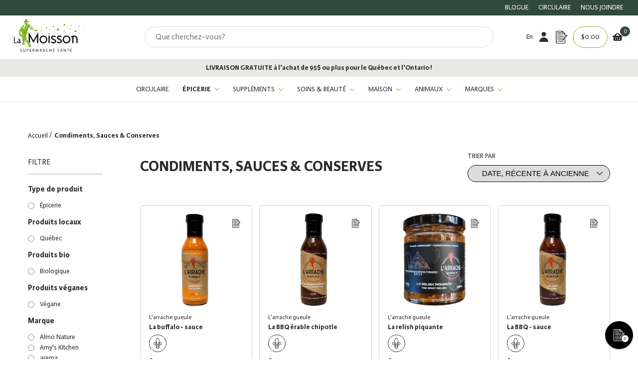

--- FILE ---
content_type: text/css
request_url: https://lamoisson.com/cdn/shop/t/15/assets/section.footer.css?v=79189665210547923061677511387
body_size: 50
content:
@keyframes spinner{to{transform:translate(-50%,-50%) rotate(1turn)}}.footer{overflow:hidden;padding-bottom:1rem;padding-top:4rem}.footer__inner{display:flex;flex-wrap:wrap;margin:-2rem}.footer__inner>*{margin:2rem}@media only screen and (max-width:767px){.footer__inner{margin:0}.footer__inner>*{margin:0 0 2rem}}@media only screen and (min-width:1200px){.footer__inner{margin:0 auto;max-width:1440px}}.footer__menu-list a{display:inline-block;padding:.5rem .5rem .5rem 0}@media only screen and (min-width:992px){.footer__block{flex:var(--desktop-block-width)}}@media only screen and (min-width:768px)and (max-width:991px){.footer__block{flex:var(--tablet-block-width);order:var(--tablet-position)}}@media only screen and (max-width:767px){.footer__block{flex:var(--mobile-block-width);order:var(--mobile-position)}}.footer__heading{font-weight:700;margin-top:0}.footer__list-social{display:flex;flex-wrap:wrap}.footer__list-social>*{height:35px;margin-right:10px;margin-top:15px;position:relative;width:35px}.footer__list-social svg{width:100%}@media only screen and (max-width:767px){.footer__list-social{justify-content:center}}.footer__list-social{justify-content:center}.footer__logo-wrapper{max-width:300px;min-width:250px;width:100%}.footer__logo-wrapper .logo{display:block;margin:0 auto}.footer__logo-wrapper .logo svg{height:auto;width:100%}@media only screen and (max-width:767px){.footer__logo-wrapper,.footer__logo-wrapper .responsive-image__wrapper{margin:auto}}.footer__logo-wrapper .responsive-image__wrapper{margin:0 auto}.footer__newsletter-form-inner{display:flex;flex-wrap:wrap;justify-content:center}.footer__newsletter-form-inner button{align-self:flex-end}@media only screen and (max-width:991px){.footer__newsletter-form-inner{flex-direction:column}.footer__newsletter-form-inner button,.footer__newsletter-form-inner input{width:100%}}.footer__newsletter-inner{text-align:center}.footer__newsletter-inner h2{font-weight:400}.footer__newsletter-inner .footer__list-social{justify-content:center;margin-top:1.5rem}.footer__newsletter-success{align-items:center;display:flex;font-size:1rem;margin:-.25rem}.footer__newsletter-success>*{margin:.25rem}.footer__newsletter-success svg{width:15px}@media only screen and (max-width:767px){.footer .type-newsletter .footer__newsletter-form{justify-content:center}}.footer__copyright{border-top:1px solid #d8d8d8;margin-top:4rem;padding-top:1rem;text-align:center}@media only screen and (max-width:767px){.footer__copyright{margin-top:2rem}.footer{text-align:center}.footer .accordion-mobile__title{padding:1rem 5rem 1rem 0;text-align:left}.footer .accordion-mobile__title h2{margin:0}.footer .footer__menu-list{text-align:left}.footer accordion{margin-bottom:0}.footer accordion:first-of-type{border-top:1px solid #d8d8d8}.footer accordion:last-of-type{margin-bottom:2rem}.footer .mobile-social{flex-grow:1;order:4;width:100%}}


--- FILE ---
content_type: text/javascript; charset=utf-8
request_url: https://lamoisson.com/products/sauce-au-poisson-vegetalien-biologique.js
body_size: 682
content:
{"id":14830887043437,"title":"Sauce au poisson végétalien biologique","handle":"sauce-au-poisson-vegetalien-biologique","description":"\u003cp\u003e\u003cspan\u003eInspirée de l'Asie du Sud-Est, notre sauce de poisson végétalienne biologique est à base d'algues et constitue une délicieuse façon d'ajouter une touche umami à n'importe quel plat. \u003c\/span\u003e\u003cspan\u003eLa sauce de poisson végétalienne Ocean's Halo offre une saveur salée et umami sans poisson! Savourez-la dans des bols de riz, des sautés et bien plus encore, ou utilisez-la comme marinade pour la viande ! Cette sauce polyvalente est idéale pour toutes sortes de plats coréens, japonais, vietnamiens et autres plats d'inspiration asiatique ! Essayez-la dans un Pad Thaï avec nos nouilles de riz biologiques !\u003c\/span\u003e\u003c\/p\u003e\n\u003cul\u003e\n\u003cli\u003e\u003cspan\u003eCertifié végane\u003c\/span\u003e\u003c\/li\u003e\n\u003cli\u003e\u003cspan\u003eBiologique\u003c\/span\u003e\u003c\/li\u003e\n\u003cli\u003e\u003cspan\u003eSans gluten\u003c\/span\u003e\u003c\/li\u003e\n\u003cli\u003e\u003cspan\u003eFait à base de plantes\u003c\/span\u003e\u003c\/li\u003e\n\u003cli\u003e\n\u003cspan dir=\"auto\" style=\"\"\u003e\u003cspan dir=\"auto\" style=\"\"\u003eSans soja, sans glutamate monosodique \u003c\/span\u003e\u003c\/span\u003e\u003cspan\u003e\u003c\/span\u003e\n\u003c\/li\u003e\n\u003c\/ul\u003e","published_at":"2025-12-03T10:34:47-05:00","created_at":"2025-11-24T12:46:38-05:00","vendor":"Ocean's halo","type":"Épicerie","tags":["Available for discounts","Condiments","Nouveautés","Sauces \u0026 Conserves"],"price":1259,"price_min":1259,"price_max":1259,"available":false,"price_varies":false,"compare_at_price":1259,"compare_at_price_min":1259,"compare_at_price_max":1259,"compare_at_price_varies":false,"variants":[{"id":52759521624429,"title":"296 ml","option1":"296 ml","option2":null,"option3":null,"sku":"0081167003032","requires_shipping":true,"taxable":false,"featured_image":null,"available":false,"name":"Sauce au poisson végétalien biologique - 296 ml","public_title":"296 ml","options":["296 ml"],"price":1259,"weight":581,"compare_at_price":1259,"inventory_management":"shopify","barcode":"81167003032","quantity_rule":{"min":1,"max":null,"increment":1},"quantity_price_breaks":[],"requires_selling_plan":false,"selling_plan_allocations":[]}],"images":["\/\/cdn.shopify.com\/s\/files\/1\/0586\/8545\/6592\/files\/oceans-halo-sauce-poisson-296ml.jpg?v=1764005888"],"featured_image":"\/\/cdn.shopify.com\/s\/files\/1\/0586\/8545\/6592\/files\/oceans-halo-sauce-poisson-296ml.jpg?v=1764005888","options":[{"name":"Format","position":1,"values":["296 ml"]}],"url":"\/products\/sauce-au-poisson-vegetalien-biologique","media":[{"alt":"Ocean's halo - Sauce poisson végétalien biologique -296 ml","id":52599884841325,"position":1,"preview_image":{"aspect_ratio":1.0,"height":800,"width":800,"src":"https:\/\/cdn.shopify.com\/s\/files\/1\/0586\/8545\/6592\/files\/oceans-halo-sauce-poisson-296ml.jpg?v=1764005888"},"aspect_ratio":1.0,"height":800,"media_type":"image","src":"https:\/\/cdn.shopify.com\/s\/files\/1\/0586\/8545\/6592\/files\/oceans-halo-sauce-poisson-296ml.jpg?v=1764005888","width":800}],"requires_selling_plan":false,"selling_plan_groups":[]}

--- FILE ---
content_type: text/javascript; charset=utf-8
request_url: https://lamoisson.com/products/sauce-tomate-pour-pizza.js
body_size: 320
content:
{"id":8144094167248,"title":"Sauce tomate pour Pizza","handle":"sauce-tomate-pour-pizza","description":"\u003cp\u003eNotre sauce à pizza, à base de concassé de tomates riche, intègre des morceaux d'oignons caramélisés pour une texture onctueuse. Son goût harmonieux révèle des notes subtiles d'ail et d'origan.\u003c\/p\u003e\n\u003cul\u003e\n\u003cli\u003eAliments fins\u003c\/li\u003e\n\u003cli\u003eorigine d'Italie\u003c\/li\u003e\n\u003c\/ul\u003e\n\u003c!----\u003e","published_at":"2024-08-22T09:01:52-04:00","created_at":"2024-08-08T14:17:30-04:00","vendor":"Favuzzi","type":"Épicerie","tags":["Available for discounts","Condiments","Favuzzi Sauces tomates","GARDE-MANGER","Sauces \u0026 Conserves","Épicerie"],"price":599,"price_min":599,"price_max":599,"available":true,"price_varies":false,"compare_at_price":599,"compare_at_price_min":599,"compare_at_price_max":599,"compare_at_price_varies":false,"variants":[{"id":44148543684816,"title":"240 ml","option1":"240 ml","option2":null,"option3":null,"sku":"0083266100057","requires_shipping":true,"taxable":true,"featured_image":null,"available":true,"name":"Sauce tomate pour Pizza - 240 ml","public_title":"240 ml","options":["240 ml"],"price":599,"weight":466,"compare_at_price":599,"inventory_management":"shopify","barcode":"83266100057","quantity_rule":{"min":1,"max":null,"increment":1},"quantity_price_breaks":[],"requires_selling_plan":false,"selling_plan_allocations":[]}],"images":["\/\/cdn.shopify.com\/s\/files\/1\/0586\/8545\/6592\/files\/favuzzi-sauce-tomate--pizza-240ml.jpg?v=1723141215"],"featured_image":"\/\/cdn.shopify.com\/s\/files\/1\/0586\/8545\/6592\/files\/favuzzi-sauce-tomate--pizza-240ml.jpg?v=1723141215","options":[{"name":"Format","position":1,"values":["240 ml"]}],"url":"\/products\/sauce-tomate-pour-pizza","media":[{"alt":"Favuzzi - Sauce tomate pour Pizza","id":33083691925712,"position":1,"preview_image":{"aspect_ratio":1.0,"height":800,"width":800,"src":"https:\/\/cdn.shopify.com\/s\/files\/1\/0586\/8545\/6592\/files\/favuzzi-sauce-tomate--pizza-240ml.jpg?v=1723141215"},"aspect_ratio":1.0,"height":800,"media_type":"image","src":"https:\/\/cdn.shopify.com\/s\/files\/1\/0586\/8545\/6592\/files\/favuzzi-sauce-tomate--pizza-240ml.jpg?v=1723141215","width":800}],"requires_selling_plan":false,"selling_plan_groups":[]}

--- FILE ---
content_type: text/javascript; charset=utf-8
request_url: https://lamoisson.com/products/kimchi.js
body_size: 613
content:
{"id":6842385694928,"title":"Kimchi","handle":"kimchi","description":"\u003cdiv data-vertical-text=\"false\" data-packed=\"true\" class=\"txtNew\" id=\"comp-k5h64but2\"\u003e\u003c\/div\u003e\n\u003cdiv data-min-height=\"90\" data-vertical-text=\"false\" data-packed=\"false\" class=\"txtNew\" id=\"comp-k5h64but3\"\u003e\n\u003cp class=\"font_8\"\u003e\u003cspan class=\"color_15\"\u003eNotre Kimchi est fait avec du chou vert, radis daikon, carotte, oignon, de gingembre, de sel de mer, de poivron rouge et d'ail.\u003c\/span\u003e\u003c\/p\u003e\n\u003c\/div\u003e\n\u003cdiv data-min-height=\"120\" data-vertical-text=\"false\" data-packed=\"false\" class=\"txtNew\" id=\"comp-k5h64but4\"\u003e\n\u003cp class=\"font_9\"\u003e\u003cspan class=\"color_15\"\u003eNotre Kimchi est inspiré d'une recette traditionnelle coréenne. Légèrement épicé, il est fabriqué avec des légumes biologiques locaux. Lentement fermenté, pour ses bienfaits pour la santé, il fait un excellent ajout à votre plat préféré. Dégustez!\u003c\/span\u003e\u003c\/p\u003e\n\u003cspan class=\"color_15\"\u003e\u003cspan class=\"wixGuard\"\u003eLes Produits Tapp sont fabriqués a partir de choux et légumes certifiés biologiques cultivés en partie sur les côtes Gaspésiennes. Les légumes sont lactofermentés, ce qui leur donne une haute teneur en enzymes, minéraux et vitamines.\u003c\/span\u003e\u003c\/span\u003e\n\u003c\/div\u003e","published_at":"2022-08-31T11:58:58-04:00","created_at":"2021-11-18T09:40:34-05:00","vendor":"Choucroute TAPP","type":"Épicerie","tags":["ALIMENTS FRAIS","Available for discounts","Biologique","CIRCULAIRE 1-15 OCTOBRE","Condiments","magasin-seulement","Épicerie"],"price":859,"price_min":859,"price_max":1399,"available":true,"price_varies":true,"compare_at_price":859,"compare_at_price_min":859,"compare_at_price_max":1399,"compare_at_price_varies":true,"variants":[{"id":40494771536080,"title":"750 ml","option1":"750 ml","option2":null,"option3":null,"sku":"0062316100074","requires_shipping":true,"taxable":false,"featured_image":{"id":38162457919696,"product_id":6842385694928,"position":1,"created_at":"2022-11-15T15:40:45-05:00","updated_at":"2022-11-15T15:40:47-05:00","alt":null,"width":800,"height":800,"src":"https:\/\/cdn.shopify.com\/s\/files\/1\/0586\/8545\/6592\/products\/tapp-choucroute-kimchi-750ml.png?v=1668544847","variant_ids":[40494771536080]},"available":false,"name":"Kimchi - 750 ml","public_title":"750 ml","options":["750 ml"],"price":1399,"weight":100,"compare_at_price":1399,"inventory_management":"shopify","barcode":"62316100074","featured_media":{"alt":null,"id":30908704555216,"position":1,"preview_image":{"aspect_ratio":1.0,"height":800,"width":800,"src":"https:\/\/cdn.shopify.com\/s\/files\/1\/0586\/8545\/6592\/products\/tapp-choucroute-kimchi-750ml.png?v=1668544847"}},"quantity_rule":{"min":1,"max":null,"increment":1},"quantity_price_breaks":[],"requires_selling_plan":false,"selling_plan_allocations":[]},{"id":40494771568848,"title":"375 ml","option1":"375 ml","option2":null,"option3":null,"sku":"0062316100034","requires_shipping":true,"taxable":false,"featured_image":{"id":38162457952464,"product_id":6842385694928,"position":2,"created_at":"2022-11-15T15:40:45-05:00","updated_at":"2022-11-15T15:40:47-05:00","alt":null,"width":800,"height":800,"src":"https:\/\/cdn.shopify.com\/s\/files\/1\/0586\/8545\/6592\/products\/tapp-choucroute-kimchi-375ml.png?v=1668544847","variant_ids":[40494771568848]},"available":true,"name":"Kimchi - 375 ml","public_title":"375 ml","options":["375 ml"],"price":859,"weight":100,"compare_at_price":859,"inventory_management":"shopify","barcode":"62316100034","featured_media":{"alt":null,"id":30908704522448,"position":2,"preview_image":{"aspect_ratio":1.0,"height":800,"width":800,"src":"https:\/\/cdn.shopify.com\/s\/files\/1\/0586\/8545\/6592\/products\/tapp-choucroute-kimchi-375ml.png?v=1668544847"}},"quantity_rule":{"min":1,"max":null,"increment":1},"quantity_price_breaks":[],"requires_selling_plan":false,"selling_plan_allocations":[]}],"images":["\/\/cdn.shopify.com\/s\/files\/1\/0586\/8545\/6592\/products\/tapp-choucroute-kimchi-750ml.png?v=1668544847","\/\/cdn.shopify.com\/s\/files\/1\/0586\/8545\/6592\/products\/tapp-choucroute-kimchi-375ml.png?v=1668544847"],"featured_image":"\/\/cdn.shopify.com\/s\/files\/1\/0586\/8545\/6592\/products\/tapp-choucroute-kimchi-750ml.png?v=1668544847","options":[{"name":"Format","position":1,"values":["750 ml","375 ml"]}],"url":"\/products\/kimchi","media":[{"alt":null,"id":30908704555216,"position":1,"preview_image":{"aspect_ratio":1.0,"height":800,"width":800,"src":"https:\/\/cdn.shopify.com\/s\/files\/1\/0586\/8545\/6592\/products\/tapp-choucroute-kimchi-750ml.png?v=1668544847"},"aspect_ratio":1.0,"height":800,"media_type":"image","src":"https:\/\/cdn.shopify.com\/s\/files\/1\/0586\/8545\/6592\/products\/tapp-choucroute-kimchi-750ml.png?v=1668544847","width":800},{"alt":null,"id":30908704522448,"position":2,"preview_image":{"aspect_ratio":1.0,"height":800,"width":800,"src":"https:\/\/cdn.shopify.com\/s\/files\/1\/0586\/8545\/6592\/products\/tapp-choucroute-kimchi-375ml.png?v=1668544847"},"aspect_ratio":1.0,"height":800,"media_type":"image","src":"https:\/\/cdn.shopify.com\/s\/files\/1\/0586\/8545\/6592\/products\/tapp-choucroute-kimchi-375ml.png?v=1668544847","width":800}],"requires_selling_plan":false,"selling_plan_groups":[]}

--- FILE ---
content_type: text/javascript; charset=utf-8
request_url: https://lamoisson.com/products/melange-pour-tarte-a-la-citrouille-bio-pumpkin-pie-mix-organic.js
body_size: 447
content:
{"id":7794288918736,"title":"Mélange Pour Tarte À La Citrouille Bio","handle":"melange-pour-tarte-a-la-citrouille-bio-pumpkin-pie-mix-organic","description":"\u003cp data-mce-fragment=\"1\"\u003e\u003cspan data-mce-fragment=\"1\"\u003eLe mélange de tarte à la citrouille bio est fait avec la citrouille la plus fraîche infusée de sucre et d'épices pour une tarte parfaite. \u003c\/span\u003e\u003c\/p\u003e\n\u003cp data-mce-fragment=\"1\"\u003e\u003cspan data-mce-fragment=\"1\"\u003eNotre citrouille est certifiée biologique, vérifiée sans OGM, sans gluten, cultivée aux États-Unis de manière durable et disponible dans un emballage doublé sans BPA. Pour une finition parfaite à vos plats préférés, ajoutez un peu de Farmer's Market.\u003c\/span\u003e\u003c\/p\u003e","published_at":"2022-09-23T11:03:00-04:00","created_at":"2022-09-23T10:44:34-04:00","vendor":"Farmer's Market Foods","type":"Épicerie","tags":["Available for discounts","Biologique","Max-3","Sans gluten","Sauces \u0026 Conserves"],"price":749,"price_min":749,"price_max":749,"available":true,"price_varies":false,"compare_at_price":749,"compare_at_price_min":749,"compare_at_price_max":749,"compare_at_price_varies":false,"variants":[{"id":43038408376528,"title":"398 ml","option1":"398 ml","option2":null,"option3":null,"sku":"0063888200204","requires_shipping":true,"taxable":false,"featured_image":null,"available":true,"name":"Mélange Pour Tarte À La Citrouille Bio - 398 ml","public_title":"398 ml","options":["398 ml"],"price":749,"weight":530,"compare_at_price":749,"inventory_management":"shopify","barcode":"63888200204","quantity_rule":{"min":1,"max":null,"increment":1},"quantity_price_breaks":[],"requires_selling_plan":false,"selling_plan_allocations":[]}],"images":["\/\/cdn.shopify.com\/s\/files\/1\/0586\/8545\/6592\/products\/farmers-market-melange-tarte-citrouille-398ml.jpg?v=1663944276"],"featured_image":"\/\/cdn.shopify.com\/s\/files\/1\/0586\/8545\/6592\/products\/farmers-market-melange-tarte-citrouille-398ml.jpg?v=1663944276","options":[{"name":"Format","position":1,"values":["398 ml"]}],"url":"\/products\/melange-pour-tarte-a-la-citrouille-bio-pumpkin-pie-mix-organic","media":[{"alt":"Farmers Market Mélange Pour Tarte À La Citrouille Bio Sans OGM","id":30425571197136,"position":1,"preview_image":{"aspect_ratio":1.0,"height":800,"width":800,"src":"https:\/\/cdn.shopify.com\/s\/files\/1\/0586\/8545\/6592\/products\/farmers-market-melange-tarte-citrouille-398ml.jpg?v=1663944276"},"aspect_ratio":1.0,"height":800,"media_type":"image","src":"https:\/\/cdn.shopify.com\/s\/files\/1\/0586\/8545\/6592\/products\/farmers-market-melange-tarte-citrouille-398ml.jpg?v=1663944276","width":800}],"requires_selling_plan":false,"selling_plan_groups":[]}

--- FILE ---
content_type: text/javascript; charset=utf-8
request_url: https://lamoisson.com/products/primavera-sauce-tomate-primavera-tomato-sauce.js
body_size: 238
content:
{"id":7738201931984,"title":"Primavera Sauce Tomate","handle":"primavera-sauce-tomate-primavera-tomato-sauce","description":"\u003cp\u003eSauce Tomate Primavera.\u003c\/p\u003e\n\u003cp\u003ePlus excuses pour ne pas manger ses légumes !\u003c\/p\u003e\n\u003cp\u003eOn a pensé à vous les amateurs de légumes! Notre sauce primavera réunit dans un même pot des carottes, courgettes, aubergines, poivrons, oignons, céleri et elle est comme toujours sans agents de conservation, ni sucre ni gluten.\u003c\/p\u003e\n\u003cul class=\"a-unordered-list a-vertical a-spacing-mini\"\u003e\n\u003cli\u003e\u003cspan class=\"a-list-item\"\u003eSans conservateurs. Sans sucre ajouté.\u003c\/span\u003e\u003c\/li\u003e\n\u003cli\u003e\u003cspan class=\"a-list-item\"\u003ePas d'eau ajoutée. Sans pâte de tomate.\u003c\/span\u003e\u003c\/li\u003e\n\u003cli\u003e\u003cspan class=\"a-list-item\"\u003ePréparé au Québec\u003c\/span\u003e\u003c\/li\u003e\n\u003cli\u003e\u003cspan class=\"a-list-item\"\u003eSauce à pâtes sans gluten\u003c\/span\u003e\u003c\/li\u003e\n\u003c\/ul\u003e\n\u003cp data-mce-fragment=\"1\"\u003e \u003c\/p\u003e\n\u003cp data-mce-fragment=\"1\"\u003e\u003cbr\u003e\u003c\/p\u003e","published_at":"2022-07-07T10:48:56-04:00","created_at":"2022-07-07T10:30:36-04:00","vendor":"Stefano Faita","type":"Épicerie","tags":["Available for discounts","Max-3","Sans gluten","Sauces \u0026 Conserves"],"price":899,"price_min":899,"price_max":899,"available":true,"price_varies":false,"compare_at_price":899,"compare_at_price_min":899,"compare_at_price_max":899,"compare_at_price_varies":false,"variants":[{"id":42837593522384,"title":"648 ml","option1":"648 ml","option2":null,"option3":null,"sku":"0062811014608","requires_shipping":true,"taxable":false,"featured_image":null,"available":true,"name":"Primavera Sauce Tomate - 648 ml","public_title":"648 ml","options":["648 ml"],"price":899,"weight":1055,"compare_at_price":899,"inventory_management":"shopify","barcode":"62811014608","quantity_rule":{"min":1,"max":null,"increment":1},"quantity_price_breaks":[],"requires_selling_plan":false,"selling_plan_allocations":[]}],"images":["\/\/cdn.shopify.com\/s\/files\/1\/0586\/8545\/6592\/products\/stefano-faita-sauce-tomate-primavera-648ml.jpg?v=1657204237"],"featured_image":"\/\/cdn.shopify.com\/s\/files\/1\/0586\/8545\/6592\/products\/stefano-faita-sauce-tomate-primavera-648ml.jpg?v=1657204237","options":[{"name":"Format","position":1,"values":["648 ml"]}],"url":"\/products\/primavera-sauce-tomate-primavera-tomato-sauce","media":[{"alt":"Stefano Faita Primavera Sauce Tomate Sans gluten Préparé au Québec","id":30009863209168,"position":1,"preview_image":{"aspect_ratio":1.0,"height":800,"width":800,"src":"https:\/\/cdn.shopify.com\/s\/files\/1\/0586\/8545\/6592\/products\/stefano-faita-sauce-tomate-primavera-648ml.jpg?v=1657204237"},"aspect_ratio":1.0,"height":800,"media_type":"image","src":"https:\/\/cdn.shopify.com\/s\/files\/1\/0586\/8545\/6592\/products\/stefano-faita-sauce-tomate-primavera-648ml.jpg?v=1657204237","width":800}],"requires_selling_plan":false,"selling_plan_groups":[]}

--- FILE ---
content_type: text/javascript; charset=utf-8
request_url: https://lamoisson.com/products/creme-de-tomates-sechees-harissa.js
body_size: 453
content:
{"id":14852786618733,"title":"Crème de tomates séchées \u0026 harissa","handle":"creme-de-tomates-sechees-harissa","description":"\u003cp\u003e\u003cspan\u003eAprès notre tapenade d'olives noires, la Provence pimentera à nouveau vos apéritifs grâce à notre crème de tomates séchées à la harissa. Sélectionnées avec soin, les tomates sont ensuite associées à l'origan. Elles accompagneront ainsi parfaitement vos salades, vos sauces ou encore vos farces. \u003c\/span\u003e\u003c\/p\u003e\n\u003cp\u003e\u003cspan\u003eDécouvrez notre crème de tomate séchée à la \u003cspan style=\"color: rgb(0, 0, 0);\"\u003e\u003ca data-tracking-will-navigate=\"\" data-tracking-control-name=\"public_post-text\" href=\"https:\/\/fr.linkedin.com\/company\/harissa-tava-h-ada-pilpelta?trk=public_post-text\" class=\"link\" style=\"color: rgb(0, 0, 0); text-decoration: underline;\" target=\"_self\"\u003eHarissa Tava Hada Pilpelta\u003c\/a\u003e \u003c\/span\u003eavec une pointe d'origan séché pour une explosion de saveurs !  Fabriquée à partir de tomates séchées au soleil, cette crème est mélangée à notre harissa épicée, offrant une saveur délicieusement relevée. L'ajout d'origan séché apporte une note aromatique à cette préparation. Utilisez-la comme sauce pour pâtes, pizzas ou trempette pour légumes. \u003c\/span\u003e\u003c\/p\u003e\n\u003cp\u003e\u003cspan\u003eLaissez-vous tenter par cette fusion de saveurs exotiques!\u003c\/span\u003e\u003c\/p\u003e","published_at":"2025-12-22T10:01:18-05:00","created_at":"2025-12-17T15:33:12-05:00","vendor":"TAVA hada pilpelta","type":"Épicerie","tags":["Available for discounts","Condiments","Nouveautés","Épices \u0026 Assaisonnements"],"price":899,"price_min":899,"price_max":899,"available":true,"price_varies":false,"compare_at_price":899,"compare_at_price_min":899,"compare_at_price_max":899,"compare_at_price_varies":false,"variants":[{"id":52846678114669,"title":"85 g","option1":"85 g","option2":null,"option3":null,"sku":"0376028859051","requires_shipping":true,"taxable":false,"featured_image":null,"available":true,"name":"Crème de tomates séchées \u0026 harissa - 85 g","public_title":"85 g","options":["85 g"],"price":899,"weight":246,"compare_at_price":899,"inventory_management":"shopify","barcode":"376028859051","quantity_rule":{"min":1,"max":null,"increment":1},"quantity_price_breaks":[],"requires_selling_plan":false,"selling_plan_allocations":[]}],"images":["\/\/cdn.shopify.com\/s\/files\/1\/0586\/8545\/6592\/files\/tava-tomates-sechees-harissa-85g.jpg?v=1766003247"],"featured_image":"\/\/cdn.shopify.com\/s\/files\/1\/0586\/8545\/6592\/files\/tava-tomates-sechees-harissa-85g.jpg?v=1766003247","options":[{"name":"Format","position":1,"values":["85 g"]}],"url":"\/products\/creme-de-tomates-sechees-harissa","media":[{"alt":"TAVA - Tomates séchées \u0026 harissa - 85 g","id":52755770245485,"position":1,"preview_image":{"aspect_ratio":1.0,"height":800,"width":800,"src":"https:\/\/cdn.shopify.com\/s\/files\/1\/0586\/8545\/6592\/files\/tava-tomates-sechees-harissa-85g.jpg?v=1766003247"},"aspect_ratio":1.0,"height":800,"media_type":"image","src":"https:\/\/cdn.shopify.com\/s\/files\/1\/0586\/8545\/6592\/files\/tava-tomates-sechees-harissa-85g.jpg?v=1766003247","width":800}],"requires_selling_plan":false,"selling_plan_groups":[]}

--- FILE ---
content_type: text/javascript; charset=utf-8
request_url: https://lamoisson.com/products/sauce-piquante-piri-piri.js
body_size: 241
content:
{"id":8144066576592,"title":"Sauce Piquante - Piri piri","handle":"sauce-piquante-piri-piri","description":"\u003cp\u003eNous sommes très fiers de vous présenter La sauce piquante style Piri-Piri - Sans Sucre et Sans Gluten! Avec un piquant de 6\/10. Cette création résulte d'une collaboration avec le Domaine Britannia Mills, un producteur québécois réputé et médaillé d'or au NYC Hot Sauce Expo. Leur expertise en piments et en hybridation garantit une sauce de haute qualité.\u003c\/p\u003e\n\u003cul\u003e\n\u003cli\u003eSans sucre\u003c\/li\u003e\n\u003cli\u003eLocal\u003c\/li\u003e\n\u003cli\u003eSans gluten\u003c\/li\u003e\n\u003c\/ul\u003e\n\u003c!----\u003e","published_at":"2024-08-22T08:50:33-04:00","created_at":"2024-08-08T10:39:34-04:00","vendor":"Les Savoureux","type":"Épicerie","tags":["Available for discounts","Sans gluten","Sauces \u0026 Conserves","Épicerie"],"price":1429,"price_min":1429,"price_max":1429,"available":false,"price_varies":false,"compare_at_price":1429,"compare_at_price_min":1429,"compare_at_price_max":1429,"compare_at_price_varies":false,"variants":[{"id":44148398915792,"title":"148 ml","option1":"148 ml","option2":null,"option3":null,"sku":"0083312100044","requires_shipping":true,"taxable":true,"featured_image":null,"available":false,"name":"Sauce Piquante - Piri piri - 148 ml","public_title":"148 ml","options":["148 ml"],"price":1429,"weight":379,"compare_at_price":1429,"inventory_management":"shopify","barcode":"83312100044","quantity_rule":{"min":1,"max":null,"increment":1},"quantity_price_breaks":[],"requires_selling_plan":false,"selling_plan_allocations":[]}],"images":["\/\/cdn.shopify.com\/s\/files\/1\/0586\/8545\/6592\/files\/sauce-piquante-piri-piri-les-savoureux-sans-sucre-et-sans-gluten-171276_1500x_3ad88f25-b0c6-4b7b-b7d8-bc58859ee37b.webp?v=1723129842"],"featured_image":"\/\/cdn.shopify.com\/s\/files\/1\/0586\/8545\/6592\/files\/sauce-piquante-piri-piri-les-savoureux-sans-sucre-et-sans-gluten-171276_1500x_3ad88f25-b0c6-4b7b-b7d8-bc58859ee37b.webp?v=1723129842","options":[{"name":"Format","position":1,"values":["148 ml"]}],"url":"\/products\/sauce-piquante-piri-piri","media":[{"alt":"Les Savoureux - Sauce Piquante - Piri piri","id":33083407040720,"position":1,"preview_image":{"aspect_ratio":1.0,"height":1500,"width":1500,"src":"https:\/\/cdn.shopify.com\/s\/files\/1\/0586\/8545\/6592\/files\/sauce-piquante-piri-piri-les-savoureux-sans-sucre-et-sans-gluten-171276_1500x_3ad88f25-b0c6-4b7b-b7d8-bc58859ee37b.webp?v=1723129842"},"aspect_ratio":1.0,"height":1500,"media_type":"image","src":"https:\/\/cdn.shopify.com\/s\/files\/1\/0586\/8545\/6592\/files\/sauce-piquante-piri-piri-les-savoureux-sans-sucre-et-sans-gluten-171276_1500x_3ad88f25-b0c6-4b7b-b7d8-bc58859ee37b.webp?v=1723129842","width":1500}],"requires_selling_plan":false,"selling_plan_groups":[]}

--- FILE ---
content_type: text/javascript; charset=utf-8
request_url: https://lamoisson.com/products/olives-kalamata-biologiques.js
body_size: -98
content:
{"id":14778755907949,"title":"Olives Kalamata biologiques","handle":"olives-kalamata-biologiques","description":"\u003cp\u003e\u003cspan\u003eSardo est reconnu pour ses Olives Biologiques de grande qualité et considéré comme artisan de saveurs et de qualité depuis 1969.\u003c\/span\u003e\u003c\/p\u003e","published_at":"2025-10-29T14:11:00-04:00","created_at":"2025-10-29T11:21:24-04:00","vendor":"Sardo","type":"Épicerie","tags":["Available for discounts","Condiments"],"price":529,"price_min":529,"price_max":529,"available":true,"price_varies":false,"compare_at_price":529,"compare_at_price_min":529,"compare_at_price_max":529,"compare_at_price_varies":false,"variants":[{"id":52650570776941,"title":"375 ml","option1":"375 ml","option2":null,"option3":null,"sku":"0005582301900","requires_shipping":true,"taxable":false,"featured_image":null,"available":true,"name":"Olives Kalamata biologiques - 375 ml","public_title":"375 ml","options":["375 ml"],"price":529,"weight":661,"compare_at_price":529,"inventory_management":"shopify","barcode":"05582301900","quantity_rule":{"min":1,"max":null,"increment":1},"quantity_price_breaks":[],"requires_selling_plan":false,"selling_plan_allocations":[]}],"images":["\/\/cdn.shopify.com\/s\/files\/1\/0586\/8545\/6592\/files\/sardo-olives-kalamata.jpg?v=1761751495"],"featured_image":"\/\/cdn.shopify.com\/s\/files\/1\/0586\/8545\/6592\/files\/sardo-olives-kalamata.jpg?v=1761751495","options":[{"name":"Format","position":1,"values":["375 ml"]}],"url":"\/products\/olives-kalamata-biologiques","media":[{"alt":"sardo olives kalamata","id":52440116461933,"position":1,"preview_image":{"aspect_ratio":1.0,"height":1400,"width":1400,"src":"https:\/\/cdn.shopify.com\/s\/files\/1\/0586\/8545\/6592\/files\/sardo-olives-kalamata.jpg?v=1761751495"},"aspect_ratio":1.0,"height":1400,"media_type":"image","src":"https:\/\/cdn.shopify.com\/s\/files\/1\/0586\/8545\/6592\/files\/sardo-olives-kalamata.jpg?v=1761751495","width":1400}],"requires_selling_plan":false,"selling_plan_groups":[]}

--- FILE ---
content_type: text/javascript; charset=utf-8
request_url: https://lamoisson.com/products/sauce-pour-pates-biologique-arrabbiata.js
body_size: 890
content:
{"id":14818394866029,"title":"Sauce pour pâtes biologique - Arrabbiata","handle":"sauce-pour-pates-biologique-arrabbiata","description":"\u003cp\u003e\u003cspan\u003eFabriquées en Italie à partir d’ingrédients simples et biologiques, les sauces pour pâtes et produits de la tomate Sole di Sangiorgio sont les essentiels sains et faits maison qu’il vous faut pour préparer de savoureux repas en un rien de temps. Alliant tradition et technologie, les méthodes de fabrication privilégiées permettent de conserver les qualités nutritionnelles et organoleptiques des aliments utilisés.\u003c\/span\u003e\u003c\/p\u003e\n\u003cdiv id=\"shopify-section-template--17001145696322__main\" class=\"shopify-section\"\u003e\n\u003cdiv class=\"vertical product-details product-default\" data-section-id=\"template--17001145696322__main\" data-section-type=\"product\" id=\"ProductSection-template--17001145696322__main\" data-has-combo=\"false\" data-image-opo=\"\"\u003e\n\u003cdiv class=\"productView-bottom\"\u003e\n\u003cdiv class=\"container\"\u003e\n\u003cdiv class=\"tabs-contents tabs-contents-horizontal clearfix halo-text-format\"\u003e\n\u003cdiv class=\"tab-content is-active\" id=\"tab-description\"\u003e\n\u003cdiv class=\"toggle-content is-active show-mobile\" id=\"tab-description-mobile\" data-product-description-1609086763074=\"\"\u003e\n\u003cp\u003e\u003cspan dir=\"auto\"\u003eApportez une touche italienne à vos plats avec la sauce Arrabbiata de Sole Di Sangiorgio. Cette sauce bio à base de tomates et de poivrons est fabriquée en Italie.\u003c\/span\u003e\u003c\/p\u003e\n\u003cp\u003e\u003cspan dir=\"auto\"\u003eParfaitement assaisonnée, elle transformera vos pâtes en un plat tout simplement exquis ! Un incontournable de votre cuisine !\u003c\/span\u003e\u003c\/p\u003e\n\u003cul\u003e\n\u003cli\u003e\u003cspan dir=\"auto\"\u003eBiologique\u003c\/span\u003e\u003c\/li\u003e\n\u003c\/ul\u003e\n\u003c\/div\u003e\n\u003c\/div\u003e\n\u003c\/div\u003e\n\u003c\/div\u003e\n\u003c\/div\u003e\n\u003c\/div\u003e\n\u003c\/div\u003e","published_at":"2025-11-12T14:17:50-05:00","created_at":"2025-11-05T15:35:07-05:00","vendor":"Sole di Sangiorgio","type":"Épicerie","tags":["Available for discounts","Condiments","Max-3","Sauces \u0026 Conserves"],"price":799,"price_min":799,"price_max":799,"available":true,"price_varies":false,"compare_at_price":799,"compare_at_price_min":799,"compare_at_price_max":799,"compare_at_price_varies":false,"variants":[{"id":52703655821677,"title":"540 ml","option1":"540 ml","option2":null,"option3":null,"sku":"0062809013017","requires_shipping":true,"taxable":false,"featured_image":null,"available":true,"name":"Sauce pour pâtes biologique - Arrabbiata - 540 ml","public_title":"540 ml","options":["540 ml"],"price":799,"weight":860,"compare_at_price":799,"inventory_management":"shopify","barcode":"62809013017","quantity_rule":{"min":1,"max":null,"increment":1},"quantity_price_breaks":[],"requires_selling_plan":false,"selling_plan_allocations":[]}],"images":["\/\/cdn.shopify.com\/s\/files\/1\/0586\/8545\/6592\/files\/soledisangiorgio-sauce-biologique-arrabbiata-540ml.jpg?v=1762376400"],"featured_image":"\/\/cdn.shopify.com\/s\/files\/1\/0586\/8545\/6592\/files\/soledisangiorgio-sauce-biologique-arrabbiata-540ml.jpg?v=1762376400","options":[{"name":"Format","position":1,"values":["540 ml"]}],"url":"\/products\/sauce-pour-pates-biologique-arrabbiata","media":[{"alt":"Sole di sangiorgio - sauce pour pâtes biologique - Arrabbiata - 540 ml","id":52510698176877,"position":1,"preview_image":{"aspect_ratio":1.0,"height":800,"width":800,"src":"https:\/\/cdn.shopify.com\/s\/files\/1\/0586\/8545\/6592\/files\/soledisangiorgio-sauce-biologique-arrabbiata-540ml.jpg?v=1762376400"},"aspect_ratio":1.0,"height":800,"media_type":"image","src":"https:\/\/cdn.shopify.com\/s\/files\/1\/0586\/8545\/6592\/files\/soledisangiorgio-sauce-biologique-arrabbiata-540ml.jpg?v=1762376400","width":800}],"requires_selling_plan":false,"selling_plan_groups":[]}

--- FILE ---
content_type: text/javascript; charset=utf-8
request_url: https://lamoisson.com/products/confit-doignons-a-la-biere.js
body_size: 64
content:
{"id":14852781900141,"title":"Confit d'oignons à la bière","handle":"confit-doignons-a-la-biere","description":"\u003cp\u003eUne texture onctueuse qui s'avérera un complément parfait à vos viandes et fromages!\u003c\/p\u003e\n\u003cp\u003eCe condiment aux oignons caramélisés à la bière sera aussi excellent avec le gibier, le foie gras et même dans un hamburger. \u003c\/p\u003e\n\u003cul\u003e\n\u003cli\u003eFait maison\u003c\/li\u003e\n\u003cli\u003eSans colorant artificiel ni agent de conservation\u003c\/li\u003e\n\u003cli\u003eProduit du Québec\u003c\/li\u003e\n\u003c\/ul\u003e","published_at":"2025-12-22T10:00:00-05:00","created_at":"2025-12-17T14:57:15-05:00","vendor":"Bock","type":"Épicerie","tags":["Available for discounts","Condiments","Nouveautés"],"price":1069,"price_min":1069,"price_max":1069,"available":true,"price_varies":false,"compare_at_price":1069,"compare_at_price_min":1069,"compare_at_price_max":1069,"compare_at_price_varies":false,"variants":[{"id":52846626079085,"title":"212 ml","option1":"212 ml","option2":null,"option3":null,"sku":"0062863479307","requires_shipping":true,"taxable":false,"featured_image":null,"available":true,"name":"Confit d'oignons à la bière - 212 ml","public_title":"212 ml","options":["212 ml"],"price":1069,"weight":460,"compare_at_price":1069,"inventory_management":"shopify","barcode":"62863479307","quantity_rule":{"min":1,"max":null,"increment":1},"quantity_price_breaks":[],"requires_selling_plan":false,"selling_plan_allocations":[]}],"images":["\/\/cdn.shopify.com\/s\/files\/1\/0586\/8545\/6592\/files\/bock-confit-doignons-a-la-biere-212ml.jpg?v=1766001277"],"featured_image":"\/\/cdn.shopify.com\/s\/files\/1\/0586\/8545\/6592\/files\/bock-confit-doignons-a-la-biere-212ml.jpg?v=1766001277","options":[{"name":"Format","position":1,"values":["212 ml"]}],"url":"\/products\/confit-doignons-a-la-biere","media":[{"alt":"Bock - Confit d'oignons à la bière - 212 ml","id":52755746292077,"position":1,"preview_image":{"aspect_ratio":1.0,"height":800,"width":800,"src":"https:\/\/cdn.shopify.com\/s\/files\/1\/0586\/8545\/6592\/files\/bock-confit-doignons-a-la-biere-212ml.jpg?v=1766001277"},"aspect_ratio":1.0,"height":800,"media_type":"image","src":"https:\/\/cdn.shopify.com\/s\/files\/1\/0586\/8545\/6592\/files\/bock-confit-doignons-a-la-biere-212ml.jpg?v=1766001277","width":800}],"requires_selling_plan":false,"selling_plan_groups":[]}

--- FILE ---
content_type: text/javascript; charset=utf-8
request_url: https://lamoisson.com/products/sauce-tomate-basilic-et-pecorino-basil-and-pecorino-tomato-sauce.js
body_size: 455
content:
{"id":7714055717072,"title":"Sauce Tomate Basilic Et Pecorino","handle":"sauce-tomate-basilic-et-pecorino-basil-and-pecorino-tomato-sauce","description":"\u003cp\u003e\u003cspan data-mce-fragment=\"1\"\u003eNotre sauce la plus populaire agrémentée de délicieux fromage Pecorino! Plein de caractère, ce fromage italien à la texture dure et friable offre des tons piquants d'épices douces et de beurre saisi. \u003c\/span\u003e\u003c\/p\u003e\n\u003cp\u003e\u003cspan data-mce-fragment=\"1\"\u003eÀ première vue, le Pecorino peut sembler similaire au Parmesan, mais il est loin d'être identique. Le pecorino est fabriqué à partir de fromage de brebis contrairement au Parmesan qui est fabriqué à partir de lait de vache, ce qui lui donne une saveur plus herbeuse et plus terreuse.\u003c\/span\u003e\u003c\/p\u003e","published_at":"2022-06-06T12:15:18-04:00","created_at":"2022-06-06T12:10:07-04:00","vendor":"Favuzzi","type":"Épicerie","tags":["Available for discounts","Favuzzi Sauces tomates","Max-3","Sans gluten","Sauces \u0026 Conserves","Épicerie"],"price":939,"price_min":939,"price_max":939,"available":true,"price_varies":false,"compare_at_price":939,"compare_at_price_min":939,"compare_at_price_max":939,"compare_at_price_varies":false,"variants":[{"id":42766920057040,"title":"480 ml","option1":"480 ml","option2":null,"option3":null,"sku":"0083266100022","requires_shipping":true,"taxable":false,"featured_image":null,"available":true,"name":"Sauce Tomate Basilic Et Pecorino - 480 ml","public_title":"480 ml","options":["480 ml"],"price":939,"weight":805,"compare_at_price":939,"inventory_management":"shopify","barcode":"83266100022","quantity_rule":{"min":1,"max":null,"increment":1},"quantity_price_breaks":[],"requires_selling_plan":false,"selling_plan_allocations":[]}],"images":["\/\/cdn.shopify.com\/s\/files\/1\/0586\/8545\/6592\/products\/favuzzi-sauce-tomate-basilic-pecorino-480ml.jpg?v=1654531808"],"featured_image":"\/\/cdn.shopify.com\/s\/files\/1\/0586\/8545\/6592\/products\/favuzzi-sauce-tomate-basilic-pecorino-480ml.jpg?v=1654531808","options":[{"name":"Format","position":1,"values":["480 ml"]}],"url":"\/products\/sauce-tomate-basilic-et-pecorino-basil-and-pecorino-tomato-sauce","media":[{"alt":null,"id":29860850204880,"position":1,"preview_image":{"aspect_ratio":1.0,"height":800,"width":800,"src":"https:\/\/cdn.shopify.com\/s\/files\/1\/0586\/8545\/6592\/products\/favuzzi-sauce-tomate-basilic-pecorino-480ml.jpg?v=1654531808"},"aspect_ratio":1.0,"height":800,"media_type":"image","src":"https:\/\/cdn.shopify.com\/s\/files\/1\/0586\/8545\/6592\/products\/favuzzi-sauce-tomate-basilic-pecorino-480ml.jpg?v=1654531808","width":800}],"requires_selling_plan":false,"selling_plan_groups":[]}

--- FILE ---
content_type: application/javascript; charset=utf-8
request_url: https://searchanise-ef84.kxcdn.com/preload_data.8f1v7R3R6Y.js
body_size: 14387
content:
window.Searchanise.preloadedSuggestions=['sans gluten','b12 méthylcobalamine 1 000 mcg','tanitabs dentifrice','vitamine d','boswellia serrata','huile essentielle','magnésium bisglycinate','diffuseur huile essentiel','chardon marie','farine sans gluten','huiles essentielles','enzymes digestives','magnesium glycinate','vitamine c','advanced complex b','pain sans gluten','collagène marin','omega 3 epa dha','huile d\'olive','farine biologique','chocolat noir','crème visage','argile verte','clef des champs','atp labs','sel de mer','tourtiere vegetal','beurre de karité','dr hauschka','vitamine k2','corpa flora','natural factors','new roots','cardio essence','vitamine e','huile de ricin','vitamine d3 k2','charbon activé','huile essentiel','huile de coco','skin food','gogo quinoa','good protein','savon noir','beurre de cacao','pâte à tarte sans gluten','probiotique women\'s','black seed oil','calcium magnesium','tourtière vegetarienne','acide citrique','divine essence','miel biologique','algues séchées','prairie naturals','dinde de noel','anne marie borlind','pâtes sans gluten','camellia sinensis','crème a main','isabelle huot','farine à pain','thé du labrador','clou de girofle','maison théier','parfum zorah','garden of life','fleur de bach','pate sans gluten','curcuma supplements','chips bio','camelia sinensis','la luna','green beaver','miel manuka','miel de la garde','savon à main','doigt de dame','gelée royale','bouillon d’os','céréales sans gluten','living alchemy','vitamine c liposomale','bouillon os','savon de marseille','chocolat chaud','pate alimentaire','dinde bio','eau de rose','coenzyme q10','curcuma poivre','artemisia annua','thé noir','the vert','craquelins sans gluten','farm girl','huile de nigelle','vitamine d3','soin cheveu','mumm\'s sprouting seeds','dr reckeweg','basilic sacré','farine de riz','beurre de noisette','thursday plantation','graine de lin vrac','a vogel digestion','miso blanc','dentifrice pastille','collagene hydrolyse','anti inflammatoire','ail noir','pain inewa','camu camu','orme rouge','zinc bisglycinate','colorant alimentaire','disinfectant salle','maquillage biologique','huile calendula','lait et creme de coco','protein powder','garden of life proteines','atp proteines','vinaigre balsamique','zinc cuivre','ginkgo biloba','huile olive','magnesium l-threonate','levure de bière','the matcha','astaxanthine natural','dentifrice pastilles','produit tanit','calcium magnesium genestra','cannelle de ceylan','produits chanv','poudre de champignon','grounded foods','cumin noir','chef woo','graine de lin','creme hyaluronique','baume à lèvres bkind poire et vanille','graines à germer','sommeil profond','palmier nain','déodorant tanit','levure alimentaire','collagène bovin','tourtières sans gluten','teinture cheveux','huile de rose musquee','le caveau','reine des pres','jus bambou','fruits et légumes frais','creme hydratante','genuine healt collagène','vitasoleil d3 gélule','créatine monohydratée','savon miel','multivitamine homme','beurre de coco','gingembre biologique','land art','host defense','crème solaire','extrait pepin de pamplemousse','vitamine k','bleu de','huile de','eau florale','tisane relaxantes','shampoing pour cheveux secs','dentifrice argile','desert essence','amino acids','bone broth','multi vitamines','huile d\'argan','graine de chia','probiotic voyage','natural prairie','lait de chevre','tisane digestive','beurre d\'arachides','garden of life dr formulated','baume a levres','huile origan','shea butter','iode liquide','bicarbonate de soude','aloe vera','three ships','aqua omega','allo simonne','black walnut','fromage vegan','pumpkin seed supplement','psyllium husk','purge parasites','pains sans gluten','poudre de cacao cru raw','epice les savoureux','élixir suédois','ashwagandha vivant','vege green','astaxanthine natural factors','chandelle de cire perlée','gomme xanthane','lait de vache','simply organic','huile de lin','nac 600mg','huile jojoba','huile de jojoba','lentilles vertes','shilajit de himalaya','sucre canne','la milanaise','tisane pissenlit','masque cheveux','huile d onagre','pearl powder','pro biotique','l théanine','vitamine u','gelatine poudre','supplement de legumes','agar agar','design for health','lentilles biologiques','lait coco','fruits et legumes','le grand sauces mac','circulation sanguine','sel fin','matcha sora','detox generale','crème main','couleur caramel','carina organics','savon marseille','manitoba harvest','three farmers','farine seigle','vitamin d','dinde fraiche','complexe b','soap works','alter eco','mane lion','sauce bbq','complex b','methyl folate','pain kamut','fromage cottage','maison orphee','organika collagene marin','protéines végétales','vitamine b12','argent colloïdal','genuine health','poulet entier','earths own','lion\'s mane','jus de betterave','renew life','bio k','capsules biliathé','cereale de riz','fard à jou','crème protect','sea salt','rhume et grippe','pop corn','psyllium en poudre','très calme','magnesium malate','magnesium synermag','legumes frais','essence de melilot','sans noix sans arachide','sel himalaya','total detox','berberine et','capsules d\'ail','jimmy boyd','biscuits sans gluten','levure nutritionnelle','pâté de millet','vitamine b2','percabonate de sodium','propolis enfants','botanica proteines','prostate complex','argile verte montmorillonite','sauce soya','better stevia','flora probiotique','renew life cure et fibres','the labrador','bouillon boeuf','creme pour visage ol','spiruline algues bleu-vert','chapelure sans gluten','the de la pagode','champignon poudre','sucre de canne','produits oneka','la belle excuse','lemon balm','carte cadeau','pate sublime','bacopa monnieri','camu-camu en poudre','pépites chocolat','vin sans alcool','le petit olivier','natural factors d','poudre de caroube','pacanes crues biologique','huile d olive','fleur de bach rescue','aloes vera','pastilles propolis','chocolat veganes','organic satya','huile amande','attitude shampoing','revelox collagene liquide','calcium complet','jus aloe','abenakis texture','teinture cheveu','circulation jambes','levure alimentaire en flocons ail & parmesan','fromage râpé','cafe noir','poudre de maca','micro pousse','kit germination','b life color','douleur musculaire et articulations','os et articulation','probiotiques enfant','éclats de cacao','gouttes pour foie','cure détox','fucus vesiculeux','set an','plante medicinale','flocon de riz','sirop des','chlorure de magnésium','huile d\'amande','pour la prostate','huile de kukui','sauce sans gluten pour dinde','abenakis farine','édition barista','de natural factors 500mg','champignons shiitake','detox generale chardon-marie','yerba mate','sirop pour secretions','poudre mica','graines de citrouille','sirop de','armoise absinthe','mega food','anokian nature','shampoing oneka','bee pollen','huile de figue de barbarie','pate a pizza sans gluten','soie dentaire','magnesium pure encapsulation','puree citrouille','haricots secs','graines de sésame','lenoir lacroix','orzo sans gluten','gruau overnight','tofu tofu','sac a lait de noix','shampooing oneka','beurre karité','café aux champignons','teinture mere','dinde biologique','good proteins','l eau de mer','farine de','produits druide','vitamine b','saw palmetto pour homme','pâte feuilletée','natural factor ashwagandha','coloration cheveu','moringa capsule','maca organic','dessert sans gluten','produits maison orphée','yogourt vegetalien','coffret the','cire d’abeilles','miel anicet','tonique visage','extrait de ginseng','marius fabre','acide hyaluronique','mélatonine liquide','beurre bio','huile cameline','propolis organika','lab catal','beurre d’amandes','probiotique hmf','minerals matrix','organic traditions','lait démaquillant','mct energy liquide','galette riz','poudre de cacao cru','teinture pour cheveux','sans sucre','nutrition collagen','gingembre et curcuma','feel good','tomates en conserve','nettoyant visage','supplement de fer enfants','farine de gourgane','gel douche','huile de cumin noir','fruit des moines','fond de teint','huile de carthame','mullein leaf','bouillon d\'os','pure lab','collagène liquide pur probert','premiere moisson','farine la merveilleuse','douleur musculaires','omega 3 epa','tribulus terrestris','produit pour barbe','racine guimauve','earth balance','sticta pulmonaria','huile essentielle romarin','chocolat vegan','crème coco','huile de foie morue','rose damas','abénakis gourmet','pousses fraiches','creme solaire resistante eau','extrait de vanille','sea moss','cocooning love','fleur de hibiscus','vitamines cheveux','glycérine végétale','poulet bio','vitamine d3 softgel','souris verte','good proteine','croute de tarte sans gluten','huile essentielle ambre','vitamine c sans sucre','gluten vital','metagenics ultraflora','curcumine supplement','savon corps','bio actif','plantain salve 50 ml','santé du foie','graine de citrouille','super leaves','huile de foie de morue','amino acid','bio broncho','belsoy creme','flora probiotiques','electrolytes sachets','lait de coco','paté millet','maca noir','huile de citrouille','bagel sans gluten','jus de grenade','sauce tomate','yogourt chain','coq10 ubiquinol','omega 3 vegetal','feuilles de sauge','d3 k2','nature zen','riz basmati blanc','huile vergeture','radis noir','argile blanche','pain des fleurs','fer diglycinate','huile pour','capsules vides','oregano oil','ferlow shampooing','reishi rouge','huile encen','masque collagene','noyer noir','tofu ferme','gomme de sapin','lions mane','deodorant hommes','poudre de cacao','vit d3','l glutamine','abricot noyau','vitamine d3 gouttes','rice sans gluten','sel de','matcha powder','green goddess','vigne rouge','graines de cumin noir','graines de nigelle','sauge blanche','lion mane','cereales pour bebe','pure ménage','traditional medicinals','sodium coco sulfate','huile de sesame','spiruline en poudre','soupe en pot','huile de coco bio','gel coiffant','stevia 100% pure','shampoing sec','jus de noni','racine de réglisse','savon africain','fromage de chèvre','canelle de','betaine hydrochloride','extrait de','riz noir','huile noisette','eau minérale','mélasse verte biologique','mélasse biologique','juste jus','douce mousse','semoule de mais','acide alpha-lipoique','coconut yogurt','do matcha','shampoing bio 100% naturel','menopause aid','camomille bleu','savon e base de','natrum muriaticum','pate alimentaires sans gluten','alimentation cétogène','magnésium zinc d','curcumine botanica','croquettes de','poudre moringa','collagène en liquide','genestra hmf','organic naked','rice bran','sensible portion','poivre rose','nuts to you','huile de pique','pure savon','mousse de mer','produits schar','progesterone chastetree','respira secours','huile clou girofle','baton de','griffe du diable','racine de chicoree','huile dolive','simply delish','vital câlin','farine tout usage','soin dentaire','en vrac','ecoideas bouillon','bouillon poulet','boulette lentille','green clay','miel cru','granola sans gluten','les ganglions lymphatiques','produit pure','fécule de pomme de terre','supplement greens','carbonate de magnesium','gouttes yeux','vernis à ongle','farine de seigle','thé biologique','magnésium bisglycinate marque atp','noix de brésil','ribes nigrum','chocolats noisettes a','baume a levre bkind','muira puama','vitamine a','poudre de betterave','huile rose musquee','jus de canneberge','cheveux huile','farine riz','les zamis','huile essentielle luna de the','coconut cult','huile capillaire','proteine de riz brun germe','made good','beurre d\'amandes','crème neutre','so delicious glace','flocons de psyllium','huile essentielle de rose de damas','crème de coco','supplément thé vert','teinture ail','mauvaise haleine','ocean de saveurs','shiitake renforce','acide citrique poudre','germe de blé','huile graine de citrouille','poivre des dunes','huile de magnésium','dentifrice enfant xylitol','aux revives','ragout de','huile à lèvres zorah','noix du bresil','mucuna pruriens','lait d\'avoine','calcium new roots','vitamine c extra','lentille bio','saccharomyces boulardii','cuisine angelique','vit c sans sucre','nut grove','argousier fruit','de porc','huile de castor biologique','huile ricin','organic meadow','gras de boeuf','mme labriski','vinaigre balsamique blanc','huiles essentielle frankincense','shampoing coloration','huile d\'onagre','cacao cru','shampoing en barre','sinna sinus','pousses de brocoli','magnésium oligosol','miel & co','now vitamines','lubrifiant vaginal','betaine hcl','probiotique femme','diffuseur huile essentially le','criniere de lion','huile rose musque','flocons de','huile de clou girofle','farine grille sans gluten','lait noisette','spm active','huile argan','huile de romarin','slippery elm','menopause relief','nettoyant plancher','masque visage','b12 liquide','feuille de sauge','contenant de fermentation','vitamines liquide pour enfants','emile noel','argan zorah','epices indiennes','riz basmati','abenakis levure','vinaigre de riz','spray magnesium','blé concassé','farine d\'amande','chardon actif','anne marie borlind huile','bâtonnets au sesame','gomme guar','melange e maison','belladonna 30k','farine épeautre','bouillon biologique','supplément pour perte de poids','proteine végétale texturée','cire d’abeille','huile essentielle vanille','perte de poids','probiotic kids','présure animale','complexe v','now wormwood','druide biolove','magnésium bisglycinate citrate','huile barbarie','ange gardien','gel douche nourrissant','sublime pates','lulubelle melange pain d epices','chosen foods','huile essentielle ravintsara','health first','muffin sans gluten','huile à bain','now inuline','beurre de pistaches','huile onagre','le veneziane','pate a dent','sachet pour thé','mct oil','magnesium citrate','lotion hydratante','chocolat noir 100% bio','dessert sans gluten prêt à manger','viande dinde','savon de castille','poudre de moringa','baguette sans gluten','huile de pepin se figue de barbarie','lentille corail','sommeil tranquille','aloe vera tangerine','protéines atp','tanit deodorant','sans gluten noel','miel de thym','germe de brocoli','miviton plus','herbal gem','beurre arachide','cle des champs','farine banane','poudre d\'amande','chocolate pour cuisiner sans','chocolate sans lactose','tisane ortie','petit épeautre','henna poudre','lait vegetales','mélisse officinale','fève de soja','huile de bourrache','huile d’argan bio','pain tranche','mélasse blackstrap est','palmarosa bio','pain blanc biologique','parmesan vegetariens','tisane menthe chocolat','st francis','bonbon gingembre','produits chandelle','huile de noisette','vitamine d k2 magnesium','hydrogenee eau','chaga poche','soins pour le corps','bobs red mill','petit lait','mélange salé','body oil','crème a mains','charbon actif','morning rise et shine','beurre citrouille','chlorophyll liquid','jus de ginger','mascara hydrofuge','clarté mentale','théier natural factors','ulcère estomac','ulcère d`estomac','lupine et','huile essentielle de','epimede maca','beurre noisette','the vert bio','dgl racine','pea protein powder','barre iron vegan','huile d’églantier','chardon marie mg','huile nigelle','omega sea','formule floradix','graines pour micro pousse','miel infusé','magnesium sachets','huile de jojoba bio','allergies pollen','organic oats','maux de ventre','huile d,olive','huile de collagene','chocolate noir','lactobacillus salivarius','saw palmetto','herbes elixir suédois','tisanes sans avec','poudre de consoude','bois de velour','acide folique b12','12 et acide folique','pate a dentifrice','calcium biologique','érythritol organique','serviettes menstruelles','face mask','ultraflora balance','botanica chardon-marie','farine la milanaise','couscous sans gluten','coco condensé','bentonite clay','tisane stash','lentilles du puy','la molène la clé des champs','vitamine b6','bain moussant','apt protéine','sel de bain pour pieds','polyarthrite rhumatoïde','farine de noix de cocoa','the blanc','now huile de jojoba','coffee bean','spelt flour','jus de citron bio','pate la sublime','tea tree','complexe de vitamine b','fecule d\'arrow-root','peanut butter','organika enhanced collagène protein','poudre inuline','pain de fleur','nut bar','parasites différents','créatine monohydrate en poudre','tisane camomille','luteine avec zeaxanthine','savon glycerine','huile figue de barber','astaxanthine biologique','astaxanthine bio','l reuteri','bronchi contre la toux','gluten free','noisette cru','amino coco','pain l’angélique','farine de tapioca','les escalopes','de riz gluant','x clear','brocoli frais','l-theanine 150 comprimés','tomates séchées','tisane sachet rooibos','craquelins sans gluten-free','vitamine enfants','theanine poudre','garden of life raw organic vanilla','rouleau vegan','magnesium glycinate or bisglycinate','safran pure','mio inositol','sos piqûre','pro collagene','pain nature’s','savon lessive','probiotique digestive','eau florale rose','capsule vide','cardamone biologique','huile de chanvre','savon corps vegan','serviette en','gotu kola','new roots huile','lait amandes','milk thistle','produit ménager en vrac','huile d oignon','deodorant dr mist','retention eau','regenerlife natural factor','pro protein','farine de pain artisanal','vitamine d naka','huile de lavande','queue de cerise','nébuliseur diffusion','savon vaisselle pure','echinacee adulte','ultra zinc','berbérine lipomicel','face cream','blé blanc','ail au vinaigre','pate alimentaire la sublime','beurre de noix de cajou','poulet vegetal','huile massage','lait de macadamia','lait en poudre','avoine verte','sel baja','sel marin','farine d’amande','chlorophyll liquide','poulet voltigeurs','so delicious','sauce sans gluten','st francis detox','brosse pour le corps','acide citrique en poudre','coconut oil','rose damas pranarom','haricots rouges','sirops suro','gel d\'aloe vera','tout en potency','vitamin c','farine abenakis','baume à main','eau de parfum','libido homme','anti odeur mauvaise haleine','pollen pin','pates la sublime','viande d fondue','sels biliaires','hydraste du canada','vitamine d genestra','gateau prete','collagen marin','five de','huile d’olive la belle excuse','huile argan cosmetique','panier cadeau','tisane cerise','protéine de soja texturee','sauce piquante','gaulthérie couchée','boisson végétal','collations biologiques','graine de sésame','camomille allemande','detergent lessive','sans gluten farine','calcium d','fleur d’hibiscus','phytovie pivoine','kamut grains','farine a pain blanche','supplement pour surrenales','graine de chanvre','noix de grenoble','café décaféiné','hypertonic actimar','produit pour peri menopause','beef liver','sapin baumier','lavande aspic','sante sexuelle','eau de mer isotonique','pois chiches','goat milk','huile essentielle fève tonka','creme sure','proteine capsules','proteine capsule','lentilles rouge','ylang ylang','huile d amande','céréale fer','noix de pacanes','vitamine b-12','floral tea','algue marine','go bouillon','magnesium theanine','feta vegan','huile d’onagre','lait a2','bière épinette','chandelle soya','vitamines c','huile essentielle lavande','café reishi','oxyde nitrique','sirop de sureau bio pour enfants','o nature','mucuna puriens','the des bois','petit pain sans gluten','alfalfa mixed','ecoideas proteines et','inflammation tm','ecoideas protein','tisane aubepine','femme enceinte','inka nature','oma\'s own bouillon','manuka health','argile verte montmorillonite surfine','argile montmorillonite','huile de caméline','huile de tournesol','poudre de noisette','sauce en poudre','natural factors man','sauce shoyu','graines de chanvre','farine de riz brun sans gluten','raifort pour','pate a dumplings gluten','patience fruit co surette','vitasoleil d3','probiotic équilibre de a flore','de reckeweg','parfum solide','miel brut','gingembre frais','thé detox','food for life','aloe vera gel','bob red mill farine de millet','matcha uji','pur kombucha','cod liver in can','herbe de blé','collagène corps entier','poudre cacao','farine de riz grillee','huile de colza biologique','crème contour des yeux','foie de morue','creme corps','problème prostate','deep sleep','magnesium de malate','ground coffee','riz de chou-fleur','l carnitine','poivre au sel','vitamines complexe b sisu','huile de krill','eye liner','pau d’arco','cardamome biologique','crème à fouetter','acide azélaïque','barre protéinée','prana overnight','graines de celeri','produit pour cheveux','huile eucalyptus','raw honey','hormone d','gateau fruits sans gluten','ferment e','iris en','onguent clef','huile de nigel bio','apt lab','poudre alma','produits sans gluten','crème visage sukin','ultra glucose control','tortilla sans gluten','piments forts','flower child','fruits seches biologique','purée d\'amande','tisane hibiscus la clé des champs','via zen','huile citrouille','barres henri','huile cameline biologique','des champs','gluten de blé','graines à germer abénakis','cha\'s organics','sel de mer himalaya','capri care','protège dessous','lipo gène','mélange à gateau','biscuits graham sans gluten','lip gloss','sel rose','huile cbd','vitamine b1','magnesium complexes','huile rose','allaitement multivitamine','new curcuma','acropolis organic','attitude conditioner','b complex','hydroponic acid','coeur de','pate a tarte','la moisson','farine de pomme de terre','gâteau sans lactose','tisane menthe','caroube rôtie','barre proteine','huile pepin de raisin','savon lave vaisselle','curcuma frais','produits visage','a vogel','farine de manioc','bb crème zorah','natures aid','tout cru dans le bec','new egcg','huile coco','la merveilleuse','share gluten','gluten free bread','spearmint tea','now l-citrulline','ah tout cru dans le bec','vitamine d 1000','pomme de terre','apple cider vinegar','huile essentielle encens','fleur de sel','vinaigre de cidre de pomme 946 ml','vinaigre de cidre','divine essence roll-on','magnesium liquide','gateau au fruits','farine d’avoine sans gluten','capsule yogourt','apricot seeds','eau florales camomille','st dalfour','noix de coco','field roast','fruit confit','herbe de blé en poudre','complexe b actif biocoenzymé','sac gluten','huile d\'origan de','absinthe,clou de girofle,noyer noir','castor oil','prairie naturals proteines','pacanes crues','boisson avoine','lait d avoine','café de céréale bambu','huile essentielle cannelle','couleur pour sourcils','beurre d\'amande biologique','protéines de pois','agent blanchissant','huile d\'origan','emballage réutilisable','argent ionisée','proteine boeuf','farine milanaise','eau de coco','coupe faim','citrate de magnesium','poudre beurre arachide','huile avocat','de methylene','bouchées sans gluten','eucalyptus citronne','fine herbes','huile d’olive','oeufs bio','gruau instantané','graines de tournesol','natural factor vitamin d3','pumpkin seed oil','poudre de guimauve','cure dent','weleda baby','promise gluten','lave vaiselle','beurre d’arachides','freeze dried','parfum pacifica','inuline d\'agave bio poudre','jus de cerise','farine angelique','gourmet sauvage','cones de','the unscented','amandes crues','propolis verte','yogourt de','plat de du','ketchup biologiques','moutarde biologiques','pate dent','vitamines prenatal','poudre de gourmand','huile essentielle arbre a the','matrice minerale','germe de blé bio','moringa savon','natural factor vitamin c','patates douces','noisettes biologiques','coconut milk','farine d’avoine','bouillon d’os chocolat','body spray','gingembre confit','dermamed psoriasis','crème mains','creme a main de into','menthe poivré','bardane racine','sulfate de glucosamine','teinture pour','sachet de lavande','fruit seches','fish sauce','genestra probiotiques','capsule vinaigre de cide de pomme','protein de pois texture des','bell infection','pouding chia','pure encapsulations','feuilles ortie','mascara pacifica','pois sec','chardon-marie phytosome','jus aloes','feuille de papaye','huile d\'ortie','teinture scutellaire','d3 k2 magnesium','miel black','quinoa biologiques','vitamines hommes naturals','212 lh 10 rb','collagen marin poudre','iodure de potassium','my protein','acetyl cysteine','sauce tamari','mélange de céreales','élixir du suédois','farine amande','liqueur du','huile essentielle menthe verte','grains de sarrasin','fibre bambou alimentaire','huile essentielle pranarom','mille et une noix','huile essentiel pour acarien','produit de maison pour acarien','chlorure betaine','thé mate','attitude savons','aqua mega','huile essentielle e','zeste de bergamote','lait pistache','muesli en suc','pâtes de blé entier','graine de cardamom','chanvre bio','bisglycinate de magnesium','nature\'s way','creme a raser','produit florence','bhringraj powder','botanica health','lion’s mane','riz soufflé','saucisses vegetaux','organics tradition','matcha latte','curcumine large spectre','silice de bambou','racine de pissenlit','extrait d\'artichaut','vitamine pour se protege des effets','zorah bbb cream','the coconut cult','décoction-tisane trèfle','beurre de noix','sucre coconut','sucre coco','vitamine e 400','all max','farine coco','maïs à eclater','gateau sans gluten','nano vitamins vitamin c','farine d’épeautre','lentille rouge','memoire brain','absolut vogel arnica','croute pizza','glycerin alimentaire','sodium cocoyl isethionate','eau javel','collagene poulet','sea water','tisanes phytovie','quinoa souffle','eau electronic','gel type 1','cheveux coloration','d3 liquide','quinoa vrac','pvt grounded','baume du','nettle tea','alginate de sodium','encens batonnets','organic spelt flour','organic barley','pro bert','poudre baie goji','farine de pois chiches','gouttes oculaires','quinoa souffé','gar of','pate alimentaire sans gluten','vege burger','dentifrice salin','de brebis','zinc l-carnosine','extrait de pépins de pamplemousse','collagène marine 400 g','régénération cellulaire','cannelle de chine','natural ashwagandha','articulation avec','psyllium poudre','bébé bio','horse chestnut seed','lung huile','beurre amande','aor b complex','crayon pour yeux','vitamines calcium magnesium potassium','extrait alimentaire','potato starch','coco soul','arbre à thé','calcium vegetal biologique garden life','clef des champs gingembre','coloration cheveux','proteine vegetal texturé','bio roots','nature source','huile essentiel propolis','savon de la bastide','pates alimentaire sans gluten','graine de cameline','magnesium land art sans saveur','énergiseur pré-entraînement','produit sans viande','huile essentielle divine essence','big friends','meno force','silk a','bob\'s red mill flour grain free','saumon sauvage','germoir pot','bone marrow bones','poudre d’amande','érythritol biologique','cubes bouillon','progression liquide','greek yogurt','serum zorah','pepites de chocolat','huile d\'origan liquide bio','bouillon poudre','extrait coriandre','brahmi herb','huile de theier','sels de bain','vinaigre de cidre avec la mère','pranarom vous','baume protecteur froid','collagen liquide','huile de massage','eau distillée','chocolat noir pepites','marshmallow root','riz mauve','bars au','epine vinette','huile millepertuis','dentifrice tanitabs','capsules malva','sachet de','huile haute en polyphenols','manuka raw honey','sauce vegan','jus sanguine','bisglycinate de magnésium 200mg','pois verts','root coffee','chlorophylle eucalyptus','pumpkin seeds','nordic natural','bread flour','aloe coco','shampoing solide','tina vie','huile vitamine e','baisser le','huile essentielle pin sylvestre','baume levre','stress relax','fromage biologiques','cire dabeille','vitamins d','kidney plus','diabetic tea','egg whites','pacific soya','poudre de vanille','citrate de betaine','douche gel','scrub corp','bois bandé','fruit du rosier','immune spray','shampoing attitude boucles','pour ballonnements et gaz','cuisine soleil','bâtonnet de fromage','craquelins de riz laïki','inflammation digestive','rotie vegan','chlorure de magnesium cristaux','fécule de tapioca bio','fécule bio','bar savon','tisane chardon-marie','tisane moringa','quercetine enzyme','oeufs de','lever vital','haricots blancs','lymphatique détox','drainage lymphatique','savon antibacterial','savon crate 61','poudre de bleuets','cellule de','sans gluten pate feuilletee','pistachio butter','apple juice','palmetto capsules','sprouted flakes','aubépine exercent','ail en capsules','beurre erable','eco max','oeuf vegetal','big sky','creme de choux','creme de fleur','farine arrow-root','x lear','tisane petite','fromage frugal','farine l’angélique','de noix','teinture pissenlit','bouillon d os','chocolat au lait','wild vine','ha collagen','molasses de','legumes frais brocoli biologiques','papier hygienic','silk tofu','teinture chamomil','riz brun basmati','tisane en vrac','bouillon poulet sans gluten','huile de sapin','heure pendant les','baume de mangue','poumons bronches','riz brun grain long','poivrons deshydraté','liver support','cleansing milk','get clean','shake de protéines','désintoxication foie','tisane pissenlit hibiscus','contre la diarrhée','filtre santevia','lait soya','saumon fumé sans gluten','eau de rose otto','seve de','papier toilette','atp protéine','une quiche','ginger shot','tarte végétarien','protéine végétale','worms cleanse','zinc enfant','real salt','la cle des champs','prana chocolat','sac en vrac','baking powder','peptides de cuivre','gua sha','riz blanc','fruiting body','poudre fruiting','dentifrice attitude','lait d’or','pre workout','astragale now','vitex womensense','propolis teinture mere','herbal teas','super dips','fauxmage style mozzarella','produit laitier','the vert earl grey','vinaigre balsamique sans gluten','ganglions lymphatiques','teinture mere de pavot de californie','herbes de provence','concentrer pour','natural factors b complet 100mg','huile essentielle eucalyptus','boulette vege','huile squalane','fibres en insoluble','fibres insolubles','boisson aloes','bkind baume a levre','blé entier','dr hauschka creme','son de riz','huile visage','e 400 selenium','pate vegane','nuts for cheese','oneka crême pour le corps','filtre eau','huile mtc','levure nutritionnelle en','farine graham','peau sensible','creme hydratante anti-âge','céréale sans gluten','aide prostate','stérols végétaux','chocolat sans gluten','golden milk powder','huile pamplemousse','aloe vera gel peau','abricot seed','rainbo mushrooms','creme sensible','proteine de soie hair','proteine de soie','turkey tail','air air freshener','eau micellaire','de bain','litsée citronné','circulaire legumes et fruits','poivre madagascar','pâtes aux lentilles','blé mou rond','beurre de karité now','multivitamine liquide','huile de gaultherie','produit homeopathic','living alchemy defense','gelée royale sans gluten','tisane celestial','chocolat chaud camino','chips cassava','ou sont vos a quebec','sirop d\'érable','connoisseurs du','with your address','emile noel cra','nature calm','tongkat ali','produit quebec','protein de','strong roots','pierre de','wasabi en','sleep drops','sans gluten congelé','vege dinde','figue bar','poudre sapin','hibiscus tisane','stash the','citrouille the','new root','huile figue barbarie','pain ezekiel food for','viande porc','creme chanvre','melange de thes','la pinte','camellia senses','pate viande','sauce dg','absinthe chinoise','b complexe','armoise chinoise','miel d','de millet','pâté vegan','pate vegetarien','gel aloes','crème de blé','bourbon sans','good by sulfites','baie de noir','lait de','baie de goji noir','goji noir','wheat grass','new zélande protein','essence caramel','organic tradition','fruits et legumes radis','fruit de la passion','fruits de la passion','tourtière sans gluten','fromage lait de brebis','spray nez','pain de savon beurre de','huile de pepin de pamplemousse','huile de pepin de','extrait de pépin de pamplemousse','pépin de pamplemousse','vol aux vents','vaporisateur magnesium','spray magnesium avec','jus d’argousier','argousier jus','motion medecine','huile de camélia','blanc d\'oeuf','mozzarella vegetalien','de dinde','lait crème de coco','nature\'s path','neal brothers','serum cils','serum cil','gse vitamin a','huile de colza','chips biologique','sweet annie','spray mal de gorge','immunité supérieure','farine grillée sans gluten','ready to eat rice','huiles essentiels','chicken bouillon','teinture de chardon','huile essentielle de ciste','huile essentielle hélichryse italienne','aux lentilles','fleur de bach moutarde','hmf capsule','gut mood','crème visage zorah','farine pizza milanese','son d avoine','flour abenakis','neem seed','cell foods','cell food','lavande vraie','multi vitamine femme','biere gingembre','capsule gelatine','probiotique 10 milliard','lentille verte','chasteberry plus','immortelle fleurs','essential oils','arnica gel','croissant sans gluten','epice fenugrec','cannelle ceylan','jus citron','enzyme digestive','sans produit laitier','produit sukin','vinaigre de feu','epice de feu','tisane cannelle','tisane contre rhume','ensemble cadeau','sirop de dattes','maca red','natural floss','zorah parfum','detergent lessive eco max','cafe herbal','savon d’alep','carrageenan poudre','sel de bain','bouillon de poulet','pois mascate','signé caméline','up & away','pâte d\'ail noir','no deo','serra plus','infla med','lait nettoyant','tofu creme','gingembre moulu','menthe verte','rice crispies','vitamines fer','huile de sesame biologiques','kami aloes','sirop erable','dentifrice tanit','promise gluten-free','pain aux olives','sauce worcestershire biologique','saule blanc','grande camomille','paté de foie','gousse ail','new roots multivitamine','gourmand foods','savon au curcuma','atp protéine de boeuf','instant douceur','gel argent','huile de monoï','système nerveux','pita sans gluten','circulation veineuse','sans gluten pate à tarte','huile de mure','huile patchouli','gelatine neutre','purica animaux','alterra silice','bas de laine','sirop de maïs léger','complexe b canprev','alba botanica','tomates san marzano','tasse e de','l carnosine','bell sound sleep','enzymedica digest gold avec','produit contre la prostate','botanica parfaite','silicium organique liquide','savon vaisselle','feuille d’olivier','huile essentielle pamplemousse','huile essentielle noix de coco','agrobio farine','brisures de chocolat','vitamine e oil','filet de','spaghetti sans gluten','hair food','huile d’amande','riz basmati abenakis','mastica chios','sucre des moines','lecithine tournesol poudre','céréales chocolat','canneberges chocolat','harmonic arts','feuille olivier','acide folique','lait de coco concentré sucré','let\'s do organic','creme anti age','eau hydroxyde','ciste ladanifere','earl grey','creme pour les mains','tisane grippethé','stevia et inuline','thym e thymol','thym vulgaire','médicinaux acide citrique','shampoing attitude','sans lactose','chute de cheveux','thé décaféine','oreiller sarrasin','atp lab','ultra flora','geranium rosat','remedy kombucha','magnesium threonate','huile essentielle d\'eucalyptus','edamame rotis','jus bleuet','calcium maŕin','fever tree','new roots safran','riz croquant sans gluten','lotion vanille','garlic infused oil','fromage de noix','zorah xia','tisane bourdaine','lily of the desert','fruits frais','l\'ancêtre beurre','sel d’epsom','poudre de tomate','chocolat blanc sans lactoserum','chocolat blanc vegan','les artisans de','dattes yupik','serum yeux','dinde vegan','dinde vegetarienne','omas own','salt and stone','farine sarrasin vert','yumi gruau','bio active b complexe can pro','sorghum flour','huile d\'onagre pour le corps','bulle de the','thé petillant','astragalus membranaceus','proteine de pois','arbre the','corn pasta','creme de','huile de noix de coco','aor magnesium','epice a legume','epice italienne','acide ascorbique','thé hojicha','au bon pain','low carb','renewlife intestinew','huile noix coco','castor oil for','bioitalia huile et','gelule de','better than food','gandalf hawaiian','vital proteine','huile de cumin','pain la merveille','mais en creme','huile d\'olives','lait de poule','creme biowig','green beaver dentifrice','bkind baume à lèvres','royal jelly','oaskin beauty','fruits confits','farine de blé intégrale à pain','farine de riz blanc','calendule clef','réglisse clef','rinse bouche','gel royale','bonne broth','vitamines d3+k2','vitamine d k','miel epices','cereales mais et miel nature’s path','cod liver','peppermint tea','vitamine pour enfants','huile olive polyphenols','huile de citrus limon','farine khorasan','miels anicet','fraises lyophilisées','framboises lyophilisées','atp lab collagene','fibres solubles','hyper nature','lait enjoy','ma derniere commande','savon savonnerie des diligences','hydratant vaginal','chapelure graham sans gluten','baton souris verte','eco loco','tisane colon','collagene liquide','aloes vera capsule','ortho adapt','ecoideas huile de citrouille','huile romarin','huile lavande','huile a la camomille','huile essentielle de romarin','aor vitamin d','lait de lune','annemarie borlind','graine de ble','digestion lente','chasse moustique','canne de noël','color soins','produit contre les problems de','hydrolat de fleur d\'oranger','ta peau ton fruit','magnésium et vitamine b','citrate calcium','huile de principe','ecorces d’agrumes','omega 3 algues','farine proteinee','argile ultra ventille','magnesium vitamin c','queue de dinde','avoine à germer','vapeur de douche','creme solaire tanit','soin yeux','vitamine d3 k','vitamine d+k','cristaux de','tart cherry','cerise sure','bobs red mill gluten free','vitamine sisu','colon irritable','de magnesium pur','preferred nutrition','gingko biloba','boo bamboo','energie maca liquide','ester c','d3 b12 vit c mg','drainage foie et','omega 3 genuine health','omega 3 nordic','prunes umeboshi','ph balance','savon argile','e crem','nerf sciatique','médecine homéopathique','crème glacee','thréonate de magnésium','barre avec caramel','sprouting seeds','salade olive','huile essentielle anis','dentifrice green beaver','baie de sureau','menthe poivrée','soins capillaires','if you care','shampooing neutre','barre énergie','teinture 7n','tisane de malva','cheveux bouclé','pâté saumon','moré epa','basilic sacré clef','création delicia','morning rise and shine','au sesame','craquelin au sesame','batonnets au de','bâton de sesame','creme rosat','melange à muffin','supplement pour les surrenales','tea tree oil','terre de','croûte à pizza','savon moussant a mains','magnesium enfants','anne marie borlind mascara','natural factors k d','farine pizza','calcium magnesium k2','better bovine','farine kamut','bourgeon de','saumon fume','protein vanille','huile ail','tisane relaxant','thé relaxant','beurre karité now','huile essentielle ylang','haricot blanc','desintox foie','probiotics kids','vit c','organika bouillon d\'os de','gâteau stollen','now supplements','riz brun','teinture mere de','metagenic pro','superaliments et prebiotiques','superaliments fermentés','happy cultures','happy culture','collagene probert','attitude déodorant','enjoy life','boisson proteines','produits de','viande poulet entier','levure de riz rouge','sel mineral','eye infections','tisane framboisier','rince bouche','epsom gel','savon druide','lentilles verte germees','olive sardo','pate quinoa','lecithin en','farine noisette','pâte de nem','magnésium calm','chocolat hu','farine grillé','ragout sauce','huile raisin de pepin','farine de grains entiers','creme de tomate sans gluten','fleur d\'oranger','inuline fibre','huile de graines de cacay','farine de lupin','lecithin de soya en','graines de lin','gel douche attitude'];

--- FILE ---
content_type: text/javascript; charset=utf-8
request_url: https://lamoisson.com/products/sauce-tomate-a-la-truffe.js
body_size: 625
content:
{"id":6879709921488,"title":"Sauce tomate à la truffe","handle":"sauce-tomate-a-la-truffe","description":"\u003cp\u003eCuisinée à feu doux avec des ingrédients naturels cultivés en Italie, notre sauce tomate contient de véritables morceaux de truffe d'été, s’associant parfaitement au goût de la tomate. Rien n'égale le goût des tomates italiennes mûries sous le soleil méditerranéen et assaisonnées d’aromates frais cultivés localement. Si nos sauces ont une texture onctueuse comparable à celle des sauces préparées à la maison, c’est notamment parce qu’elles sont produites en petites quantités et cuites sur la flamme, comme le font les mammas italiennes, ce qui permet d'évaporer l'eau peu à peu. Des tomates, du safran et d’autres aromates sont cultivés biologiquement sur ses quelques lopins de terre et ensuite transformés en sauces et condiments grâce à une petite armée de cuisiniers qui s’affairent aux fourneaux.\u003c\/p\u003e","published_at":"2022-01-07T11:13:55-05:00","created_at":"2022-01-07T11:13:55-05:00","vendor":"Favuzzi","type":"Épicerie","tags":["Available for discounts","Favuzzi Sauces tomates","Idées cadeaux","Idées cadeaux Gourmandes","Max-3","Sans gluten","Sauces \u0026 Conserves","Épicerie"],"price":859,"price_min":859,"price_max":859,"available":true,"price_varies":false,"compare_at_price":859,"compare_at_price_min":859,"compare_at_price_max":859,"compare_at_price_varies":false,"variants":[{"id":40620591743184,"title":"480 ml","option1":"480 ml","option2":null,"option3":null,"sku":"0083266100007","requires_shipping":true,"taxable":false,"featured_image":null,"available":true,"name":"Sauce tomate à la truffe - 480 ml","public_title":"480 ml","options":["480 ml"],"price":859,"weight":795,"compare_at_price":859,"inventory_management":"shopify","barcode":"83266100007","quantity_rule":{"min":1,"max":null,"increment":1},"quantity_price_breaks":[],"requires_selling_plan":false,"selling_plan_allocations":[]}],"images":["\/\/cdn.shopify.com\/s\/files\/1\/0586\/8545\/6592\/products\/favuzzi-sauce-tomate-truffe-480ml.jpg?v=1641572038"],"featured_image":"\/\/cdn.shopify.com\/s\/files\/1\/0586\/8545\/6592\/products\/favuzzi-sauce-tomate-truffe-480ml.jpg?v=1641572038","options":[{"name":"Format","position":1,"values":["480 ml"]}],"url":"\/products\/sauce-tomate-a-la-truffe","media":[{"alt":null,"id":22099683901648,"position":1,"preview_image":{"aspect_ratio":1.0,"height":800,"width":800,"src":"https:\/\/cdn.shopify.com\/s\/files\/1\/0586\/8545\/6592\/products\/favuzzi-sauce-tomate-truffe-480ml.jpg?v=1641572038"},"aspect_ratio":1.0,"height":800,"media_type":"image","src":"https:\/\/cdn.shopify.com\/s\/files\/1\/0586\/8545\/6592\/products\/favuzzi-sauce-tomate-truffe-480ml.jpg?v=1641572038","width":800}],"requires_selling_plan":false,"selling_plan_groups":[]}

--- FILE ---
content_type: text/javascript; charset=utf-8
request_url: https://lamoisson.com/products/choucroute-au-cumin.js
body_size: 589
content:
{"id":6842385596624,"title":"Choucroute au Cumin","handle":"choucroute-au-cumin","description":"\u003cdiv data-vertical-text=\"false\" data-packed=\"true\" class=\"txtNew\" id=\"comp-k5h64bur9\"\u003e\u003c\/div\u003e\n\u003cdiv data-min-height=\"90\" data-vertical-text=\"false\" data-packed=\"false\" class=\"txtNew\" id=\"comp-k5h64bur10\"\u003e\n\u003cp class=\"font_8\"\u003e\u003cspan class=\"color_15\"\u003eFabriquée avec du chou certifié biologique, cumin biologique, baie de genévrier biologique et sel de mer.\u003c\/span\u003e\u003c\/p\u003e\n\u003c\/div\u003e\n\u003cdiv data-min-height=\"96\" data-vertical-text=\"false\" data-packed=\"false\" class=\"txtNew\" id=\"comp-k5h64bur11\"\u003e\n\u003cp class=\"font_9\"\u003e\u003cspan class=\"color_15\"\u003eLa Choucroute au Cumin a une saveur délicate et une texture croustillante. Cette variété se marie bien avec : saucisses, viandes, poisson fumé, hot dogs végétariens ou autre, en salade ou en accompagnement de vos mets préférés.\u003c\/span\u003e\u003c\/p\u003e\nLes Produits Tapp sont fabriqués a partir de choux et légumes certifiés biologiques cultivés en partie sur les côtes Gaspésiennes. Les légumes sont lactofermentés, ce qui leur donne une haute teneur en enzymes, minéraux et vitamines.\u003c\/div\u003e","published_at":"2022-08-31T11:59:01-04:00","created_at":"2021-11-18T09:40:31-05:00","vendor":"Choucroute TAPP","type":"Épicerie","tags":["ALIMENTS FRAIS","Available for discounts","Biologique","CIRCULAIRE 1-15 OCTOBRE","Condiments","magasin-seulement","Épicerie"],"price":699,"price_min":699,"price_max":1099,"available":true,"price_varies":true,"compare_at_price":699,"compare_at_price_min":699,"compare_at_price_max":1099,"compare_at_price_varies":true,"variants":[{"id":40494771339472,"title":"750 ml","option1":"750 ml","option2":null,"option3":null,"sku":"0062316100072","requires_shipping":true,"taxable":false,"featured_image":{"id":38162455855312,"product_id":6842385596624,"position":1,"created_at":"2022-11-15T15:38:57-05:00","updated_at":"2022-11-15T15:38:59-05:00","alt":null,"width":800,"height":800,"src":"https:\/\/cdn.shopify.com\/s\/files\/1\/0586\/8545\/6592\/products\/tapp-choucroute-cumin-750ml.png?v=1668544739","variant_ids":[40494771339472]},"available":true,"name":"Choucroute au Cumin - 750 ml","public_title":"750 ml","options":["750 ml"],"price":1099,"weight":100,"compare_at_price":1099,"inventory_management":"shopify","barcode":"62316100072","featured_media":{"alt":null,"id":30908679422160,"position":1,"preview_image":{"aspect_ratio":1.0,"height":800,"width":800,"src":"https:\/\/cdn.shopify.com\/s\/files\/1\/0586\/8545\/6592\/products\/tapp-choucroute-cumin-750ml.png?v=1668544739"}},"quantity_rule":{"min":1,"max":null,"increment":1},"quantity_price_breaks":[],"requires_selling_plan":false,"selling_plan_allocations":[]},{"id":40494771372240,"title":"375 ml","option1":"375 ml","option2":null,"option3":null,"sku":"0062316100032","requires_shipping":true,"taxable":false,"featured_image":{"id":38162455888080,"product_id":6842385596624,"position":2,"created_at":"2022-11-15T15:38:57-05:00","updated_at":"2022-11-15T15:38:59-05:00","alt":null,"width":800,"height":800,"src":"https:\/\/cdn.shopify.com\/s\/files\/1\/0586\/8545\/6592\/products\/tapp-choucroute-cumin-375ml.png?v=1668544739","variant_ids":[40494771372240]},"available":true,"name":"Choucroute au Cumin - 375 ml","public_title":"375 ml","options":["375 ml"],"price":699,"weight":100,"compare_at_price":699,"inventory_management":"shopify","barcode":"62316100032","featured_media":{"alt":null,"id":30908679389392,"position":2,"preview_image":{"aspect_ratio":1.0,"height":800,"width":800,"src":"https:\/\/cdn.shopify.com\/s\/files\/1\/0586\/8545\/6592\/products\/tapp-choucroute-cumin-375ml.png?v=1668544739"}},"quantity_rule":{"min":1,"max":null,"increment":1},"quantity_price_breaks":[],"requires_selling_plan":false,"selling_plan_allocations":[]}],"images":["\/\/cdn.shopify.com\/s\/files\/1\/0586\/8545\/6592\/products\/tapp-choucroute-cumin-750ml.png?v=1668544739","\/\/cdn.shopify.com\/s\/files\/1\/0586\/8545\/6592\/products\/tapp-choucroute-cumin-375ml.png?v=1668544739"],"featured_image":"\/\/cdn.shopify.com\/s\/files\/1\/0586\/8545\/6592\/products\/tapp-choucroute-cumin-750ml.png?v=1668544739","options":[{"name":"Format","position":1,"values":["750 ml","375 ml"]}],"url":"\/products\/choucroute-au-cumin","media":[{"alt":null,"id":30908679422160,"position":1,"preview_image":{"aspect_ratio":1.0,"height":800,"width":800,"src":"https:\/\/cdn.shopify.com\/s\/files\/1\/0586\/8545\/6592\/products\/tapp-choucroute-cumin-750ml.png?v=1668544739"},"aspect_ratio":1.0,"height":800,"media_type":"image","src":"https:\/\/cdn.shopify.com\/s\/files\/1\/0586\/8545\/6592\/products\/tapp-choucroute-cumin-750ml.png?v=1668544739","width":800},{"alt":null,"id":30908679389392,"position":2,"preview_image":{"aspect_ratio":1.0,"height":800,"width":800,"src":"https:\/\/cdn.shopify.com\/s\/files\/1\/0586\/8545\/6592\/products\/tapp-choucroute-cumin-375ml.png?v=1668544739"},"aspect_ratio":1.0,"height":800,"media_type":"image","src":"https:\/\/cdn.shopify.com\/s\/files\/1\/0586\/8545\/6592\/products\/tapp-choucroute-cumin-375ml.png?v=1668544739","width":800}],"requires_selling_plan":false,"selling_plan_groups":[]}

--- FILE ---
content_type: text/javascript; charset=utf-8
request_url: https://lamoisson.com/products/assaisonnement-sale-liquide.js
body_size: 571
content:
{"id":6860753666256,"title":"Assaisonnement salé liquide","handle":"assaisonnement-sale-liquide","description":"\u003cp\u003e\u003cspan data-mce-fragment=\"1\"\u003eBragg® Liquid Aminos est un assaisonnement liquide sans gluten emballé dans de l'umami et fabriqué à partir de graines de soja vérifiées sans OGM. \u003c\/span\u003e\u003cspan data-mce-fragment=\"1\"\u003eElle fournit des acides aminés essentiels et constitue une alternative parfaite à la sauce soja.\u003c\/span\u003e\u003c\/p\u003e\n\u003cp\u003e\u003cspan\u003eCe délicieux assaisonnement liquide sans gluten au goût umami est l’alternative parfaite à la sauce soja.\u003cspan\u003e Cet assaisonnement non fermenté est une alternative parfaite à la sauce soja et fournit des acides aminés essentiels et non essentiels d'origine naturelle pour un regain de santé supplémentaire.\u003c\/span\u003e\u003c\/span\u003e\u003c\/p\u003e\n\u003cul\u003e\n\u003cli\u003e\u003cspan\u003e\u003cspan\u003eSans Ogm\u003c\/span\u003e\u003c\/span\u003e\u003c\/li\u003e\n\u003cli\u003e\u003cspan\u003e\u003cspan\u003eSans gluten\u003c\/span\u003e\u003c\/span\u003e\u003c\/li\u003e\n\u003cli\u003e\u003cspan\u003e\u003cspan\u003eAucune saveurs artificielles\u003c\/span\u003e\u003c\/span\u003e\u003c\/li\u003e\n\u003cli\u003e\u003cspan\u003e\u003cspan\u003eVégétalien\u003c\/span\u003e\u003c\/span\u003e\u003c\/li\u003e\n\u003cli\u003e\u003cspan\u003e\u003cspan\u003eKascher\u003c\/span\u003e\u003c\/span\u003e\u003c\/li\u003e\n\u003c\/ul\u003e","published_at":"2024-01-10T13:27:27-05:00","created_at":"2021-12-08T14:03:22-05:00","vendor":"Bragg","type":"Épicerie","tags":["Available for discounts","Condiments","Max-3","Sans gluten","Végane","Épicerie","Épices \u0026 Assaisonnements"],"price":899,"price_min":899,"price_max":1479,"available":true,"price_varies":true,"compare_at_price":899,"compare_at_price_min":899,"compare_at_price_max":1479,"compare_at_price_varies":true,"variants":[{"id":40551081902288,"title":"473 ml","option1":"473 ml","option2":null,"option3":null,"sku":"0007430510016","requires_shipping":true,"taxable":false,"featured_image":null,"available":true,"name":"Assaisonnement salé liquide - 473 ml","public_title":"473 ml","options":["473 ml"],"price":899,"weight":644,"compare_at_price":899,"inventory_management":"shopify","barcode":"7430510016","quantity_rule":{"min":1,"max":null,"increment":1},"quantity_price_breaks":[],"requires_selling_plan":false,"selling_plan_allocations":[]},{"id":40551081935056,"title":"946 ml","option1":"946 ml","option2":null,"option3":null,"sku":"0007430510032","requires_shipping":true,"taxable":false,"featured_image":null,"available":true,"name":"Assaisonnement salé liquide - 946 ml","public_title":"946 ml","options":["946 ml"],"price":1479,"weight":1212,"compare_at_price":1479,"inventory_management":"shopify","barcode":"07430510032","quantity_rule":{"min":1,"max":null,"increment":1},"quantity_price_breaks":[],"requires_selling_plan":false,"selling_plan_allocations":[]}],"images":["\/\/cdn.shopify.com\/s\/files\/1\/0586\/8545\/6592\/files\/Bragg-assaisonnement-sale-liquide-473ml.jpg?v=1704911575"],"featured_image":"\/\/cdn.shopify.com\/s\/files\/1\/0586\/8545\/6592\/files\/Bragg-assaisonnement-sale-liquide-473ml.jpg?v=1704911575","options":[{"name":"Format","position":1,"values":["473 ml","946 ml"]}],"url":"\/products\/assaisonnement-sale-liquide","media":[{"alt":"Bragg Assaisonnement salé liquide Liquid seasoning","id":32297819570384,"position":1,"preview_image":{"aspect_ratio":1.0,"height":800,"width":800,"src":"https:\/\/cdn.shopify.com\/s\/files\/1\/0586\/8545\/6592\/files\/Bragg-assaisonnement-sale-liquide-473ml.jpg?v=1704911575"},"aspect_ratio":1.0,"height":800,"media_type":"image","src":"https:\/\/cdn.shopify.com\/s\/files\/1\/0586\/8545\/6592\/files\/Bragg-assaisonnement-sale-liquide-473ml.jpg?v=1704911575","width":800}],"requires_selling_plan":false,"selling_plan_groups":[]}

--- FILE ---
content_type: application/javascript
request_url: https://cdn.appmate.io/themecode/la-moisson-supermarche-sante/main/product-page-buttons.js?v=1713275573806854
body_size: 21
content:
export function inject({theme:t}){t.watch({selector:".product-form__submit",pageType:["product"]},e=>{e.insertAfter(t.createComponent("wishlist-button-product",{dataset:{productHandle:t.getProductHandle(document.location.href),variantId:t.getVariantId(document.location.href)},props:{showIcon:!0,showText:!0,fullWidth:!0,alignContent:"center",alignSelf:"center"}}))})}export function define({lit:{html:t},WishlistElement:e}){return class extends e{static get properties(){return{showIcon:{type:Boolean,attribute:"show-icon",reflect:!0},showText:{type:Boolean,attribute:"show-text",reflect:!0},icon:{type:String,reflect:!0},iconUnstyled:{type:Boolean,attribute:"icon-unstyled",reflect:!0},fullWidth:{type:Boolean,attribute:"full-width",reflect:!0},alignSelf:{type:String,attribute:"align-self",reflect:!0},alignContent:{type:String,attribute:"align-content",reflect:!0},floating:{type:Object,reflect:!0}}}constructor(){super(),this.showIcon=!1,this.showText=!1,this.icon="wishlist",this.iconUnstyled=!1,this.fullWidth=!1,this.alignSelf="center",this.alignContent="center",this.floating=null}getStateConfig(){return{productInfo:!0}}getEventConfig(){return{"click wk-button":this.handleClick}}handleClick(){return this.productInfo.inWishlist?this.app.removeWishlistItem(this.productInfo):this.app.addWishlistItem(this.productInfo)}render(){if(!this.productInfo)return;const i=this.productInfo.inWishlist,n=this.getTranslation(i?"wishlist_buttons.product_in_wishlist":"wishlist_buttons.add_product"),o=this.getTranslation(i?"wishlist_buttons.remove_product":"wishlist_buttons.add_product");return t`
        <wk-button
          .text=${n}
          .hint=${o}
          .selected=${i}
          .showIcon=${this.showIcon}
          .showText=${this.showText}
          .floating=${this.floating}
          .icon=${this.icon}
          .iconUnstyled=${this.iconUnstyled}
          .fullWidth=${this.fullWidth}
          .alignSelf=${this.alignSelf}
          .alignContent=${this.alignContent}
        ></wk-button>
      `}}}


--- FILE ---
content_type: text/javascript; charset=utf-8
request_url: https://lamoisson.com/products/haricots-refrits-aux-piments-verts-bio-refried-beans-with-green-chiles-organic.js
body_size: 190
content:
{"id":7724915982544,"title":"Haricots Refrits Aux Piments Verts Bio","handle":"haricots-refrits-aux-piments-verts-bio-refried-beans-with-green-chiles-organic","description":"\u003cp\u003e\u003cspan data-mce-fragment=\"1\"\u003eNous avons ajouté des piments verts à nos haricots frits classiques. \u003c\/span\u003e\u003cspan data-mce-fragment=\"1\"\u003eParfait dans les burritos, comme plat d'accompagnement ou comme trempette facile.\u003c\/span\u003e\u003c\/p\u003e\n\u003cp\u003e\u003cspan\u003eSans gluten; sans produits laitiers; sans lactose; sans soja; sans maïs; sans noix; végétalien; kasher; à base de plantes.\u003c\/span\u003e\u003c\/p\u003e","published_at":"2022-06-21T10:34:53-04:00","created_at":"2022-06-21T10:20:28-04:00","vendor":"Amy's Kitchen","type":"Épicerie","tags":["Available for discounts","Biologique","Max-3","Sans gluten","Sauces \u0026 Conserves","Végane","Épicerie"],"price":639,"price_min":639,"price_max":639,"available":true,"price_varies":false,"compare_at_price":639,"compare_at_price_min":639,"compare_at_price_max":639,"compare_at_price_varies":false,"variants":[{"id":42801582866640,"title":"398 ml","option1":"398 ml","option2":null,"option3":null,"sku":"0004227290552","requires_shipping":true,"taxable":false,"featured_image":null,"available":true,"name":"Haricots Refrits Aux Piments Verts Bio - 398 ml","public_title":"398 ml","options":["398 ml"],"price":639,"weight":530,"compare_at_price":639,"inventory_management":"shopify","barcode":"04227290552","quantity_rule":{"min":1,"max":null,"increment":1},"quantity_price_breaks":[],"requires_selling_plan":false,"selling_plan_allocations":[]}],"images":["\/\/cdn.shopify.com\/s\/files\/1\/0586\/8545\/6592\/products\/amys-kitchen-feves-refrites-biologiques-aux-piments-verts.png?v=1655821229"],"featured_image":"\/\/cdn.shopify.com\/s\/files\/1\/0586\/8545\/6592\/products\/amys-kitchen-feves-refrites-biologiques-aux-piments-verts.png?v=1655821229","options":[{"name":"Format","position":1,"values":["398 ml"]}],"url":"\/products\/haricots-refrits-aux-piments-verts-bio-refried-beans-with-green-chiles-organic","media":[{"alt":null,"id":29926337904848,"position":1,"preview_image":{"aspect_ratio":1.0,"height":800,"width":800,"src":"https:\/\/cdn.shopify.com\/s\/files\/1\/0586\/8545\/6592\/products\/amys-kitchen-feves-refrites-biologiques-aux-piments-verts.png?v=1655821229"},"aspect_ratio":1.0,"height":800,"media_type":"image","src":"https:\/\/cdn.shopify.com\/s\/files\/1\/0586\/8545\/6592\/products\/amys-kitchen-feves-refrites-biologiques-aux-piments-verts.png?v=1655821229","width":800}],"requires_selling_plan":false,"selling_plan_groups":[]}

--- FILE ---
content_type: application/javascript; charset=utf-8
request_url: https://searchanise-ef84.kxcdn.com/templates.8f1v7R3R6Y.js
body_size: 25178
content:
Searchanise=window.Searchanise||{};Searchanise.templates={Platform:'shopify',StoreName:'La Moisson ',AutocompleteLayout:'multicolumn_new',AutocompleteStyle:'ITEMS_MULTICOLUMN_LIGHT_NEW',AutocompleteDescriptionStrings:0,AutocompleteSuggestOnSearchBoxEmpty:'Y',AutocompleteProductAttributeName:'vendor',AutocompleteShowProductCode:'N',AutocompleteShowRecent:'Y',AutocompleteShowMoreLink:'Y',AutocompleteIsMulticolumn:'Y',AutocompleteTemplate:'<div class="snize-ac-results-content"><div class="snize-results-html" style="cursor:auto;" id="snize-ac-results-html-container"></div><div class="snize-ac-results-columns"><div class="snize-ac-results-column"><ul class="snize-ac-results-list" id="snize-ac-items-container-1"></ul><ul class="snize-ac-results-list" id="snize-ac-items-container-2"></ul><ul class="snize-ac-results-list" id="snize-ac-items-container-3"></ul><ul class="snize-ac-results-list snize-view-all-container"></ul></div><div class="snize-ac-results-column"><ul class="snize-ac-results-multicolumn-list" id="snize-ac-items-container-4"></ul></div></div></div>',AutocompleteMobileTemplate:'<div class="snize-ac-results-content"><div class="snize-mobile-top-panel"><div class="snize-close-button"><button type="button" class="snize-close-button-arrow"></button></div><form action="#" style="margin: 0px"><div class="snize-search"><input id="snize-mobile-search-input" autocomplete="off" class="snize-input-style snize-mobile-input-style"></div><div class="snize-clear-button-container"><button type="button" class="snize-clear-button" style="visibility: hidden"></button></div></form></div><ul class="snize-ac-results-list" id="snize-ac-items-container-1"></ul><ul class="snize-ac-results-list" id="snize-ac-items-container-2"></ul><ul class="snize-ac-results-list" id="snize-ac-items-container-3"></ul><ul id="snize-ac-items-container-4"></ul><div class="snize-results-html" style="cursor:auto;" id="snize-ac-results-html-container"></div><div class="snize-close-area" id="snize-ac-close-area"></div></div>',AutocompleteItem:'<li class="snize-product ${product_classes}" data-original-product-id="${original_product_id}" id="snize-ac-product-${product_id}"><a aria-label="${autocomplete_aria_label}" href="${autocomplete_link}" class="snize-item" draggable="false"><div class="snize-thumbnail"><img src="${image_link}" class="snize-item-image ${additional_image_classes}" alt="${autocomplete_image_alt}"></div><span class="snize-title">${title}</span><span class="snize-description">${description}</span>${autocomplete_product_code_html}${autocomplete_product_attribute_html}${autocomplete_prices_html}${reviews_html}<div class="snize-labels-wrapper">${autocomplete_in_stock_status_html}${autocomplete_product_discount_label}${autocomplete_product_tag_label}${autocomplete_product_custom_label}</div><div class="snize-add-to-cart-container">${autocomplete_action_button_html}</div></a></li>',AutocompleteMobileItem:'<li class="snize-product ${product_classes}" data-original-product-id="${original_product_id}" id="snize-ac-product-${product_id}"><a aria-label="${autocomplete_aria_label}" href="${autocomplete_link}" class="snize-item"><div class="snize-thumbnail"><img src="${image_link}" class="snize-item-image ${additional_image_classes}" alt="${autocomplete_image_alt}"></div><div class="snize-product-info"><span class="snize-title">${title}</span><span class="snize-description">${description}</span>${autocomplete_product_code_html}${autocomplete_product_attribute_html}<div class="snize-ac-prices-container">${autocomplete_prices_html}</div><div class="snize-labels-wrapper">${autocomplete_in_stock_status_html}${autocomplete_product_discount_label}${autocomplete_product_tag_label}${autocomplete_product_custom_label}</div>${reviews_html}</div></a></li>',AutocompleteZeroPriceAction:'hide_zero_price',LabelAutocompleteSuggestions:'Suggestions populaires',LabelAutocompleteCategories:'Catégories',LabelAutocompletePages:'Articles & recettes',LabelAutocompleteProducts:'Produits',LabelAutocompleteMoreProducts:'Voir tous les [count] produits',LabelAutocompleteNothingFound:'Désolé, aucun résultat pour [search_string].',LabelAutocompleteMobileSearchInputPlaceholder:'Rechercher dans notre magasin...',LabelStickySearchboxInputPlaceholder:'Que recherchez-vous?',LabelAutocompleteInStock:'En inventaire',LabelAutocompletePreOrder:'Pré-commande',LabelAutocompleteOutOfStock:'En rupture',LabelAutocompleteFrom:'À partir de',LabelAutocompleteMore:'Plus',LabelAutocompleteNoSearchQuery:'Tapez quelque chose ci-dessus pour lancer la recherche...',LabelAutocompleteNoSuggestionsFound:'Aucune suggestion n\'a été trouvée',LabelAutocompleteNoCategoriesFound:'Aucune catégorie n\'a été trouvée',LabelAutocompleteNoPagesFound:'Aucun article ou recette n\'a été trouvé',LabelAutocompleteTypeForResults:'Commencer à taper pour obtenir des résultats de recherche',LabelAutocompleteResultsFound:'Affichage [count] résultats pour',LabelAutocompleteDidYouMean:'Vouliez-vous dire : [suggestions]?',LabelAutocompletePopularSuggestions:'Découvrez quelques-unes de ces recherches populaires : [suggestions]',LabelAutocompleteSeeAllProducts:'Voir tous les produits',LabelAutocompleteNumReviews:'[count] avis',LabelAutocompleteZeroPriceText:'Nous contacter pour un prix',LabelAutocompleteProductDiscountText:'[discount]% de rabais',ResultsShow:'Y',ResultsStyle:'RESULTS_BIG_PICTURES_NEW',ResultsItemCount:50,ResultsShowActionButton:'add_to_cart',ResultsDefaultMobileView:'list',ResultsFlipImageOnHover:'N',ResultsEnableInfiniteScrolling:'Y',ResultsShowOptionVariants:'Y',ResultsProductAttributeName:'vendor',ResultsDescriptionStrings:0,ResultsZeroPriceAction:'hide_zero_price',LabelResultsProductDiscountText:'[discount]% de rabais',ResultsShowActionButtonOnHover:'N',LabelResultsSortBy:'Trier par',LabelResultsSortRelevance:'Pertinence',LabelResultsSortTitleAsc:'Titre: A-Z',LabelResultsSortTitleDesc:'Titre: Z-A',LabelResultsSortCreatedDesc:'Date : du plus nouveau au plus ancien',LabelResultsSortCreatedAsc:'Date : du plus ancien au plus nouveau',LabelResultsSortPriceAsc:'Prix : du plus bas au plus haut',LabelResultsSortPriceDesc:'Prix : du plus haut au plus bas',LabelResultsSortDiscountDesc:'Rabais : du plus haut au plus bas',LabelResultsSortRatingAsc:'Classement : du plus bas au plus haut',LabelResultsSortRatingDesc:'Classement : du plus haut au plus bas',LabelResultsSortTotalReviewsAsc:'Avis total : du plus bas au plus haut',LabelResultsSortTotalReviewsDesc:'Avis total : du plus haut au plus bas',LabelResultsBestselling:'Meilleur vendeur',LabelResultsFeatured:'En vedette',LabelResultsNoReviews:'Aucun avis',ShowBestsellingSorting:'Y',ShowDiscountSorting:'Y',LabelResultsTabCategories:'Catégories',LabelResultsTabProducts:'Produits',LabelResultsTabPages:'Articles & recettes',LabelResultsFound:'Affichage de [count] résultats pour "[search_string]"',LabelResultsFoundWithoutQuery:'Affichage de [count] résultats',LabelResultsNothingFound:'Rien n\'a été trouvé pour [search_string]',LabelResultsNothingFoundWithoutQuery:'Rien n\'a été trouvé',LabelResultsNothingFoundSeeAllCatalog:'Votre recherche "[search_string]" ne correspond à aucun résultat. Regardez [link_catalog_start]les autres articles de notre boutique[link_catalog_end]',LabelResultsNumReviews:'[count] avis',LabelResultsDidYouMean:'Vouliez-vous dire : [suggestions] ?',LabelResultsFilters:'Filtres',LabelResultsFrom:'À partir de',LabelResultsInStock:'Disponible',LabelResultsPreOrder:'Pré-commande',LabelResultsOutOfStock:'En rupture',LabelResultsZeroPriceText:'Nous contacter pour un prix',LabelResultsAddToCart:'Ajouter au panier',LabelResultsViewProduct:'Voir le produit',LabelResultsQuickView:'Vue rapide',LabelResultsViewFullDetails:'Voir tous les détails',LabelResultsQuantity:'Quantité',LabelResultsViewCart:'Voir le panier',LabelSeoDescription:'Magasiner [search_request] sur [store_name]',LabelSeoDescriptionFilters:'Magasiner [search_request] [filters] sur [store_name]',LabelResultsShowProducts:'Voir les [count] produits',LabelResultsResetFilters:'Réinitialiser',LabelResultsApplyFilters:'Terminé',LabelResultsSelectedFilters:'[count] sélectionné(s)',LabelResultsBucketsShowMore:'Voir plus',LabelResultsInfiniteScrollingLoadMore:'Voir plus',LabelResultsPaginationPreviousPage:'← Précédent',LabelResultsPaginationNextPage:'Suivant →',LabelResultsPaginationCurrentPage:'[page] sur [total_pages]',Translations:{"en":{"LabelAutocompleteCategories":"Categories","LabelAutocompleteDidYouMean":"Did you mean: [suggestions] ?","LabelAutocompleteFrom":"From","LabelAutocompleteInStock":"In stock","LabelAutocompleteMobileSearchInputPlaceholder":"Search our store...","LabelAutocompleteMore":"More","LabelAutocompleteMoreProducts":"See all [count] products","LabelAutocompleteNoCategoriesFound":"No category found","LabelAutocompleteNoPagesFound":"No articles or recipes found","LabelAutocompleteNoSearchQuery":"Type something above to start the search...","LabelAutocompleteNoSuggestionsFound":"No suggestions were found","LabelAutocompleteNothingFound":"Sorry, no results for [search_string].","LabelAutocompleteNumReviews":"[count] review(s)","LabelAutocompleteOutOfStock":"Out of stock","LabelAutocompletePages":"Articles & recipes","LabelAutocompletePopularSuggestions":"Discover some of these popular searches : [suggestions]","LabelAutocompletePreOrder":"Pre-Order","LabelAutocompleteProductAttributeTitle":"","LabelAutocompleteProductDiscountText":"[discount]% off","LabelAutocompleteProducts":"Products","LabelAutocompleteResultsFound":"Showing [count] results for","LabelAutocompleteSearchInputPlaceholder":"","LabelAutocompleteSeeAllProducts":"See all products","LabelAutocompleteSku":"","LabelAutocompleteSuggestions":"Popular suggestions","LabelAutocompleteTypeForResults":"Start typing to get search results","LabelAutocompleteZeroPriceText":"Contact us for a price","LabelResultsAddToCart":"Add to cart","LabelResultsApplyFilters":"Done","LabelResultsBestselling":"Bestselling","LabelResultsBucketsShowMore":"Show more","LabelResultsDidYouMean":"Did you mean: [suggestions]?","LabelResultsFeatured":"Featured","LabelResultsFilters":"Filters","LabelResultsFound":"Showing [count] results for \"[search_string]\"","LabelResultsFoundWithoutQuery":"Showing [count] results","LabelResultsFrom":"From","LabelResultsInStock":"In Stock","LabelResultsInfiniteScrollingLoadMore":"Show more","LabelResultsNoReviews":"No reviews","LabelResultsNothingFound":"Nothing found for [search_string]","LabelResultsNothingFoundSeeAllCatalog":"Your search \"[search_string]\" didn't match any results. Look at [link_catalog_start]other items in our store[link_catalog_end]","LabelResultsNothingFoundWithoutQuery":"Nothing found","LabelResultsNumReviews":"[count] review(s)","LabelResultsOutOfStock":"Out Of Stock","LabelResultsPaginationCurrentPage":"[page] of [total_pages]","LabelResultsPaginationNextPage":"Next \u2192","LabelResultsPaginationPreviousPage":"\u2190 Previous","LabelResultsPreOrder":"Pre-Order","LabelResultsProductAttributeTitle":"","LabelResultsProductDiscountText":"[discount]% off","LabelResultsQuantity":"Quantity","LabelResultsQuickView":"Quick view","LabelResultsResetFilters":"Reset filters","LabelResultsSelectedFilters":"[count] selected","LabelResultsShowProducts":"Show [count] products","LabelResultsSku":"","LabelResultsSortBy":"Sort by","LabelResultsSortCreatedAsc":"Date: Old to New","LabelResultsSortCreatedDesc":"Date: New to Old","LabelResultsSortDiscountDesc":"Discount: High to Low","LabelResultsSortPriceAsc":"Price: Low to High","LabelResultsSortPriceDesc":"Price: High to Low","LabelResultsSortRatingAsc":"Rating: Low to High","LabelResultsSortRatingDesc":"Rating: High to Low","LabelResultsSortRelevance":"Relevance","LabelResultsSortTitleAsc":"Title: A-Z","LabelResultsSortTitleDesc":"Title: Z-A","LabelResultsSortTotalReviewsAsc":"Total reviews: Low to High","LabelResultsSortTotalReviewsDesc":"Total reviews: High to Low","LabelResultsTabCategories":"Categories","LabelResultsTabPages":"Pages","LabelResultsTabProducts":"Products","LabelResultsViewCart":"View cart","LabelResultsViewFullDetails":"View full details","LabelResultsViewProduct":"View product","LabelResultsZeroPriceText":"Contact us for price","LabelSeoDescription":"Shop [search_request] on [store_name]","LabelSeoDescriptionFilters":"Shop [search_request] [filters] on [store_name]","LabelSeoTitle":"[search_request] - [store_name]","LabelSeoTitleFilters":"[filters] \/ [search_request] - [store_name]","LabelStickySearchboxInputPlaceholder":"What are you looking for?"}},ResultsPlatformSortingCategories:{"orderlyemails-recommended-products":"273447944400","epicerie":"275103973584","en-circulaire-in-flyer":"275280298192","preferences-alimentaires-dietary-preference":"275280330960","cetogene-keto-keto-friendly":"275280363728","sans-gluten-gluten-free":"275280429264","vegane-vegan":"275280560336","biologique-organic":"275280625872","sans-allergenes-allergen-free":"275280691408","aliments-frais-fresh-foods":"275280724176","viandes-meat":"275280789712","boulangerie-bakery":"275280855248","produits-laitiers-oeufs-dairy-products-eggs":"275280888016","pret-a-manger-prepared-foods":"275280953552","garde-manger-pantry-essentials":"275280986320","collations-craquelins-croustilles-snacks-crakers-chips":"275281019088","soupes-bouillons-soups-broths":"275281051856","cereales-granolas-breakfast-cereal-granola":"275281084624","farines-preparations-flour-meal-flour-mixtures":"275281117392","legumineuse-legumes":"275281215696","graines-noix-fruits-seches-seeds-nuts-dried-fruits":"275281248464","epices-assaisonnements-spices-seasonings":"275281281232","huiles-vinagres-oils-vinegars":"275281314000","sucres-edulcorants-sugars-sweeteners":"275281346768","confitures-tartinades-beurres-jams-spreads-butters":"275281379536","friandises-chocolats-gommes-sweets-chocolates-gum":"275281412304","barres-biscuits-bars-cookies":"275281445072","condiments-sauces-conserves-condiments-sauces-preserves":"275281477840","pates-pasta":"275281510608","cafes-thes-tisanes-coffee-tea-herbal-tea":"275281641680","cafes-coffee":"275281805520","thes-tisanes-tea-herbal-tea":"275281838288","boissons-beverages":"275281871056","jus-juice":"275281903824","eaux-petillantes-sparkling-water":"275281936592","boissons-vegetales-plant-based-drinks":"275281969360","boissons-gazeuses-soft-drinks":"275282002128","kombucha":"275282034896","bieres-vins-spiritueux-beer-wine-spirits":"275282067664","aliments-surgeles-frozen-foods":"275282100432","boulangerie-bakery-1":"275282133200","desserts":"275282165968","plats-cuisines-prepared-foods":"275282198736","pizza":"275282231504","smoothies":"275282264272","bebe-enfant-baby-child":"275282297040","supplements-supplements":"275297960144","vitamines-mineraux":"275298025680","vitamines-a-a-k-vitamines-a-to-k":"275298058448","multivitamines":"275298091216","vitamines-pour-femmes-womens-vitamines":"275298549968","vitamines-pour-hommes-mens-vitamines":"275298582736","vitamines-pour-enfants-childrens-vitamines":"275298615504","calcium-magnesium-calcium-magnesium":"275298648272","mineraux-minerals":"275298681040","omega-3-omega-3":"275298746576","omega-3-vegetal-plant-based-omega-3":"275298844880","huiles-de-poisson-fish-oils":"275298910416","digestion-probiotiques-digestion-probiotics":"275300483280","enzymes-digestives-digestive-enzymes":"275300516048","probiotiques-probiotics":"275300548816","cetogenes-keto-friendly":"275300581584","inflammation-inflammation":"275300614352","teinture-mere-herbal-tinctures":"275300647120","sante-generale-general-health":"275300679888","allergies-allergy":"275300712656","systeme-immunitaire-rhume-grippe-immune-system-cold-flu":"275300745424","sante-sexuelle-sexual-wellness":"275300778192","perte-de-poids-weight-loss":"275300810960","migraine-migraine":"275300843728","prostate-prostate":"275300876496","sommeil-stress-fatigue-sleep-stress-fatigue":"275300909264","anxiete-anxiety":"275300942032","menstruations-menstruation":"275300974800","insomnie-insomnia":"275301007568","stress-stress":"275301040336","concentration-memoire-focus-memory":"275301073104","homeopathie-homeopathy":"275301105872","nutrition-sportive-sports-nutrition":"275301138640","humeur-irritabilite-mood-irritability":"275301171408","proteines-proteins":"275301204176","proteines-vegetales-plant-based-proteins":"275301236944","electrolytes-electrolytes":"275301269712","acide-amines-amino-acids":"275301302480","collagene-collagen":"275301335248","superaliments-superfoods":"275301368016","soins-beaute-body-care-beauty":"275301400784","soins-du-visage-face-care":"275301433552","cremes-serums-moisturizers-serums":"275301466320","exfoliants-gommages-scrubs-exfoliators":"275301499088","masques-masks":"275301531856","anti-age-anti-aging":"275301564624","nettoyants-demaquillants-cleansers-make-up-removers":"275301597392","huiles-vegetales-eaux-florales-vegetal-oils-floral-waters":"275301630160","soin-des-levres-lip-care":"275301662928","coffrets-sets":"275301695696","maquillage-make-up":"275301728464","visage-face":"275301761232","yeux-eyes":"275301794000","levres-lips":"275301826768","soins-du-corps-body-care":"275301859536","savons-bain-douche-soap-bath-shower":"275301892304","cremes-lotions-moisturizers-lotions":"275301925072","argile-clay":"275301957840","rasage-shaving":"275301990608","baumes-beurres-balms-butters":"275302023376","ecrans-solaires-sunscreen":"275302056144","hygiene-corporelle-personnal-hygiene":"275302088912","deodorants-parfums-deodorants-fragrances":"275302121680","hygiene-buccodentaire-oral-hygiene":"275302154448","hygiene-feminine-feminine-hygiene":"275302187216","soins-des-cheveux-hair-care":"275302219984","teintures-hair-dye":"275302252752","traitements-huiles-capillaires-hair-treatments-oils":"275302285520","shampoing-revitalisant-shampoos-conditioners":"275302318288","brumes-assainisseurs-air-freshners-sanitizers":"275302351056","huiles-essentielles-essential-oils":"275302383824","diffuseurs-diffusers":"275302416592","aromatherapie-bien-etre-aromatherapy-wellness":"275302449360","maison-house":"275302482128","accessoires-accessories":"275302514896","produits-menagers-household-products":"275302547664","bien-chez-soi-home-sweet-home":"275302580432","lessive-laundry":"275302613200","salle-de-bain-bathroom":"275302645968","cuisine-kitchen":"275302678736","accesoires-de-cuisine-kitchen-accessories":"275302711504","petits-electromenagers-small-appliances":"275302744272","filtration-deau-water-filters":"275302777040","germination-sprouting":"275302809808","zero-dechet-zero-waste":"275302842576","animaux-pets":"275302875344","nourriture-food":"275302908112","soins-care":"275302940880","promotions-promotions":"275303006416","marques-brands":"275303039184","natural-factors":"275303071952","sisu":"275303104720","garden-of-life":"275303137488","a-vogel":"275303170256","genuine-health":"275303203024","alterra":"275303235792","divine-essence":"275303268560","now":"275303301328","renew-life":"275303334096","biosil":"275303366864","bebe-enfant-baby-child-1":"275304054992","supplements-supplements-1":"275304153296","supplements-supplements-2":"275304186064","soins-beaute-body-care-beauty-1":"275304218832","tax-override":"276894744784","20-oneka":"277019197648","produits-a-prix-regulier":"277081718992","acides-aminees-amino-acids":"277350777040","lavage-washing":"277352972496","epicerie-promotions-grocery-promotions":"277356773584","produits-la-moisson":"277493776592","nouveautes-new-releases":"277938077904","test":"278048800976","gogo-quinoa-cereales-gogo-quinoa-cereals":"278091104464","aquaomega-aep-aquaomega-epa":"278091464912","oaskin-sel-depsom-oaskin-epsom-salt":"278092087504","green-beaver-rince-bouche-green-beaver-mouthwash":"278092120272","enzymedica-intolerances-enzymdica-intolerances":"278093267152","divine-essence-respiratoire":"278093856976","weleda-skin-food-weleda-skin-food":"278209069264","new-roots-magnesium":"278338044112","nuts-to-you":"278423666896","genuine-health-probiotiques-genuine-health-probiotics":"278424289488","genuine-health-omegas-genuine-health-omega":"278424748240","genuine-health-superaliments-genuine-health-greens":"278424846544","divine-essence-huiles-vegetales-eaux-florales-divine-essence-vegetal-oil-floral-waters":"278425043152","divine-essence-huiles-essentielles-brumes-divine-essence-essential-oils-sanitizers":"278425075920","divine-essence-roll-on":"278425108688","sisu-immunite-sisu-immunity":"278425141456","sisu-enfants-sisu-child":"278425206992","sisu-stress-sommeil-sisu-stress-sleep":"278425239760","alterra-immunite-alterra-immunity":"278425370832","alterra-peau-ongles-cheveux-alterra-hair-skin":"278425436368","alterra-stress-fatigue":"278425469136","renew-life-omegas-enzymes-renew-life-omega-enzymes":"278425632976","renew-life-probiotiques-renew-life-probiotics":"278425665744","renew-life-fibres-cures-renew-life-fibers-cures":"278425731280","a-vogel-cheveux-a-vogel-hair":"278425993424","a-vogel-femme-a-vogel-femme":"278426026192","a-vogel-allergies-a-vogel-allergies":"278426124496","nuts-to-you-melanges-de-beurres-nuts-to-you-mix-of-butters":"278426255568","nuts-to-you-beurres-de-graines-seed-butters":"278426321104","nuts-to-you-beurres-de-noix-nuts-to-you-nuts-butters":"278426386640","natural-factors-stress-relax-natural-factors-stress-relax":"278432022736","natural-factors-enfants-natural-factors-child":"278432055504","natural-factors-immunite-natural-factors-immunity":"278432809168","garden-of-life-nutrition-saine-garden-of-life-healthy-nutrition":"278432940240","garden-of-life-probiotiques-enzymes-garden-of-life-probiotics-enzymes":"278432973008","garden-of-life-vitamines-mineraux-garden-of-life-vitamins-minerals":"278433005776","now-huiles-essentielles-now-essential-oils":"278433136848","now-huiles-vegetales-now-vegetal-oils":"278433169616","now-supplements-now-supplements":"278433202384","botanica-boissons-botanica-drinks":"278446866640","botanica-proteine-parfaite-botanica-perfect-protein":"278446932176","botanica-supplements-botanica-supplements":"278447063248","aor-sante-generale-aor-general-health":"278447194320","aor-stress-sommeil-aor-stress-sleep":"278447227088","aor-digestion":"278447259856","maison-le-grand-pesto":"278447489232","maison-le-grand-vegane-maison-le-grand-vegan":"278447522000","maison-le-grand-soupes-maison-le-grand-soups":"278447554768","mega-food-vitamines-mineraux-mega-food-vitamins-minerals":"278447718608","mega-food-vitamines-pour-femmes-mega-food-vitamins-for-women":"278447751376","mega-food-vitamines-pour-hommes-mega-food-vitamins-for-men":"278447784144","fruits-legumes-fruits-vegetables":"278731325648","bebe-enfant-supplements-baby-child-supplements":"278877733072","gogo-quinoa-pret-a-manger-gogo-quinoa-ready-to-eat":"278893658320","gogo-quinoa-pates-grains-entiers-gogo-quinoa-pasta-whole-grains":"278893723856","prana-les-melanges-prana-the-blends":"278893822160","udis-produits-vegane-udis-vegan-products":"278954279120","st-francis-rhume-grippe-st-francis-cold-flu":"278954377424","st-francis-stress-sommeil-st-francis-sleep-stress":"278954410192","st-francis-rhume-grippe-st-francis-cold-flu-1":"278954475728","prairie-naturals-superaliments-prairie-naturals-superfoods":"278954541264","prairie-naturals-soins-des-cheveux-prairie-naturals-hair-care":"278954574032","prairie-naturals-supplements-prairie-naturals-supplements":"278954639568","land-art-chlorophylle-land-art-chlorophyl":"278954737872","land-art-supplement-land-art-supplement":"278954868944","clef-des-champs-allergies":"278956015824","nutrasea-arthrite-et-oeil-sec-nutrasea-arthritis-and-dry-eye":"278970040528","vega-proteines-greens-vega-protein-greens":"278970269904","clef-des-champs-detox-clef-des-champs-detox":"278993043664","clef-des-champs-femme-clef-des-champs-woman":"278993076432","altho-laboratoire-huiles-vegetales-altho-laboratoire-vegetable-oil":"278993305808","altho-laboratoire-shampoings-revitalisants-altho-laboratoire-shampoos-conditioners":"278993338576","altho-laboratoire-eaux-florales-altho-laboratoire-floral-waters":"278993502416","altho-laboratoire-eaux-florales-altho-laboratoire-floral-waters-1":"278993600720","chas-organics-boissons-chaude-chas-organics-conforting-beverages":"278993699024","chas-organics-epices-superaliments-chas-organics-spices-superfoods":"278993764560","chas-organics-huiles-cremes-lait-de-coco-chas-organics-coconut-milk-cream-oil":"278993830096","daiya-garde-manger-daiya-pantry":"278993862864","daiya-produits-frais-daiya-fresh-foods":"278993895632","daiya-produits-congeles-daiya-frozen-foods":"278993928400","new-roots-stress":"279005233360","new-roots-probiotiques-new-roots-probiotics":"279005331664","new-roots-probiotiques-new-roots-probiotics-1":"279005364432","natures-path-cereales-natures-path-cereals":"279005757648","natures-path-gauffres-natures-path-waffles":"279005790416","que-pasa":"279005823184","marius-fabre-savon-en-barre-marius-fabre-soap-bars":"279005888720","marius-fabre-savon-liquide-marius-fabre-liquid-soap":"279005921488","marius-fabre-savon-noir-marius-fabre-black-soap":"279005954256","tasty-bite-riz-tasty-bite-rice":"279005987024","tasty-bite-masala":"279006085328","tasty-bite-sur-le-pouce-tasty-bite-on-the-go":"279006118096","gardein-burgers":"279006970064","gardein-dejeuner-gardien-breakfast":"279007002832","gardein-bouchees-gardien-our-bites":"279007035600","vitasil":"279008051408","prana-dejeuner-prana-breakfast":"279008084176","prana-bouchees-sucres-sales-prana-sweet-salty":"279008116944","miviton":"279008280784","bazzzics":"279008346320","ecoideas-beurres-tartinades-ecoideas-butters-spreads":"279008968912","ecoideas-farines-preparations-ecoideas-flours-flour-mixtures":"279009001680","ecoideas-sucres-edulcorants-ecoideas-sugars-sweeteners":"279009329360","abio-beaute-abio-beauty":"279009657040","abio-sante-abio-health":"279009689808","abio-bien-etre-abio-well-being":"279009722576","1-2-3-sante":"279039312080","anne-marie-borlind-maquillage-anne-marie-borlind-makeup":"279073849552","anne-marie-borlind-soins-visage-anne-marie-borlind-face-care":"279073882320","anne-marie-borlind-masques-anne-marie-borlind-mask":"279073915088","blume-se-detendre-blume-unwind":"279073980624","blume-toute-la-journee-blume-all-day":"279075324112","blume-immunite-blume-immunity":"279075356880","prana-noix-prana-nuts":"279075619024","herbier-du-midi-allerginox-et-pollenox-herbier-du-midi-allerginox-and-pollenox":"279085875408","platinum-naturals-prenatale-platinum-naturals-prenatal":"279086891216","clef-des-champs":"279090102480","3-brains":"279102783696","abenakis-gourmet":"279102849232","acropolis-organics":"279109828816","marius-fabre":"281150456016","ecoideas":"281150619856","tasty-bite":"281150685392","altho-laboratoire":"281150914768","megafood":"281151406288","abio":"281151504592","land-art":"281151701200","chas-organics":"281152585936","natures-path":"281152684240","holizen":"281152749776","new-roots":"281152913616","prana":"281153470672","gogo-quinoa":"281153896656","daiya-foods":"281153929424","aor":"281162875088","ez-autre-ez-other":"281162940624","blume":"281163694288","st-francis-herb-farm":"281163858128","annemarie-borlind":"281186697424","prairie-naturals":"281187844304","gardein":"281188597968","le-grand":"281189187792","botanica":"281190006992","coeur-arteres-heart-arteries":"281219530960","plein-air-outdoors":"281219629264","toniques-lotions-toners-lotions":"281219662032","champignons-medicinaux-therapeutic-mushrooms":"281219727568","exfoliant-body-scrub":"281219825872","digestion-digestion":"281219891408","os-articulations-bones-joints":"281219924176","phytotherapie-herbal-medicine":"281219956944","tisanes-herbal-tea":"281220088016","antioxydant-antioxydant":"281220251856","soins-pour-hommes-mens-care":"281221202128","maison-house-1":"281221267664","actimar":"281320259792","actumus":"281343656144","acure":"281343688912","afrique-essentielle":"281343787216","ageoff":"281343819984","alaffia":"281343852752","ah-tout-cru-dans-le-bec":"281343885520","alepia":"281343951056","all-good":"281343983824","all-clean-natural":"281344016592","allimax":"281344082128","almo-nature":"281344147664","aloex":"281344180432","alpha-health":"281344213200","alpha-science-laboratories":"281344245968","alter-eco":"281344278736","amazone":"281344311504","amys-kitchen":"281344344272","ancient-nutrition":"281344377040","andalou-naturals":"281344409808","animacare":"281344442576","annedda":"281344508112","annies-homegrown":"281344540880","antipodes":"281344573648","ans-performance":"281344606416","applesnax":"281344671952","aquaomega":"281344704720","arbressence":"281344737488","argiletz":"281344770256","aromark-essence":"281344835792","aromtech":"281344868560","artisan-tradition":"281344901328","artisana-organics":"281344934096","atp":"281344999632","attitude":"281345032400","aurys":"281345065168","aussie-trace-minerals":"281345097936","avalon-organics":"281345130704","avivir":"281345163472","b-life-color":"281345196240","bach":"281345229008","balsai":"281345294544","barbaras":"281345327312","barney":"281345360080","be-sweet":"281345392848","bee-o-pharm":"281345491152","bell":"281345523920","beekeepers":"281345556688","bella-vita":"281345589456","belle-bouche":"281345622224","belsoy":"281345654992","better-than-foods":"281345687760","benjamissimo":"281345753296","beyond-meat":"281345786064","bio-lonreco":"281345818832","bio-actif":"281345851600","bio-k-plus":"281345884368","ultimax":"281345917136","bio-strath":"281345949904","bioargent":"281345982672","biochala":"281346015440","biodelices":"281346048208","biobon":"281346080976","bioenergy":"281346113744","bioitalia":"281346179280","biomed":"281346212048","bionutrition":"281346244816","biosecrets":"281346277584","biosta":"281346310352","biosteel":"281346343120","biotta":"281346375888","biovert":"281346408656","biovibes":"281346441424","bisson":"281346474192","blue-diamond":"281346539728","boho-green-make-up":"281346572496","bobos":"281346605264","bobs-red-mill":"281346638032","boiron":"281346670800","bon-vivant":"281346703568","bonbon-collections":"281346736336","boo-bamboo":"281346769104","boucherie-nordest":"281346801872","boudoir-dafrique":"281346834640","boulangerie-du-village":"281346867408","bragg":"281346932944","brasserie-mille-iles":"281346965712","bremner-foods":"281346998480","brocco-sprout":"281347064016","buddha-brands":"281347162320","by2048":"281347227856","califia-farms":"281347260624","camellia-sinensis":"281347293392","camino":"281347326160","canabec":"281347358928","cannelle-boulangerie":"281347424464","carina-organics":"281347457232","carlson":"281347490000","cedar-valley-selections":"281347555536","celt-immuno-care":"281347588304","chaga-nature":"281347621072","chanv":"281347653840","chickapea":"281347686608","chimes":"281347719376","chosen-foods":"281347784912","chocxo":"281347817680","choucroute-tapp":"281347850448","citrobug":"281347883216","clif-bar-and-company":"281347915984","cidrerie-milton":"281347948752","coco-natura":"281347981520","color-et-soin":"281348014288","corckcicle":"281348047056","commensal":"281348112592","corpa-flora":"281348145360","crank-coffee-co":"281348178128","creation-delicia":"281348210896","crate-61-organics":"281348243664","crofters":"281348276432","cucina-antica":"281348374736","cuisine-langelique":"281348407504","cuisine-soleil":"281348440272","cyrches":"281348473040","cullens-foods":"281348505808","dacasto":"281348538576","dandy-blend":"281348604112","dandies":"281348636880","decode":"281348669648","dermamed":"281348702416","derlea-foods":"281348735184","desert-essence":"281348767952","dion-herbes-et-epices":"281348800720","distribution-bio-energie":"281348833488","domatcha":"281348899024","dose":"281348931792","dr-bronners":"281348997328","douceurs-du-midi":"281349030096","dr-reckeweg":"281349062864","dr-hauschka":"281349095632","drews-organics":"281349128400","dream-plant-based":"281349161168","druide":"281349193936","dubreton":"281349226704","dumet":"281349259472","e-cloth":"281349292240","earth-balance":"281349325008","earth-mama-organics":"281349357776","earths-choice":"281349423312","earths-own":"281349456080","earthwise":"281349488848","eat-wholesome-food-co":"281349521616","eco-max":"281349554384","ecoffee-cup":"281349587152","eco-tan":"281349619920","ecovessel":"281349652688","eden-foods":"281349685456","elan":"281349718224","efamol":"281349750992","elate":"281349783760","elmhurst-1925":"281349816528","emu-dundee":"281349849296","emile-noel":"281349882064","ener-life":"281349947600","enerex":"281349980368","enerjive":"281350013136","enjoy-life":"281350045904","enzymedica":"281350078672","epsomgel":"281350144208","essence-k":"281350176976","essencia":"281350209744","etika":"281350242512","every-man-jack":"281350275280","evive":"281350308048","explore-cuisine":"281350373584","famille-fontaine":"281350406352","farmers-market-foods":"281350439120","farmhouse-culture":"281350471888","fauxmagerie-zengarry":"281350504656","fatso":"281350537424","favuzzi":"281350570192","felicetti":"281350602960","ferlow-botanicals":"281350635728","ferme-des-voltigeurs":"281350668496","fibao":"281350701264","field-roast":"281350734032","filsingers-organic-food":"281350799568","fisiocrem":"281350865104","flora":"281350897872","first-food-organics":"281350930640","flourish":"281350996176","flow":"281351028944","foleys-vitality-dogs":"281351061712","fody":"281351094480","fontaine-sante":"281351127248","four-sigmatic":"281351192784","la-fourmi":"281351225552","frizzlife":"281351323856","freeyumm":"281351356624","fruitomed":"281351389392","fruit-dor":"281351422160","galenic-health":"281351487696","gandalf":"281351520464","genacol":"281351553232","genestra-brands":"281351586000","gimme":"281351684304","glutenull":"281351749840","gobio":"281351880912","gom-mee":"281351913680","good-to-go":"281351946448","grandmas-for-bees":"281351979216","green-beaver":"281352011984","green-table":"281352044752","greenhouse-juice-co":"281352110288","gusta":"281352143056","gutsy-kombucha":"281352175824","hardbite":"281352208592","harlow-blend":"281352241360","health-logics":"281352274128","harvest-sun":"281352306896","healthy-juicer":"281352405200","henne-color":"281352470736","herb-e-concept":"281352503504","herbaflor":"281352569040","herbal-gem":"281352634576","herbal-slim":"281352667344","herbaland":"281352700112","herbaria":"281352732880","herbatint":"281352765648","herbasante":"281352798416","herbier-du-midi":"281352831184","heritage-ghee":"281352863952","herbion-naturals":"281352896720","himalaya":"281352962256","hippie-snacks":"281353027792","homeocan":"281353060560","host-defense":"281353158864","hp-juniper":"281353191632","hubner":"281353224400","hyalogic":"281353257168","ichoc":"281353322704","ikalia":"281353355472","impossible":"281353388240","inari":"281353421008","imagine":"281353453776","inewa":"281353486544","inka-nature":"281353519312","innovimport":"281353552080","innotech":"281353584848","intermiel":"281353617616","inuliflora":"281353650384","intex":"281353683152","ironvegan":"281353748688","jason":"281353781456","joe-beef":"281353879760","just":"281353945296","joy-of-the-mountain":"281353978064","just-juice":"281354010832","justins":"281354076368","kami":"281354109136","kariderm":"281354141904","karma-bites":"281354174672","kettle-brand":"281354240208","kim":"281354371280","kiju-biologique":"281354436816","king-island":"281354469584","kind":"281354502352","king-soba":"281354535120","kinnikinnick":"281354567888","kitchen-accomplice":"281354633424","koyo-foods":"281354764496","kosmea-australia":"281354797264","kyolic":"281354862800","lelementerre":"281354928336","lancetre":"281354961104","la-belle-excuse-lolo":"281355026640","lissue-vegane-maison":"281355059408","la-shop-a-savons":"281355092176","la-chouape":"281355124944","la-cuisine-a-christine":"281355157712","la-frauxmagerie":"281355190480","la-luna":"281355223248","la-milanaise":"281355288784","la-moisson":"281355321552","la-moisson-supermarche-sante":"281355354320","labcatal":"281355485392","laboratoire-collagena":"281355518160","lafes":"281355583696","laboratoires-de-biarritz":"281355616464","lacroix":"281355649232","lakanto":"281355682000","lallemand":"281355714768","lavilin":"281355780304","le-caveau":"281355813072","le-comptoir-aroma":"281355845840","le-fournil":"281355878608","le-pain-des-fleurs":"281355911376","le-paludier-de-guerande":"281355944144","le-pre-rieur":"281355976912","le-veneziane":"281356009680","le-serail":"281356042448","lenoir-lacroix":"281356075216","leaf-source":"281356107984","leo-desilets":"281356140752","les-savons-de-la-bastide":"281356173520","les-moissonneries-du-pays":"281356206288","les-savoureux":"281356239056","les-zamis":"281356304592","lesley-stowe-raincoast-crisps":"281356337360","lets-do-gluten-free":"281356370128","lick-your-chops":"281356435664","lightlife":"281356468432","lily-of-the-desert":"281356533968","little-northern-bakehouse":"281356566736","living-alchemy":"281356632272","living-intentions":"281356665040","lolo":"281356697808","liviva":"281356730576","loop":"281356763344","lotus-foods":"281356796112","love-child-organics":"281356828880","love-good-fats":"281356861648","lumiere-de-sel":"281356894416","lulubelle-and-co":"281356927184","lundberg":"281356959952","luxart":"281356992720","made-good":"281357058256","lynq":"281357091024","maison-dherbes":"281357123792","maison-orphee":"281357156560","maison-riviera":"281357189328","makeda":"281357222096","manitoba-harvest":"281357254864","manna-organics":"281357287632","manuka-health":"281357320400","maple-3":"281357353168","martin-pleasance":"281357418704","masontops":"281357451472","marys-organics-craquers":"281357484240","masso-flex":"281357549776","mateina":"281357582544","medelys":"281357680848","metagenics":"281357779152","mid-day-squares":"281357844688","miels-danicet":"281357877456","mill-creek-botanicals":"281357942992","mikei":"281357975760","mineral-fusion":"281358041296","mitoku":"281358074064","monde-naturel-distribution":"281358172368","mumms-sprouting-seeds":"281358303440","mucos-pharma":"281358336208","naka-original":"281358368976","nano-vitamins":"281358401744","natracare":"281358434512","natrel":"281358467280","natur":"281358532816","natur-a":"281358598352","natura-solutions":"281358631120","natural-calm":"281358696656","natural-path-silver-wings":"281358762192","natural-wellbeing":"281358794960","nature-beaute-sante":"281358827728","naturasense":"281358860496","nature-clean":"281358893264","natures-bakery":"281358958800","natures-aid":"281358991568","natures-harmony":"281359024336","natures-way":"281359057104","naturella":"281359089872","naturtint":"281359122640","nbs":"281359155408","natursource":"281359188176","neal-brothers":"281359220944","new-nordic":"281359253712","nia-pure-nature":"281359286480","nin-jiom":"281359319248","no-sugar-company":"281359352016","noble-bean":"281359384784","nora":"281359417552","nordic-naturals":"281359450320","nordora":"281359515856","nova":"281359548624","nova-scotia-fisherman":"281359581392","nutiva":"281359712464","nutracentials":"281359745232","nutravege":"281359778000","nutrasea":"281359810768","nutraxis":"281359876304","nutribiotic":"281359909072","nutri":"281359974608","nutrinugget":"281360040144","nutripur":"281360072912","nuts-for-cheese":"281360105680","nuun":"281360138448","oh-my-yummies":"281360171216","oggi-foods":"281360203984","oaskin-bio":"281360236752","oat-canada":"281360269520","ol":"281360302288","olive-and-bay":"281360335056","ola-bamboo":"281360367824","omega":"281360400592","omega-nutrition":"281360433360","one-degree-organic-foods":"281360466128","onature":"281360498896","omwater":"281360531664","option-biotech":"281360564432","oneka":"281360597200","only-oats":"281360629968","oracoat":"281360662736","ore":"281360695504","orange-naturals":"281360728272","organic-traditions":"281360761040","organika":"281360793808","organyc":"281360892112","oxus":"281360924880","pacific-foods":"281360990416","padmashri":"281361055952","patience-fruit-co":"281361154256","petit-navire":"281361252560","phytovie":"281361285328","phoeapolis-organics":"281361318096","plaisirs-gastronomiques":"281361350864","platinum-naturals":"281361383632","pranarom":"281361481936","prasad-ayurveda":"281361547472","preferred-nutrition":"281361580240","premier-japan":"281361613008","primal-kitchen":"281361678544","primeal":"281361711312","probert":"281361744080","progressive":"281361776848","proraso":"281361809616","provita":"281361842384","pukka":"281361875152","pur":"281361907920","pur-sante":"281361940688","pure":"281361973456","pure-encapsulation":"281362006224","pure-lab-vitamins":"281362038992","purelygreat":"281362104528","quantum-health":"281362137296","purica":"281362170064","queen-street-bakery":"281362202832","quest":"281362235600","r-fortin":"281362268368","rainbo":"281362301136","radius":"281362333904","radico":"281362366672","raincoast":"281362399440","randonnees-nature-charlevoix":"281362432208","rawesome":"281362530512","reeliv5":"281362628816","regenurex":"281362694352","remedy":"281362727120","reset-cells":"281362759888","rhinolaya":"281362792656","revelox":"281362825424","rise-kombucha":"281362858192","rizopia":"281362890960","roar-organic":"281362923728","rockwells-natural-foods":"281362956496","routine-natural-beauty":"281362989264","rudolfs-organic":"281363022032","rw-garcia":"281363087568","safe-catch":"281363120336","saffron":"281363153104","salus":"281363185872","san-j":"281363218640","sanotint":"281363251408","sardo":"281363316944","satya-organic-skin-care":"281363349712","santevia":"281363382480","say-when":"281363480784","schar":"281363513552","schmidt-nagel":"281363546320","schmidts":"281363579088","sensible-portions":"281363644624","shasha":"281363710160","siete":"281363742928","signe-cameline":"281363775696","silk":"281363841232","silver-biotics":"281363874000","silver-hills":"281363906768","similasan":"281363939536","simply-organic":"281364005072","simply-protein":"281364037840","skotidakis":"281364070608","simplyprotein":"281364103376","slice-of-life":"281364136144","slim-centials":"281364168912","smart-sweets":"281364234448","smartliners":"281364267216","so-delicious":"281364299984","soap-works":"281364365520","sojami":"281364463824","solar-raw-food":"281364529360","sonoma-creamery":"281364562128","souris-verte":"281364594896","sovereign-silver":"281364627664","soyarie":"281364660432","st-dalfour":"281364791504","stahlbush-island-farms":"281364824272","stasher":"281364857040","stash":"281364889808","sticklings":"281364922576","strauss-naturals":"281364955344","sunbutter":"281365020880","suku-vitamins":"281365053648","sunflower-kitchen":"281365086416","sunrider":"281365184720","superdiet":"281365217488","suro":"281365283024","sweet-lorens":"281365315792","sweets-from-the-earth":"281365348560","swerve":"281365381328","tanit":"281365479632","tegor":"281365545168","terra":"281365577936","terra-delyssa":"281365610704","terre-di-sangiorgio":"281365643472","the-future-is-bamboo":"281365709008","the-gfb":"281365741776","the-ginger-people":"281365774544","the-good-bean":"281365807312","the-good-crisp-company":"281365840080","the-latte-co":"281365872848","the-unscented-company":"281365905616","thes-de-la-pagode":"281366003920","thinksun":"281366036688","three-farmers":"281366069456","thursday-plantation":"281366102224","tilda":"281366134992","to-go-ware":"281366200528","tofurky":"281366233296","tout-cru":"281366266064","toromatcha":"281366298832","tradition":"281366364368","traditional-medicinals":"281366397136","tribest":"281366429904","trophic":"281366462672","tru-niagen":"281366495440","truly-turmeric":"281366528208","ultimate":"281366593744","umac":"281366626512","unbun":"281366659280","unda":"281366692048","untamed-feast":"281366724816","vapza":"281366790352","veeva":"281366823120","vega":"281366855888","vegane-mais-pas-plate":"281366921424","vegiday":"281366986960","vegnature":"281367019728","velnor":"281367052496","vg-gourmet":"281367085264","viazen":"281367183568","violife":"281367281872","vitabio":"281367314640","vitacoco":"281367347408","vital-proteins":"281367380176","vital-humic":"281367412944","vitamix":"281367478480","w-gifford-jones-md":"281367544016","wakewater":"281367576784","watkins":"281367609552","wedderspoon":"281367675088","weleda":"281367740624","whisps":"281367806160","wholesome":"281367838928","whole-earth-and-sea":"281367871696","wholly-veggie":"281367904464","wild-rose":"281367937232","wise-by-nature":"281368068304","womensense":"281368101072","woobamboo":"281368166608","woolwich":"281368264912","wowbutter":"281368297680","xerion":"281368330448","xlear":"281368363216","yoyo-bear":"281368527056","yumearth":"281368559824","yumi":"281368592592","yupik":"281368625360","zanimo":"281368658128","yves-veggie-cuisine":"281368690896","zevia":"281368723664","zorah":"281368756432","ziran":"281368821968","satya-sai-baba":"281431834832","remis":"281431965904","peau-ongles-cheveux":"281579716816","lubrifiants-lubricants":"281580404944","sisu-relaxation-magnesium":"281608388816","garden-of-life-sport":"281666355408","genuine-health-collagene-marin-pur":"281666453712","rise-kombucha-botanicals":"281704562896","alterra-neuromega":"282063339728","garden-of-life-all-in-one":"282063962320","blk":"282147782864","chorus-supernatural":"282147881168","earthbound-farm":"282147946704","enlightened":"282147979472","everyone":"282148012240","henri-bernard":"282148045008","marcello":"282148077776","maroma":"282148110544","naked-natural-foods":"282148176080","ponderosa-mushrooms":"282148208848","sana":"282148241616","sno":"282148274384","teeccino":"282148307152","the-cultured-coconut":"282148339920","two-bears":"282148405456","un-ocean-de-saveurs":"282148438224","derma-e":"282209353936","mrs-js-natural":"282209386704","whole-earth-sweetener-co":"282209747152","ma-vie-sans-gluten":"282414973136","wise-bites":"282475888848","udis-produits-pain-udis-vegan-pain":"401893621968","odoughs":"401894408400","big-mountain-foods":"401894441168","sperri":"401953849552","st-francis-digestion":"402067751120","better-bears":"402306597072","abio-trio-perfection":"402412339408","natural-factors-realeasy":"402422366416","green-beaver-solaire":"402422530256","herbamare":"402422726864","nourriture-friandises-foods-treats":"402425708752","drasca":"402440028368","andalou-pour-hommes-andalou-for-men":"402506154192","argile-clay-1":"402565431504","boissons-chaudes-hot-beverages":"402565497040","rebon":"402575556816","babz":"402575917264","genuine-health-barres":"402633949392","boo-bamboo-solaire":"402636734672","bye-bugs":"402688934096","4ever-fit":"402850087120","abio-vitamine-e":"402888196304","wholly-veggie-batonnets":"402900287696","made-good-barres-granola":"403066290384","bioitalia-huiles-infusees":"403076645072","canada-sauce":"403100827856","stefano-faita":"403102662864","omas-own":"403102892240","zorah-solaire":"403131072720","paqui":"403177439440","chef-woo":"403213025488","proteines-whey-et-boeuf":"403302645968","patience-sourcran":"403302711504","ancient-secrets":"403509018832","quesava":"403620724944","now-gamme-enfant":"403624689872","simply-delish":"403658768592","malte":"403663683792","natural-factors-collagene-corps-entier":"403696877776","garden-of-life-dr-formulated-probiotiques":"403698745552","natural-factors-big-friends":"403698942160","ecoideas-proteines-de-feves-et-de-pois":"403731480784","les-cueilleurs-de-tingwick":"403753533648","urbani-foods":"403754221776","nutiva-huile-tcm":"403807174864","ecoideas-maca":"403832144080","botanica-aliments-verts-parfaits":"403959283920","sisu-immunite-enfants":"404264976592","pomonas-universal-pectin":"404489502928","cannanda":"404489568464","alterra-sili-mer-et-hair-food":"404645282000","sisu-ester-c":"404646166736","chef-j":"405026537680","mintier":"405074739408","pacifica":"405087027408","frankies-organic":"405220032720","odaya":"405249753296","esme-and-sita":"405249786064","healthy-hippo":"405249917136","krunchy-capriccio":"405250179280","rescue":"405283274960","pokko":"405355626704","prix-regulier-soins-beaute":"405386625232","prix-reguliers-supplements":"405386658000","mekhala":"405404385488","bridgehead":"405405171920","d2o":"405495972048","jovial":"405497610448","botanica-capsules-liquides":"405497839824","oi":"405509406928","remede-de-marseille":"405516058832","noba":"405520122064","anokian-nature":"405520220368","casa-bonita":"405520646352","bombay-dine":"405636153552","hot-poc":"405648900304","epsomgel-sel-depsom":"405790163152","pacifica-glow-baby":"405790195920","druide-bains-moussants":"405790261456","attitude-baumes-a-levres":"405790359760","attitude-shampoings-en-barre":"405790425296","soins-hydratants":"405790654672","idees-cadeaux-beaute-incontournables":"405790752976","pacifica-parfums-et-vaporisateurs":"405791080656","pacifica-brumes-visage-et-cheveux":"405791146192","celestial-seasonings":"405812871376","clef-des-champs-tisanes":"405923201232","pb-me":"405975466192","balzacs-coffee-roasters":"406025437392","soya-distinction":"406067347664","prana-ecorces":"406069018832","favuzzi-sauces-tomates":"406070362320","organic-traditions-boules-denergie":"406115549392","huiles-essentielles-hiver":"406117253328","huiles-essentielles-meilleurs-vendeurs":"406117613776","huiles-essentielles-respiratoire":"406117843152","huiles-essentielles-detente":"406117908688","onature-parfums-et-diffuseurs":"406118006992","tisanes-grossesse":"406137045200","paul-brassac":"406213427408","idees-cadeaux":"406215753936","idees-cadeaux-beaute":"406215786704","idees-cadeaux-supplements":"406215819472","idees-cadeaux-gourmandes":"406215852240","biobag":"406230597840","comme-ma-mere":"406230630608","now-huiles-essentielles-et-diffuseurs":"406304129232","herbasante-adrenergy-et-fortex":"406304522448","nutravital":"406313238736","teonan":"406348759248","kove":"406358687952","probar":"406448079056","vernis-a-ongles-nail-polish":"406449291472","weleda-lotions-et-huiles":"406504210640","savonnerie-des-diligences":"406516662480","esporao":"406516891856","kashi":"406517285072","attitude-oceanly":"406615982288","walter":"406616998096","kuma":"406620995792","biologicvet":"406621159632","mme-lovary":"406621880528","meditrina":"406622044368","oatly":"406622175440","vitamine-c":"406651011280","vitamine-d":"406651044048","echinacea":"406651207888","formules-immunitaires":"406651240656","huile-dorigan":"406651273424","coola":"406683812048","ultimum":"406683844816","nordora-biointensif":"406710517968","absorb-science":"406828450000","living-alchemy-vivant":"406856925392","clef-des-champs-drastix-bronchix":"406857515216","nutripur-digestif":"406870917328","bioitalia-pates":"406871212240","bioitalia-legumineuses":"406871245008","nutripur-sante-generale":"406883041488","nutripur-genius":"406883074256","ciel-d-azur-labs":"406887792848","superdiet-immunite":"406890086608","superdiet-detox-et-digestion":"406890119376","superdiet-diuretique":"406890152144","fruit-bliss":"406895263952","native":"406895296720","natural-factors-probiotiques":"406964994256","bambu":"406967156944","colgin":"406995796176","ozer":"406995894480","divine-essence-digestion":"407004020944","divine-essence-stress-energie":"407004053712","land-art-aloe-vera":"407015588048","land-art-muscles-articulations":"407015620816","prana-fruits-seches":"407028859088","prana-noix-et-graines":"407028891856","prana-collation":"407028924624","canprev":"407051665616","mystique-cafe":"407054844112","blume-energie-blume-energize":"407056908496","blume-digestion-blume-digest":"407056941264","a-vogel-1":"407089610960","now-alimentation-now-food":"407089774800","now-soins-cosmetiques-now-skin-care":"407089807568","couleur-caramel":"407091445968","cueillette-en-magasin-pick-up-in-store":"407091937488","ecoideas-epicerie-ecoideas-grocery":"407092658384","ecoideas-superaliments-ecoideas-superfoods":"407092953296","land-art-immunite-land-art-immunty":"407093084368","chas-collations-chas-snacks":"407093149904","natures-path-barres-biscuits":"407093182672","natures-path-gruau-granola-natures-path-oatmeal-granola":"407093608656","new-roots-stress-energie-new-roots-stress-energy":"407093739728","new-roots-digestion":"407093772496","new-roots-immunite-new-roots-immunity":"407093805264","aor-inflammation-douleur":"407096787152","aor-immunite-aor-immunity":"407096819920","st-francis-femme-st-francis-woman":"407096852688","prairie-naturals-homme":"407097409744","prairie-naturals-os-articulations-prairie-naturals-bones-joints":"407097442512","prairie-naturals-peau-cheveux-prairie-naturals-skin-hair":"407097475280","clef-des-champs-stress":"407097802960","clef-des-champs-immunite-clef-des-champs-immunity":"407097835728","naturoney":"407099736272","caf-lib":"407100260560","pacifica-maquillage":"407107928272","pacifica-soin-du-visage":"407107961040","garden-of-life-vitamines-mineraux-garden-of-life-vitamins-minerals-1":"407121625296","natures-path-cereales-matinales-natures-path-morning-cereal":"407121723600","st-francis-stress-et-sommeil-st-francis-stress-and-sleep":"407122182352","st-francis-immunite-et-allergies-st-francis-immunity-and-allergies":"407122215120","aor-stress-et-sommeil-aor-stress-and-sleep":"407131259088","megafood-femmes-megafood-women":"407131324624","megafood-hommes-megafood-men":"407131357392","megafood-vitamines-mineraux-megafood-vitamins-minerals":"407131390160","holizen-miviton":"407141581008","green-sun":"407143350480","yofiit":"407143416016","fleurance-nature":"407143481552","natural-factors-complexe-b-actif-natural-factors-active-b-complex":"407172612304","purica-recovery":"407172776144","the-bridge":"407173464272","cocooning-love-visage-cocooning-love-face":"407197352144","cocooning-love-corps-cocooning-love-body":"407197745360","cocooning-love-cheveux-cocooning-love-hair":"407200727248","coola-soins-de-la-peau-coola-skin-care":"407305846992","coola-protection-solaire-coola-suncare":"407305879760","coola-auto-bronzants-coola-sunless-tan":"407305912528","couleur-caramel-yeux-couleur-caramel-eyes":"407308959952","couleur-caramel-levres-couleur-caramel-lips":"407308992720","couleur-caramel-visage-couleur-caramel-complexion":"407309025488","leroux":"407309123792","urban-spa":"407338418384","mouche":"407422959824","scout":"407422992592","tasti":"407493116112","malyna":"407493148880","seta":"407526605008","lovea":"407531421904","rxbar":"407532372176","eatlove":"407532404944","natural-factors-curcumin-rich":"407538041040","douce-nature":"407559110864","herbs-of-kedem":"407559176400","chiwis":"407707418832","clef-des-champs-ortie-clef-des-champs-nettle":"407729078480","vega-sport":"407767908560","a-vogel-venaforce":"407768006864","natural-factors-energie-longevite-natural-factors-energy-longevity":"407974510800","natural-factors-allergies":"407974543568","natural-factors-poids-sante-natural-factors-healthy-weight":"407987683536","betterstevia":"408009113808","prairie-naturals-sport":"408023564496","aor-collagene-acide-hyaluronique":"408040243408","attitude-leaves":"408051155152","tru-earth":"408056103120","ooya":"408065376464","druide-plein-air-druide-outdoor":"408208015568","itl-health":"408208670928","en-promo-on-sale":"408225317072","now-stress":"408225644752","perte-de-cheveux-hair-loss":"408227348688","petits-bobos-small-injuries":"408232132816","top-5":"408244846800","crampes-musculaires-muscle-cramps":"408268144848","vinaigre-de-cidre-de-pomme-apple-cider-vinegar":"408289312976","antioxydants-cutanes-antioxidants-for-skin":"408292655312","glycemie-glycemia":"408295014608","fysi-k":"408325095632","acne-acne":"408339153104","nurishh":"408411373776","ika":"408411930832","detox-detox":"408420745424","the-smile-organic-co":"408423858384","vibe":"408424448208","boomerang":"408443814096","palma-christi":"408465604816","tilla-bio":"408544903376","pasta-tavola":"408803213520","pulpe-de-vie":"408866881744","vega-smoothie-aux-vrais-ingredients-vega-real-food-smoothie":"408960565456","le-savon-des-antilles":"409120866512","chas-thes-chas-teas":"409215074512","andersons-health-solutions":"409378160848","druide-pur-pure":"409542033616","riceworks":"409645777104","smith-farms":"409653739728","st-valentin-valentines-day":"409709412560","kidstar-nutrients":"409827508432","produit-du-quebec-product-of-quebec":"409846743248","prebiotiques-prebiotics":"409936986320","symbiotiques-symbiotics":"409937576144","joo":"410158235856","bkind":"410188808400","fairyman-snacks":"410241040592","liliblanc":"410241695952","rescapes":"410294190288","nixit":"410304053456","goodvibes-juice-co":"410304184528","isabelle-huot":"410588250320","au-savon-de-marseille":"410588283088","noble-jerky":"410614399184","les-filles-fattoush":"410724729040","nurish":"410761232592","milkadamia":"410796622032","emani":"410835943632","wildcraft":"410864812240","aeryon-wellness":"410959642832","lao":"411017019600","croke-1":"411017052368","arema":"411017085136","humble-potato-chips":"411017117904","jimmy-boyd":"411053424848","skin-essence-organics":"411241021648","kauka-smile":"411398439120","yuni":"411461845200","poppi":"411508539600","purodora-lab":"411747385552","natuku-minerals":"411776647376","vic-et-margot":"411899298000","susie-sans-gluten":"412207284432","wrinkles-schminkles":"412462743760","teddy-skin":"412463071440","sublima-lyophilisation":"412464414928","harmonic-arts":"412464873680","lokhia":"412498723024","dr-squatch":"412602466512","evenement-supplement":"413076586704","evenement-alimentation":"413076881616","evenement-soins-et-beaute":"413076947152","evanhealy":"616725643629","three-ships":"617063874925","earlyaccessbfcm2024":"617170600301","jack-59":"617211920749","wonderblush":"617216934253","gts":"617783165293","yemaya":"617910239597","coco-soul":"618077520237","rice-up":"618229498221","food-for-life":"618551509357","legrand-yogourt-vegane":"618704437613","legrand-mac-n-cheeze":"618704568685","allo-simonne":"618733142381","sukin-natural":"618779246957","axel-kraft":"618781606253","goodprotein":"619145331053","si-facile":"619220369773","the-wizards":"619499815277","audreys-antidotes":"619533926765","paume":"619812749677","botanika":"619857150317","douce-mousse":"619859509613","apothicari":"620037701997","atlantic-mariculture":"620567363949","dunord":"620801425773","iris-arlo":"621091389805","nuts-to-you-nuts-to-you-plus":"621123862893","croque-lupin":"621563478381","heritage-store":"621788234093","au-coeur-de-la-pomme":"621847282029","zo-raw":"622018199917","puressentiel":"622018494829","henri":"622251508077","fruits-et-legumes-bio":"622358528365","tinavie":"622456471917","blumiral":"623332360557","selina-naturally":"623695626605","luxeapers":"624642261357","capricare":"624699670893","designs-for-health-1":"625618649453","farm-girl":"626091917677","st-francis-enfants":"626205032813","sunwarrior":"626212536685","nature-source":"626374443373","awake":"626465997165","ergogencis":"627147112813","gourmet-sauvage":"627319046509","le-petit-olivier":"627447988589","yogi":"627486785901","good-good":"627581944173","auromere":"627621101933","dusenza":"627699745133","pretty-ugly":"627701481837"},CategorySortingRule:"platform",ShopifyCurrency:'CAD',ShopifyMarketsSupport:'Y',ShopifyLocales:{"fr":{"locale":"fr","name":"French","primary":true,"published":true},"en":{"locale":"en","name":"English","primary":false,"published":true}},StickySearchboxShow:'N',ColorsCSS:'.snize-ac-results .snize-label { color: #2D2A2B; }.snize-ac-results .snize-suggestion { color: #2D2A2B; }.snize-ac-results .snize-category a { color: #2D2A2B; }.snize-ac-results .snize-page a { color: #2D2A2B; }.snize-ac-results .snize-view-all-categories { color: #2D2A2B; }.snize-ac-results .snize-view-all-pages { color: #2D2A2B; }.snize-ac-results .snize-no-suggestions-found span { color: #2D2A2B; }.snize-ac-results .snize-no-categories-found span { color: #2D2A2B; }.snize-ac-results .snize-no-pages-found span { color: #2D2A2B; }.snize-ac-results .snize-no-products-found-text { color: #2D2A2B; }.snize-ac-results .snize-no-products-found-text .snize-no-products-found-link { color: #2D2A2B; }.snize-ac-results .snize-no-products-found .snize-did-you-mean .snize-no-products-found-link { color: #2D2A2B; }.snize-ac-results .snize-popular-suggestions-text .snize-no-products-found-link { color: #2D2A2B; }.snize-ac-results .snize-nothing-found-text { color: #2D2A2B; }.snize-ac-results .snize-nothing-found .snize-popular-suggestions-text { color: #2D2A2B; }.snize-ac-results .snize-nothing-found .snize-popular-suggestions-view-all-products-text { color: #2D2A2B; }.snize-ac-results .snize-nothing-found .snize-ac-view-all-products { color: #2D2A2B; }.snize-ac-results .snize-title { color: #2D2A2B; }div.snize-ac-results.snize-ac-results-mobile span.snize-title { color: #2D2A2B; }.snize-ac-results .snize-description { color: #2D2A2B; }div.snize-ac-results.snize-ac-results-mobile .snize-description { color: #2D2A2B; }.snize-ac-results .snize-price-list { color: #2D2A2B; }div.snize-ac-results.snize-ac-results-mobile div.snize-price-list { color: #2D2A2B; }.snize-ac-results span.snize-discounted-price { color: #C1C1C1; }.snize-ac-results span.snize-price-with-discount { color: #333333; }.snize-ac-results .snize-attribute { color: #C1C1C1; }.snize-ac-results .snize-sku { color: #C1C1C1; }.snize-ac-results.snize-new-design .snize-view-all-link { background-color: #30493D; }.snize-ac-results.snize-new-design .snize-nothing-found .snize-popular-suggestions-view-all-products-text { background-color: #30493D; }.snize-ac-results ul li.snize-ac-over-nodrop:not(.snize-view-all-link) { background-color: #FFFFFF; }div.snize li.snize-product span.snize-title { color: #2D2A2B; }div.snize li.snize-category span.snize-title { color: #2D2A2B; }div.snize li.snize-page span.snize-title { color: #2D2A2B; }div.snize ul.snize-product-filters-list li:hover span { color: #2D2A2B; }div.snize li.snize-no-products-found div.snize-no-products-found-text span a { color: #2D2A2B; }#snize-search-results-grid-mode span.snize-description, #snize-search-results-list-mode span.snize-description { color: #2D2A2B; }div.snize div.snize-search-results-categories li.snize-category span.snize-description { color: #2D2A2B; }div.snize div.snize-search-results-pages li.snize-page span.snize-description { color: #2D2A2B; }div.snize li.snize-no-products-found.snize-with-suggestion div.snize-no-products-found-text span { color: #2D2A2B; }#snize-search-results-grid-mode .snize-price-list, #snize-search-results-list-mode .snize-price-list { color: #2D2A2B; }div.snize#snize_results.snize-mobile-design li.snize-product .snize-price-list .snize-price { color: #2D2A2B; }#snize-search-results-grid-mode .snize-discounted-price, #snize-search-results-list-mode .snize-discounted-price { color: #6F6F6F; }div.snize#snize_results.snize-mobile-design.snize-new-version li.snize-product .snize-discounted-price { color: #6F6F6F; }#snize-search-results-grid-mode .snize-price-with-discount, #snize-search-results-list-mode .snize-price-with-discount { color: #333333; }div.snize#snize_results.snize-mobile-design.snize-new-version li.snize-product .snize-price-with-discount { color: #333333; }#snize-search-results-grid-mode span.snize-attribute { color: #2D2A2B; }#snize-search-results-list-mode span.snize-attribute { color: #2D2A2B; }#snize-search-results-grid-mode span.snize-sku { color: #2D2A2B; }#snize-search-results-list-mode span.snize-sku { color: #2D2A2B; }div.snize .snize-button { background-color: #30493D; }#snize-search-results-grid-mode li.snize-product .snize-button { background-color: #30493D; }#snize-search-results-list-mode li.snize-product .snize-button { background-color: #30493D; }#snize-modal-product-quick-view .snize-button { background-color: #30493D; }div.snize ul.snize-product-filters-list li.snize-filters-show-more div, div.snize ul.snize-product-size-filter li.snize-filters-show-more div, div.snize ul.snize-product-color-filter li.snize-filters-show-more div { background-color: #30493D; }div.snize li.snize-product .size-button-view-cart.snize-add-to-cart-button { background-color: #30493D; }#snize-search-results-grid-mode li.snize-product .size-button-view-cart.snize-add-to-cart-button { background-color: #30493D; }#snize-search-results-list-mode li.snize-product .size-button-view-cart.snize-add-to-cart-button { background-color: #30493D; }div.snize div.snize-product-filters-title { color: #2D2A2B; }div.snize div.snize-filters-dropdown-title { color: #2D2A2B; }#snize-modal-mobile-filters-dialog div.snize-product-filter-opener span.snize-product-filter-title { color: #2D2A2B; }#snize-modal-mobile-filters-dialog div.snize-product-filters-header span.snize-product-filters-title { color: #2D2A2B; }div.snize input.snize-price-range-input { color: #2D2A2B; }div.snize div.slider-container .scale ins { color: #2D2A2B !important; }div.snize ul.snize-product-filters-list li label span { color: #2D2A2B; }div.snize ul.snize-product-filters-list li label span:hover { color: #2D2A2B; }div.snize ul.snize-product-filters-list li label span.snize-filter-variant-count { color: #2D2A2B; }div.snize ul.snize-product-size-filter li label .snize-size-filter-checkbox > span { color: #2D2A2B; }#snize-modal-mobile-filters-dialog ul.snize-product-size-filter li label .snize-size-filter-checkbox > span { color: #2D2A2B; }#snize-modal-mobile-filters-dialog ul.snize-product-filters-list li label > span { color: #2D2A2B; }div.snize .snize-product-filters-list .stars-container:after { color: #2D2A2B; }#snize-modal-mobile-filters-dialog #snize_product_filter_mobile_sort ul > li > a { color: #2D2A2B; }div.snize div.snize-main-panel-view-mode a.snize-view-mode-icon.active { border-color: #30493D; background: #30493D; }div.snize-search-results#snize_results div.snize-main-panel-controls ul li a.active { color: #30493D; border-bottom-color: #30493D; }div.snize div.snize-pagination ul li a.active { background: #30493D; border-color: #30493D; }#snize-modal-mobile-filters-dialog div.snize-product-filters-buttons-container button.snize-product-filters-show-products { background-color: #30493D; border-color: #30493D; }#snize-modal-mobile-filters-dialog div.snize-product-filters-buttons-container button.snize-product-filters-reset-all { color: #2D2A2B; }#snize-modal-mobile-filters-dialog div.snize-product-filters-buttons-container button.snize-product-filters-reset-all svg path { fill: #2D2A2B; }',CustomCSS:'.snize-ac-results .snize-view-all-link {    border-radius: 50px !important;}.snize-ac-results .snize-title, .snize-ac-results .snize-label, .snize .snize-product .snize-title, div.snize li.snize-product .snize-price-list .snize-price, div.snize li.snize-product .snize-price-list .snize-discounted-price {    font-weight: bold !important;}.snize-ac-results-content {    border-radius: .8rem !important;    box-shadow: 0 3px 3px 3px hsla(0, 0%, 53%, .271) !important;    max-height: 75vh !important;}.snize-ac-results.snize-new-design .snize-view-all-link {    transition: all .2s !important;}.snize-ac-results.snize-new-design .snize-view-all-link:hover {    background-color: #c3d3ba !important;    transition: all .2s !important;}.snize-ac-results-multicolumn-list .snize-product, .snize-ac-results .snize-suggestion, .snize-ac-results .snize-vendor, .snize-ac-results .snize-tag, .snize-ac-results .snize-category, .snize-ac-results .snize-page {    transition: all .2s !important;}.snize-ac-over-nodrop:not(.snize-view-all-link) {    opacity: 0.75 !important;    transition: all .2s !important;}.snize .snize-filters-sidebar .snize-product-filters-title {    font-size: 15.8px !important;    font-weight: bold !important;}.snize .snize-product-filters-list li label span {    font-size: 14px !important}.snize .snize-product-filters-block {    border: none !important;}#snize-search-results-grid-mode .snize-overhidden {    padding: 10px !important;}div.snize ul.snize-product-filters-list li label span {    border-radius: 50px !important;}div.snize ul.snize-product-filters-list li input[type=checkbox]:checked+span {    background: #30493d !important;    border-color: #30493d !important;}div.snize ul.snize-product-filters-list li .snize-filter-checkbox input[type=checkbox]:checked+span:after {    opacity: 0 !important;}.snize .snize-filter-button:not(.snize-clear-all-button) {    border-radius: 50px !important;}#snize-search-results-grid-mode li.snize-product {    transition: all .2s !important;}#snize-search-results-grid-mode li.snize-product:hover {    box-shadow: 0 3px 3px 3px hsla(0, 0%, 53%, .271) !important;    transition: all .2s !important;}#snize-search-results-grid-mode li.snize-product .snize-button {    width: calc(100% - 40px) !important;    margin-left: 10px !important;    transition: all .2s !important;    border-radius: 50px !important;}#snize-search-results-list-mode li.snize-product .snize-button {    transition: all .2s !important;    border-radius: 50px !important;}#snize-search-results-grid-mode li.snize-product .snize-button:hover,#snize-search-results-list-mode li.snize-product .snize-button:hover{    background-color: #c3d3ba !important;    color: #30493d !important;}.snize .snize-filters-sidebar .snize-product-filters-list, .snize .snize-filters-sidebar .snize-product-color-filter, .snize .snize-filters-sidebar .snize-product-size-filter {    margin-bottom: 0 !important;}div.snize ul.snize-product-filters-list li:last-child {    margin-bottom: 5px !important;}div.snize .snize-product-filters-block {    margin-top: 10px !important;}div.snize .snize-selected-filters {    margin-bottom: 38px !important;}div.snize ul.snize-product-filters-list li.snize-filters-show-more div,div.snize ul.snize-product-size-filter li.snize-filters-show-more div,div.snize ul.snize-product-color-filter li.snize-filters-show-more div {    font-weight: bold !important;    border-radius: 50px !important;    transition: all .2s !important;}div.snize ul.snize-product-filters-list li.snize-filters-show-more div:hover,div.snize ul.snize-product-size-filter li.snize-filters-show-more div:hover,div.snize ul.snize-product-color-filter li.snize-filters-show-more div:hover {    transition: all .2s !important;    background-color: #c3d3ba !important;    color: #30493d !important;}.snize-pagination-load-more {    border-radius: 50px !important;    text-transform: uppercase !important;    background-color: #30493D !important;    border: none !important;    transition: all .2s !important;    font-weight: bold !important;}.snize-pagination-load-more:hover {    background-color: #c3d3ba !important;    color: #30493d !important;    transition: all .2s !important;}div.snize .snize-product .snize-size-select-box .snize-size {    border-radius: 50px !important;    transition: all .2s !important;}div.snize .snize-product .snize-size-select-box .snize-size:not(.snize-size-active) {    border: 1px solid #30493d !important;    color: #30493d !important;    transition: all .2s !important;}div.snize .snize-product .snize-size-select-box .snize-size:not(.snize-size-active):hover {    background-color: #30493d !important;    color: #fff !important;    transition: all .2s !important;}div.snize .snize-product .snize-size-select-box .snize-size-active {    background-color: #30493d !important;    color: #fff !important;    transition: all .2s !important;}#snize-search-results-grid-mode div.snize-product-label, #snize-search-results-list-mode div.snize-product-label, #snize-search-results-grid-mode span.snize-in-stock, #snize-search-results-list-mode span.snize-in-stock, #snize-search-results-grid-mode span.snize-pre-order, #snize-search-results-list-mode span.snize-pre-order, #snize-search-results-grid-mode span.snize-out-of-stock, #snize-search-results-list-mode span.snize-out-of-stock {    border-radius: 50px !important;}div.snize .snize-price-range .snize-price-range-input {    border: 1px solid #d3d3d3 !important;    border-radius: 50px !important;    color: #2D2A2B !important;}div.snize .snize-price-range .snize-price-range-input:focus-visible {    border: 2px solid #30493d !important;    outline: none !important;}div.snize .slider-container.snize-theme .back-bar .pointer {    background: #30493d !important;}div.snize .slider-container.snize-theme .selected-bar {    background-color: #30493d !important;}div.snize .snize-filters-sidebar .snize-price-range input.snize-price-range-input {    width: 85.445px !important;}/*metafield labels start*/div.snize .snize-custom-labels {    display: flex;        position: relative;    top: 10px;    left: 10px;    gap: 5px;    z-index: 1;}div.snize span.snize-custom-label--option {    border: 1px solid;    border-radius: 50px;    overflow: hidden;    padding: 0.3rem;}div.snize span.snize-custom-label--option img {    display: block;    width: 1.5rem;    height: 1.5rem;}.snize.snize-mobile-design span.snize-custom-label--option img {    width: 1rem;    height: 1rem;}/*metafield labels end*/.snize-product wishlist-button-collection,.snize-search-results-main-content wishlist-button-collection{    display: none;}div.snize ul.snize-product-filters-list li:first-child {    margin-top: 0;}.snize-product-filters-buttons button {    padding: 14px;}#snize-search-results-grid-mode .snize-product > a {    border: 1px solid #d3d3d3 !important;    border-radius: 5px !important;}.snize-instore-button {    pointer-events: none;}/*#snize-search-results-list-mode .snize-description {    display: none !important;}*/@media only screen and (min-width: 768px) {    .predictive-search {        display: none !important;    }}.predictive-search__results {    display: none !important;}#snize_results span.snize-attribute {    order: -1;    font-size: .9rem;    text-transform: uppercase;}#snize_results li.snize-product span.snize-title {    font-size: 14px;}#snize_results li.snize-product .snize-button.snize-add-to-cart-button:before {  display: inline-block;  content: "";  background-image: url(\'data:image/svg+xml,%3Csvg%20version%3D%221.1%22%20id%3D%22Layer_1%22%20xmlns%3D%22http%3A%2F%2Fwww.w3.org%2F2000%2Fsvg%22%20xmlns%3Axlink%3D%22http%3A%2F%2Fwww.w3.org%2F1999%2Fxlink%22%20x%3D%220px%22%20y%3D%220px%22%20fill%3D%22white%22%20viewBox%3D%220%200%20500%20386%22%20style%3D%22enable-background%3Anew%200%200%20500%20386%3B%22%20xml%3Aspace%3D%22preserve%22%3E%0A%3Cpath%20d%3D%22M250%2C209.5%22%3E%3C%2Fpath%3E%0A%3Cpath%20d%3D%22M284.5%2C209.5H38.6l20.7%2C155.8c1.4%2C10.6%2C10.5%2C18.6%2C21.2%2C18.6h339c10.7%2C0%2C19.8-7.9%2C21.2-18.6%0A%09l20.7-155.8H284.5z%20M177%2C344.9c0.4%2C9.5-7%2C17.6-16.5%2C18c-9.5%2C0.4-17.6-7-18-16.5c0-0.5%2C0-1%2C0-1.5v-91.8c0.4-9.5%2C8.5-16.9%2C18-16.5%0A%09c8.9%2C0.4%2C16.1%2C7.6%2C16.5%2C16.5V344.9z%20M269.3%2C346.3c-0.4%2C9.5-8.5%2C16.9-18%2C16.5c-8.9-0.4-16.1-7.6-16.5-16.5v-91.8%0A%09c-0.4-9.5%2C7-17.6%2C16.5-18c9.5-0.4%2C17.6%2C7%2C18%2C16.5c0%2C0.5%2C0%2C1%2C0%2C1.5V346.3z%20M360.5%2C346.5c0.4%2C9.5-7%2C17.6-16.5%2C18%0A%09c-9.5%2C0.4-17.6-7-18-16.5c0-0.5%2C0-1%2C0-1.5v-91.8c0.4-9.5%2C8.5-16.9%2C18-16.5c8.9%2C0.4%2C16.1%2C7.6%2C16.5%2C16.5V346.5z%22%3E%3C%2Fpath%3E%0A%3Cpath%20d%3D%22M471.2%2C137.4H429L298.7%2C7.1c-10.1-8.3-25.1-6.8-33.4%2C3.3c-7.1%2C8.7-7.1%2C21.3%2C0%2C30l97%2C97H138.8%0A%09l95.2-95.2c9.1-9.2%2C9.1-24.1%2C0-33.4l0%2C0c-9.2-9.1-24.1-9.1-33.4%2C0L72%2C137.5H28.8c-15%2C0-27.1%2C12.1-27.1%2C27.1%0A%09c0%2C15%2C12.1%2C27.1%2C27.1%2C27.1h442.3c15%2C0%2C27.1-12.1%2C27.1-27.1c0-15-12.1-27.1-27.1-27.1L471.2%2C137.4z%22%3E%3C%2Fpath%3E%0A%3C%2Fsvg%3E\');  background-size: contain;  background-repeat: no-repeat;  height: 1rem;  margin-right: 10px;  min-width: 20px;}#snize_results li.snize-product .snize-button {    height: 24px;    display: flex;    justify-content: center;    align-items: center;    font-size: 13px;    font-weight: 700;    line-height: normal;    border: 2px solid #30493d;}#snize_results li.snize-product .snize-button:hover {    background-color: var(--button-background-color-hover);    border: 2px solid var(--button-border-color-hover);    color: var(--button-text-color-hover);}#snize_results li.snize-product .snize-button.snize-add-to-cart-button:hover:before {  background-image: url(\'data:image/svg+xml,%3Csvg%20version%3D%221.1%22%20id%3D%22Layer_1%22%20xmlns%3D%22http%3A%2F%2Fwww.w3.org%2F2000%2Fsvg%22%20xmlns%3Axlink%3D%22http%3A%2F%2Fwww.w3.org%2F1999%2Fxlink%22%20x%3D%220px%22%20y%3D%220px%22%20fill%3D%22%2330493d%22%20viewBox%3D%220%200%20500%20386%22%20style%3D%22enable-background%3Anew%200%200%20500%20386%3B%22%20xml%3Aspace%3D%22preserve%22%3E%3Cpath%20d%3D%22M250%2C209.5%22%3E%3C%2Fpath%3E%3Cpath%20d%3D%22M284.5%2C209.5H38.6l20.7%2C155.8c1.4%2C10.6%2C10.5%2C18.6%2C21.2%2C18.6h339c10.7%2C0%2C19.8-7.9%2C21.2-18.6l20.7-155.8H284.5z%20M177%2C344.9c0.4%2C9.5-7%2C17.6-16.5%2C18c-9.5%2C0.4-17.6-7-18-16.5c0-0.5%2C0-1%2C0-1.5v-91.8c0.4-9.5%2C8.5-16.9%2C18-16.5c8.9%2C0.4%2C16.1%2C7.6%2C16.5%2C16.5V344.9z%20M269.3%2C346.3c-0.4%2C9.5-8.5%2C16.9-18%2C16.5c-8.9-0.4-16.1-7.6-16.5-16.5v-91.8c-0.4-9.5%2C7-17.6%2C16.5-18c9.5-0.4%2C17.6%2C7%2C18%2C16.5c0%2C0.5%2C0%2C1%2C0%2C1.5V346.3z%20M360.5%2C346.5c0.4%2C9.5-7%2C17.6-16.5%2C18c-9.5%2C0.4-17.6-7-18-16.5c0-0.5%2C0-1%2C0-1.5v-91.8c0.4-9.5%2C8.5-16.9%2C18-16.5c8.9%2C0.4%2C16.1%2C7.6%2C16.5%2C16.5V346.5z%22%3E%3C%2Fpath%3E%3Cpath%20d%3D%22M471.2%2C137.4H429L298.7%2C7.1c-10.1-8.3-25.1-6.8-33.4%2C3.3c-7.1%2C8.7-7.1%2C21.3%2C0%2C30l97%2C97H138.8l95.2-95.2c9.1-9.2%2C9.1-24.1%2C0-33.4l0%2C0c-9.2-9.1-24.1-9.1-33.4%2C0L72%2C137.5H28.8c-15%2C0-27.1%2C12.1-27.1%2C27.1c0%2C15%2C12.1%2C27.1%2C27.1%2C27.1h442.3c15%2C0%2C27.1-12.1%2C27.1-27.1c0-15-12.1-27.1-27.1-27.1L471.2%2C137.4z%22%3E%3C%2Fpath%3E%3C%2Fsvg%3E\');}div.snize li.snize-product .snize-price-list .snize-price {    font-size: 1.2rem;    font-weight: 700;    letter-spacing: .1rem;}',CustomJS:'document.addEventListener(\'Searchanise.Loaded\',function(){(function($){let metafieldsToLabels=[{name:\'metafield_23725c00027857355fd98b29c143b77c\',img:\'https://cdn.shopify.com/s/files/1/0586/8545/6592/files/cetogene.svg?v=1758907266 \'},{name:\'metafield_d778020eb8c0b677bb20bd4b5e2dc646\',img:\'https://cdn.shopify.com/s/files/1/0586/8545/6592/files/vegan.svg?v=1758907226\'},{name:\'metafield_85dc4822bea2b7d4c1eaea8a142582ba\',img:\'https://cdn.shopify.com/s/files/1/0586/8545/6592/files/sans-gluten.svg?v=1758907266 \'},{name:\'metafield_44168339d7ab7c10044a8344531db817\',img:\'https://cdn.shopify.com/s/files/1/0586/8545/6592/files/biologique.svg?v=1758906202 \'},{name:\'metafield_3f3fdee8a32475383b21b2dc210805f6\',img:\'https://cdn.shopify.com/s/files/1/0586/8545/6592/files/quebec.svg?v=1758906317\'}];function metafieldLabels(container){$(\'.snize-product\',container).each(function(){let productData=$(this).data(\'snize_item_data\');if(!$(\'.snize-custom-labels\',this).length){$(\'.snize-thumbnail-wrapper\',this).prepend(`<div class="snize-custom-labels"></div>`);for(let metafield of metafieldsToLabels){if(productData[metafield.name]){$(\'.snize-custom-labels\',this).append(`<span class="snize-custom-label--option"><img src="${metafield.img}"></span>`)}}}})}\nfunction changeATC(p,pd,locale){if($(\'.snize-add-to-cart-button\',p).length&&pd.tags.includes(\'magasin-seulement\')){$(\'.snize-add-to-cart-button\',p).text(locale==\'en\'?\'IN-STORE ONLY\':\'EN MAGASIN SEULEMENT\');$(\'.snize-add-to-cart-button\',p).addClass(\'snize-instore-button\');$(\'.snize-add-to-cart-button\',p).on(\'click tap\',function(e){e.preventDefault();e.stopImmediatePropagation();e.stopPropagation()})}}\nconst locale=Shopify.locale;$(document).on(\'Searchanise.ResultsUpdated\',function(event,container){metafieldLabels(container);$(\'.snize-product\',container).each(function(){let p=$(this);let pd=$(this).data(\'snize_item_data\');changeATC(p,pd,locale)})})})(window.Searchanise.$)});document.addEventListener(\'Searchanise.Loaded\',function(){(function($){$(document).on(\'Searchanise.AddToCartSuccess\',async function(event,add_to_cart_id,product){let req=await fetch(\'https://lamoisson.com/?sections[]=cart-main&sections[]=dynamic-cart\');let res=await req.json();window.dispatchEvent(new CustomEvent(\'ajax-cart\',{detail:{cartSections:res}}));window.dispatchEvent(new Event(\'dynamic-cart-open\'));$.getJSON(\'/cart.js\',function(cart_data){$(\'.header__cart-total-items\').text(cart_data.item_count)})})})(window.Searchanise.$)})',IsVoiceSearchEnabled:'Y',VoiceSearchIconColor:'2D2A2B'}

--- FILE ---
content_type: text/javascript; charset=utf-8
request_url: https://lamoisson.com/products/belsoy-avoine-cuisine.js
body_size: 430
content:
{"id":14642287640941,"title":"Belsoy Avoine Cuisine","handle":"belsoy-avoine-cuisine","description":"\u003cdiv class=\"textblock intro\"\u003eLa préparation crémeuse à l'avoine végétal Belsoy est polyvalent et facile à utiliser dans vos recettes et vos plats quotidiens. Utilisez cette alternative à la crème chaude ou froide pour créer un plat 100% savoureux. Belsoy Avoine cuisine est parfait dans tous vos plats.\u003c\/div\u003e\n\u003cdiv class=\"textblock intro\"\u003e\u003cbr\u003e\u003c\/div\u003e\n\u003cdiv class=\"textblock intro\"\u003e\u003cstrong\u003eMélangez-la\u003c\/strong\u003e\u003c\/div\u003e\n\u003cdiv class=\"textblock intro\"\u003e\u003cstrong\u003eVersez-la, \u003c\/strong\u003e\u003c\/div\u003e\n\u003cdiv class=\"textblock intro\"\u003e\u003cstrong\u003eAjouter à froid\u003c\/strong\u003e\u003c\/div\u003e\n\u003cdiv class=\"textblock intro\"\u003e\u003cstrong\u003eCuisez-la\u003c\/strong\u003e\u003c\/div\u003e\n\u003cdiv class=\"imageWrap\"\u003e\n\u003cdiv class=\"image\"\u003e\u003cpicture class=\"graphic\"\u003e\u003csource type=\"image\/webp\" srcset=\"https:\/\/web.alpro.com\/upload\/products\/belsoy-cream1_540x576_p_fff.webp\"\u003e\u003c\/picture\u003e\u003c\/div\u003e\n\u003c\/div\u003e\n\u003csection data-more=\"VOIR PLUS\" data-less=\"VOIR MOINS\" class=\"benefits\"\u003e\n\u003cdiv class=\"main\"\u003e\n\u003cdiv class=\"textblock\"\u003e\n\u003cul\u003e\n\u003cli\u003eTexture légère\u003cbr\u003e\n\u003c\/li\u003e\n\u003cli\u003eSans produits laitiers,\u003c\/li\u003e\n\u003cli\u003eSans lactose\u003c\/li\u003e\n\u003cli\u003eVégane\u003cbr\u003e\n\u003c\/li\u003e\n\u003c\/ul\u003e\n\u003csection data-pattern=\"expandCollapse\" class=\"ingredients\"\u003e\u003cheader\u003e\u003c\/header\u003e\u003c\/section\u003e\n\u003csection data-pattern=\"expandCollapse\" class=\"allergents\"\u003e\u003c\/section\u003e\n\u003c\/div\u003e\n\u003c\/div\u003e\n\u003c\/section\u003e","published_at":"2025-01-09T12:32:47-05:00","created_at":"2025-01-09T12:19:10-05:00","vendor":"Belsoy","type":"Épicerie","tags":["CIRCULAIRE 31 OCT- 15 NOV","CIRCULAIRE MENSUELLE 2 JAN - 1 FEV","On sale","Sauces \u0026 Conserves","Végane","Épicerie"],"price":325,"price_min":325,"price_max":325,"available":true,"price_varies":false,"compare_at_price":379,"compare_at_price_min":379,"compare_at_price_max":379,"compare_at_price_varies":false,"variants":[{"id":51749093605741,"title":"250 ml","option1":"250 ml","option2":null,"option3":null,"sku":"0067449111187","requires_shipping":true,"taxable":false,"featured_image":null,"available":true,"name":"Belsoy Avoine Cuisine - 250 ml","public_title":"250 ml","options":["250 ml"],"price":325,"weight":305,"compare_at_price":379,"inventory_management":"shopify","barcode":"67449111187","quantity_rule":{"min":1,"max":null,"increment":1},"quantity_price_breaks":[],"requires_selling_plan":false,"selling_plan_allocations":[]}],"images":["\/\/cdn.shopify.com\/s\/files\/1\/0586\/8545\/6592\/files\/belsoy-avoine-cuisine.jpg?v=1744122139"],"featured_image":"\/\/cdn.shopify.com\/s\/files\/1\/0586\/8545\/6592\/files\/belsoy-avoine-cuisine.jpg?v=1744122139","options":[{"name":"Format","position":1,"values":["250 ml"]}],"url":"\/products\/belsoy-avoine-cuisine","media":[{"alt":"belsoy Belsoy Avoine Cuisine ","id":51487136645485,"position":1,"preview_image":{"aspect_ratio":1.0,"height":800,"width":800,"src":"https:\/\/cdn.shopify.com\/s\/files\/1\/0586\/8545\/6592\/files\/belsoy-avoine-cuisine.jpg?v=1744122139"},"aspect_ratio":1.0,"height":800,"media_type":"image","src":"https:\/\/cdn.shopify.com\/s\/files\/1\/0586\/8545\/6592\/files\/belsoy-avoine-cuisine.jpg?v=1744122139","width":800}],"requires_selling_plan":false,"selling_plan_groups":[]}

--- FILE ---
content_type: text/javascript; charset=utf-8
request_url: https://lamoisson.com/products/tamari-biologique-reduit-en-sodium-sans-gluten.js
body_size: 473
content:
{"id":6842599211216,"title":"Tamari biologique réduit en sodium - Sans gluten","handle":"tamari-biologique-reduit-en-sodium-sans-gluten","description":"\u003ch2 class=\"content_main_title\"\u003eTamari biologique réduit en sodium - Sans gluten\u003c\/h2\u003e\nProfitez de tous les avantages du Tamari sans gluten biologique avec 25% de sodium en moins. Seul notre processus de fermentation peut donner à San-J Tamari une saveur riche et délicieuse qui améliore tout type de cuisine. Parfait pour les sautés, la marinade et comme trempette. Idéal pour ajouter aux soupes, sauces et casseroles.\n\nRéduisez votre consommation de sodium et profitez de la saveur de votre plat en ajoutant 1 c. Tamari à teneur réduite en sodium sans gluten biologique (233 mg de sodium) au lieu de 1\/4 c. sel (590 mg de sodium).\n\u003ch4\u003eIngrédients :\u003c\/h4\u003e\nEau, soja biologique, sel, alcool biologique (pour préserver la fraîcheur).","published_at":"2021-11-18T13:22:05-05:00","created_at":"2021-11-18T13:22:05-05:00","vendor":"San-J","type":"Épicerie","tags":["Available for discounts","Condiments","Max-3","RS-SLIDER-CAMPAGNE 1-30 NOVEMBRE","Sans gluten","Épicerie","Épices \u0026 Assaisonnements"],"price":1099,"price_min":1099,"price_max":1639,"available":true,"price_varies":true,"compare_at_price":1099,"compare_at_price_min":1099,"compare_at_price_max":1639,"compare_at_price_varies":true,"variants":[{"id":40495514026192,"title":"592 ml","option1":"592 ml","option2":null,"option3":null,"sku":"0007581000436","requires_shipping":true,"taxable":false,"featured_image":{"id":30244637540560,"product_id":6842599211216,"position":1,"created_at":"2022-03-25T11:25:59-04:00","updated_at":"2022-03-25T11:26:00-04:00","alt":null,"width":800,"height":800,"src":"https:\/\/cdn.shopify.com\/s\/files\/1\/0586\/8545\/6592\/products\/san-j-tamari-sauce-soya-brassee-biologique-moins-sodium-592ml.png?v=1648221960","variant_ids":[40495514026192,40495514091728]},"available":true,"name":"Tamari biologique réduit en sodium - Sans gluten - 592 ml","public_title":"592 ml","options":["592 ml"],"price":1639,"weight":1065,"compare_at_price":1639,"inventory_management":"shopify","barcode":"7581000436","featured_media":{"alt":null,"id":22517001257168,"position":1,"preview_image":{"aspect_ratio":1.0,"height":800,"width":800,"src":"https:\/\/cdn.shopify.com\/s\/files\/1\/0586\/8545\/6592\/products\/san-j-tamari-sauce-soya-brassee-biologique-moins-sodium-592ml.png?v=1648221960"}},"quantity_rule":{"min":1,"max":null,"increment":1},"quantity_price_breaks":[],"requires_selling_plan":false,"selling_plan_allocations":[]},{"id":40495514091728,"title":"296 ml","option1":"296 ml","option2":null,"option3":null,"sku":"0007581000426","requires_shipping":true,"taxable":false,"featured_image":{"id":30244637540560,"product_id":6842599211216,"position":1,"created_at":"2022-03-25T11:25:59-04:00","updated_at":"2022-03-25T11:26:00-04:00","alt":null,"width":800,"height":800,"src":"https:\/\/cdn.shopify.com\/s\/files\/1\/0586\/8545\/6592\/products\/san-j-tamari-sauce-soya-brassee-biologique-moins-sodium-592ml.png?v=1648221960","variant_ids":[40495514026192,40495514091728]},"available":true,"name":"Tamari biologique réduit en sodium - Sans gluten - 296 ml","public_title":"296 ml","options":["296 ml"],"price":1099,"weight":615,"compare_at_price":1099,"inventory_management":"shopify","barcode":"7581000426","featured_media":{"alt":null,"id":22517001257168,"position":1,"preview_image":{"aspect_ratio":1.0,"height":800,"width":800,"src":"https:\/\/cdn.shopify.com\/s\/files\/1\/0586\/8545\/6592\/products\/san-j-tamari-sauce-soya-brassee-biologique-moins-sodium-592ml.png?v=1648221960"}},"quantity_rule":{"min":1,"max":null,"increment":1},"quantity_price_breaks":[],"requires_selling_plan":false,"selling_plan_allocations":[]}],"images":["\/\/cdn.shopify.com\/s\/files\/1\/0586\/8545\/6592\/products\/san-j-tamari-sauce-soya-brassee-biologique-moins-sodium-592ml.png?v=1648221960"],"featured_image":"\/\/cdn.shopify.com\/s\/files\/1\/0586\/8545\/6592\/products\/san-j-tamari-sauce-soya-brassee-biologique-moins-sodium-592ml.png?v=1648221960","options":[{"name":"Format","position":1,"values":["592 ml","296 ml"]}],"url":"\/products\/tamari-biologique-reduit-en-sodium-sans-gluten","media":[{"alt":null,"id":22517001257168,"position":1,"preview_image":{"aspect_ratio":1.0,"height":800,"width":800,"src":"https:\/\/cdn.shopify.com\/s\/files\/1\/0586\/8545\/6592\/products\/san-j-tamari-sauce-soya-brassee-biologique-moins-sodium-592ml.png?v=1648221960"},"aspect_ratio":1.0,"height":800,"media_type":"image","src":"https:\/\/cdn.shopify.com\/s\/files\/1\/0586\/8545\/6592\/products\/san-j-tamari-sauce-soya-brassee-biologique-moins-sodium-592ml.png?v=1648221960","width":800}],"requires_selling_plan":false,"selling_plan_groups":[]}

--- FILE ---
content_type: text/javascript; charset=utf-8
request_url: https://lamoisson.com/products/tomates-en-des12.js
body_size: 91
content:
{"id":6821910282448,"title":"Tomates en dés","handle":"tomates-en-des12","description":"\u003ch2\u003eTomates en dés\u003c\/h2\u003e\n\u003cdiv id=\"comp-j88zjnjk\" class=\"txtNew\" data-packed=\"false\" data-min-height=\"42\"\u003e\n\u003ch4 class=\"font_6\"\u003e\u003cspan class=\"color_15\"\u003eINGRÉDIENTS: \u003c\/span\u003e\u003c\/h4\u003e\n\u003cp class=\"font_6\"\u003e\u003cspan class=\"color_15\"\u003eTomates biologique, jus de tomate, sel et acide citrique naturel.\u003c\/span\u003e\u003cspan class=\"color_15\"\u003e Sans BPA, sans gluten, sans OGM.\u003c\/span\u003e\u003c\/p\u003e\n\n\u003c\/div\u003e","published_at":"2021-10-27T12:46:12-04:00","created_at":"2021-10-27T12:46:12-04:00","vendor":"VitaBio","type":"Épicerie","tags":["Available for discounts","Max-3","Sauces \u0026 Conserves","Épicerie"],"price":599,"price_min":599,"price_max":599,"available":false,"price_varies":false,"compare_at_price":599,"compare_at_price_min":599,"compare_at_price_max":599,"compare_at_price_varies":false,"variants":[{"id":40425679159504,"title":"796 ml","option1":"796 ml","option2":null,"option3":null,"sku":"0006901356015","requires_shipping":true,"taxable":false,"featured_image":null,"available":false,"name":"Tomates en dés - 796 ml","public_title":"796 ml","options":["796 ml"],"price":599,"weight":965,"compare_at_price":599,"inventory_management":"shopify","barcode":"6901356015","quantity_rule":{"min":1,"max":null,"increment":1},"quantity_price_breaks":[],"requires_selling_plan":false,"selling_plan_allocations":[]}],"images":["\/\/cdn.shopify.com\/s\/files\/1\/0586\/8545\/6592\/products\/vitabio-tomates-en-des-biologique-796ml.jpg?v=1635353174"],"featured_image":"\/\/cdn.shopify.com\/s\/files\/1\/0586\/8545\/6592\/products\/vitabio-tomates-en-des-biologique-796ml.jpg?v=1635353174","options":[{"name":"Format","position":1,"values":["796 ml"]}],"url":"\/products\/tomates-en-des12","media":[{"alt":"VitaBio tomates en dés biologique sans gluten","id":21569669791952,"position":1,"preview_image":{"aspect_ratio":1.0,"height":800,"width":800,"src":"https:\/\/cdn.shopify.com\/s\/files\/1\/0586\/8545\/6592\/products\/vitabio-tomates-en-des-biologique-796ml.jpg?v=1635353174"},"aspect_ratio":1.0,"height":800,"media_type":"image","src":"https:\/\/cdn.shopify.com\/s\/files\/1\/0586\/8545\/6592\/products\/vitabio-tomates-en-des-biologique-796ml.jpg?v=1635353174","width":800}],"requires_selling_plan":false,"selling_plan_groups":[]}

--- FILE ---
content_type: text/javascript; charset=utf-8
request_url: https://lamoisson.com/products/sauce-worcestershire-biologique-the-wizard.js
body_size: 355
content:
{"id":14650574242157,"title":"Sauce Worcestershire Biologique The Wizard","handle":"sauce-worcestershire-biologique-the-wizard","description":"\u003cdiv class=\"flex max-w-full flex-col flex-grow\"\u003e\n\u003cdiv data-message-author-role=\"assistant\" data-message-id=\"88aae02a-bc87-4ad5-86c0-1371133fca92\" dir=\"auto\" class=\"min-h-8 text-message flex w-full flex-col items-end gap-2 whitespace-normal break-words text-start [.text-message+\u0026amp;]:mt-5\" data-message-model-slug=\"gpt-4o\"\u003e\n\u003cdiv class=\"flex w-full flex-col gap-1 empty:hidden first:pt-[3px]\"\u003e\n\u003cdiv class=\"markdown prose w-full break-words dark:prose-invert light\"\u003e\n\u003cp\u003eUne touche magique sur une sauce classique, élaborée avec les meilleurs ingrédients biologiques pour une saveur riche et profonde. Cette sauce Worcestershire végane et sans gluten rehausse vos plats d’une touche umami incomparable.\u003c\/p\u003e\n\u003cul\u003e\n\u003cli\u003eCertifiée biologique USDA\u003c\/li\u003e\n\u003cli\u003eVégane \u0026amp; sans gluten\u003c\/li\u003e\n\u003cli\u003eGoût riche et cors\u003c\/li\u003e\n\u003c\/ul\u003e\n\u003cbr\u003e\n\u003c\/div\u003e\n\u003c\/div\u003e\n\u003c\/div\u003e\n\u003c\/div\u003e","published_at":"2025-02-06T13:03:56-05:00","created_at":"2025-02-06T12:28:18-05:00","vendor":"The Wizard's","type":"Épicerie","tags":["Available for discounts","Condiments"],"price":1019,"price_min":1019,"price_max":1019,"available":true,"price_varies":false,"compare_at_price":1019,"compare_at_price_min":1019,"compare_at_price_max":1019,"compare_at_price_varies":false,"variants":[{"id":51780443406701,"title":"251 ml","option1":"251 ml","option2":null,"option3":null,"sku":"0001120600419","requires_shipping":true,"taxable":false,"featured_image":null,"available":true,"name":"Sauce Worcestershire Biologique The Wizard - 251 ml","public_title":"251 ml","options":["251 ml"],"price":1019,"weight":542,"compare_at_price":1019,"inventory_management":"shopify","barcode":"01120600419","quantity_rule":{"min":1,"max":null,"increment":1},"quantity_price_breaks":[],"requires_selling_plan":false,"selling_plan_allocations":[]}],"images":["\/\/cdn.shopify.com\/s\/files\/1\/0586\/8545\/6592\/files\/edward-sons-the-wizard-Worcestershire.jpg?v=1743619323"],"featured_image":"\/\/cdn.shopify.com\/s\/files\/1\/0586\/8545\/6592\/files\/edward-sons-the-wizard-Worcestershire.jpg?v=1743619323","options":[{"name":"Format","position":1,"values":["251 ml"]}],"url":"\/products\/sauce-worcestershire-biologique-the-wizard","media":[{"alt":"Sauce Worcestershire Biologique The Wizard - Edward \u0026 Sons","id":51564498551149,"position":1,"preview_image":{"aspect_ratio":1.0,"height":800,"width":800,"src":"https:\/\/cdn.shopify.com\/s\/files\/1\/0586\/8545\/6592\/files\/edward-sons-the-wizard-Worcestershire.jpg?v=1743619323"},"aspect_ratio":1.0,"height":800,"media_type":"image","src":"https:\/\/cdn.shopify.com\/s\/files\/1\/0586\/8545\/6592\/files\/edward-sons-the-wizard-Worcestershire.jpg?v=1743619323","width":800}],"requires_selling_plan":false,"selling_plan_groups":[]}

--- FILE ---
content_type: text/javascript; charset=utf-8
request_url: https://lamoisson.com/products/assaisonnement-fajitas.js
body_size: 536
content:
{"id":14778897891693,"title":"Assaisonnement - Fajitas","handle":"assaisonnement-fajitas","description":"\u003cp\u003e\u003cspan\u003eDans la cuisine tex-mex, le terme « fajita » désigne généralement de la viande grillée sur une tortilla de maïs ou de farine. Mais une fajita préparée avec le mélange d'épices Simply Organic est tout sauf ordinaire. Un dosage parfait d'épices, dont du piment, de l'ail, du cumin et de la coriandre, pour des fajitas savoureuses et originales.\u003c\/span\u003e\u003c\/p\u003e\n\u003cul\u003e\n\u003cli\u003e\u003cspan dir=\"auto\"\u003eVégane\u003c\/span\u003e\u003c\/li\u003e\n\u003cli\u003e\u003cspan dir=\"auto\"\u003eBiologique\u003c\/span\u003e\u003c\/li\u003e\n\u003cli\u003e\u003cspan dir=\"auto\"\u003eSans OGM\u003c\/span\u003e\u003c\/li\u003e\n\u003cli\u003e\u003cspan dir=\"auto\"\u003eSans gluten\u003c\/span\u003e\u003c\/li\u003e\n\u003cli\u003e\u003cspan dir=\"auto\"\u003eCachère\u003c\/span\u003e\u003c\/li\u003e\n\u003cli\u003e\u003cspan dir=\"auto\"\u003eNon ETO\u003c\/span\u003e\u003c\/li\u003e\n\u003c\/ul\u003e","published_at":"2025-11-04T13:12:41-05:00","created_at":"2025-10-29T16:30:38-04:00","vendor":"Simply Organic","type":"Épicerie","tags":["Available for discounts","CIRCULAIRE 16-31 DECEMBRE","Sauces \u0026 Conserves"],"price":299,"price_min":299,"price_max":299,"available":true,"price_varies":false,"compare_at_price":299,"compare_at_price_min":299,"compare_at_price_max":299,"compare_at_price_varies":false,"variants":[{"id":52650950132077,"title":"28 g","option1":"28 g","option2":null,"option3":null,"sku":"0008983620002","requires_shipping":true,"taxable":false,"featured_image":null,"available":true,"name":"Assaisonnement - Fajitas - 28 g","public_title":"28 g","options":["28 g"],"price":299,"weight":84,"compare_at_price":299,"inventory_management":"shopify","barcode":"08983620002","quantity_rule":{"min":1,"max":null,"increment":1},"quantity_price_breaks":[],"requires_selling_plan":false,"selling_plan_allocations":[]}],"images":["\/\/cdn.shopify.com\/s\/files\/1\/0586\/8545\/6592\/files\/simply-organic-assaisonnement-fajitas-28g.jpg?v=1761769654"],"featured_image":"\/\/cdn.shopify.com\/s\/files\/1\/0586\/8545\/6592\/files\/simply-organic-assaisonnement-fajitas-28g.jpg?v=1761769654","options":[{"name":"Format","position":1,"values":["28 g"]}],"url":"\/products\/assaisonnement-fajitas","media":[{"alt":"Simply Organic - Asaissonement pour fajitas - 28 g","id":52440737481069,"position":1,"preview_image":{"aspect_ratio":1.0,"height":800,"width":800,"src":"https:\/\/cdn.shopify.com\/s\/files\/1\/0586\/8545\/6592\/files\/simply-organic-assaisonnement-fajitas-28g.jpg?v=1761769654"},"aspect_ratio":1.0,"height":800,"media_type":"image","src":"https:\/\/cdn.shopify.com\/s\/files\/1\/0586\/8545\/6592\/files\/simply-organic-assaisonnement-fajitas-28g.jpg?v=1761769654","width":800}],"requires_selling_plan":false,"selling_plan_groups":[]}

--- FILE ---
content_type: text/javascript; charset=utf-8
request_url: https://lamoisson.com/products/la-buffalo-sauce.js
body_size: 591
content:
{"id":14856275493229,"title":"La buffalo - sauce","handle":"la-buffalo-sauce","description":"\u003cp data-start=\"98\" data-end=\"158\"\u003eSauce crémeuse façon Buffalo, intense et irrésistible.\u003c\/p\u003e\n\u003cp data-start=\"165\" data-end=\"455\"\u003eInspirée de la légendaire Buffalo, cette sauce combine une onctuosité décadente et un piquant parfaitement maîtrisé pour faire vibrer les papilles. Un incontournable avec les ailes de poulet, mais tout aussi redoutable dans les burgers, wraps ou sur des frites croustillantes.\u003c\/p\u003e\n\u003cp data-start=\"462\" data-end=\"548\"\u003eUne sauce qui ne passe pas inaperçue et transforme chaque bouchée en plaisir assumé.\u003c\/p\u003e\n\u003cp data-start=\"555\" data-end=\"653\"\u003eNiveau de piquant : 3\/5 – assez relevé pour se faire remarquer, assez doux pour y revenir.\u003c\/p\u003e\n\u003cul\u003e\n\u003cli\u003eProduit du Québec\u003c\/li\u003e\n\u003c\/ul\u003e","published_at":"2025-12-26T12:59:08-05:00","created_at":"2025-12-23T10:17:06-05:00","vendor":"L'arrache gueule","type":"Épicerie","tags":["Available for discounts","Condiments","Sauces \u0026 Conserves"],"price":1249,"price_min":1249,"price_max":1249,"available":true,"price_varies":false,"compare_at_price":1249,"compare_at_price_min":1249,"compare_at_price_max":1249,"compare_at_price_varies":false,"variants":[{"id":52863529484653,"title":"350 ml","option1":"350 ml","option2":null,"option3":null,"sku":"0064132083292","requires_shipping":true,"taxable":false,"featured_image":null,"available":true,"name":"La buffalo - sauce - 350 ml","public_title":"350 ml","options":["350 ml"],"price":1249,"weight":634,"compare_at_price":1249,"inventory_management":"shopify","barcode":"64132083292","quantity_rule":{"min":1,"max":null,"increment":1},"quantity_price_breaks":[],"requires_selling_plan":false,"selling_plan_allocations":[]}],"images":["\/\/cdn.shopify.com\/s\/files\/1\/0586\/8545\/6592\/files\/larrache-gueule-la-buffalo-350ml.jpg?v=1766502874"],"featured_image":"\/\/cdn.shopify.com\/s\/files\/1\/0586\/8545\/6592\/files\/larrache-gueule-la-buffalo-350ml.jpg?v=1766502874","options":[{"name":"Format","position":1,"values":["350 ml"]}],"url":"\/products\/la-buffalo-sauce","media":[{"alt":"L'arrache gueule - La buffalo - sauce - 350 ml","id":52784611983725,"position":1,"preview_image":{"aspect_ratio":1.0,"height":800,"width":800,"src":"https:\/\/cdn.shopify.com\/s\/files\/1\/0586\/8545\/6592\/files\/larrache-gueule-la-buffalo-350ml.jpg?v=1766502874"},"aspect_ratio":1.0,"height":800,"media_type":"image","src":"https:\/\/cdn.shopify.com\/s\/files\/1\/0586\/8545\/6592\/files\/larrache-gueule-la-buffalo-350ml.jpg?v=1766502874","width":800}],"requires_selling_plan":false,"selling_plan_groups":[]}

--- FILE ---
content_type: text/javascript; charset=utf-8
request_url: https://lamoisson.com/products/chili-mi-fort-avec-tofu-bio.js
body_size: 315
content:
{"id":6836554531024,"title":"Chili mi-fort avec tofu bio","handle":"chili-mi-fort-avec-tofu-bio","description":"\u003cp\u003eNotre chili moyen est fait de haricots rouges biologiques et de tofu mijotés dans un bouillon de style mexicain épais et savoureux. Pour ceux qui veulent une grande saveur de chili sans la grosse chaleur. Sans gluten; sans produits laitiers; sans lactose; sans maïs; sans noix; végétalien; casher.\u003c\/p\u003e\n\u003cul class=\"a-unordered-list a-vertical a-spacing-mini\"\u003e\n\u003cli\u003e\u003cspan class=\"a-list-item\"\u003ePratique et facile à préparer, il suffit de réchauffer et de servir !\u003c\/span\u003e\u003c\/li\u003e\n\u003c\/ul\u003e","published_at":"2021-11-12T09:21:37-05:00","created_at":"2021-11-12T09:21:37-05:00","vendor":"Amy's Kitchen","type":"Épicerie","tags":["Biologique","CIRCULAIRE MENSUELLE 2 JAN - 1 FEV","Max-3","On sale","Sans gluten","Sauces \u0026 Conserves","Végane","Épicerie"],"price":655,"price_min":655,"price_max":655,"available":true,"price_varies":false,"compare_at_price":799,"compare_at_price_min":799,"compare_at_price_max":799,"compare_at_price_varies":false,"variants":[{"id":40476492857552,"title":"398 ml","option1":"398 ml","option2":null,"option3":null,"sku":"0004227290510","requires_shipping":true,"taxable":false,"featured_image":{"id":29435069300944,"product_id":6836554531024,"position":1,"created_at":"2021-11-12T09:21:39-05:00","updated_at":"2021-11-12T09:21:39-05:00","alt":null,"width":800,"height":800,"src":"https:\/\/cdn.shopify.com\/s\/files\/1\/0586\/8545\/6592\/products\/amys-kitchen-chili-biologique-avec-tofu-mi-fort.png?v=1636726899","variant_ids":[40476492857552]},"available":true,"name":"Chili mi-fort avec tofu bio - 398 ml","public_title":"398 ml","options":["398 ml"],"price":655,"weight":495,"compare_at_price":799,"inventory_management":"shopify","barcode":"4227290510","featured_media":{"alt":null,"id":21698570879184,"position":1,"preview_image":{"aspect_ratio":1.0,"height":800,"width":800,"src":"https:\/\/cdn.shopify.com\/s\/files\/1\/0586\/8545\/6592\/products\/amys-kitchen-chili-biologique-avec-tofu-mi-fort.png?v=1636726899"}},"quantity_rule":{"min":1,"max":null,"increment":1},"quantity_price_breaks":[],"requires_selling_plan":false,"selling_plan_allocations":[]}],"images":["\/\/cdn.shopify.com\/s\/files\/1\/0586\/8545\/6592\/products\/amys-kitchen-chili-biologique-avec-tofu-mi-fort.png?v=1636726899"],"featured_image":"\/\/cdn.shopify.com\/s\/files\/1\/0586\/8545\/6592\/products\/amys-kitchen-chili-biologique-avec-tofu-mi-fort.png?v=1636726899","options":[{"name":"Format","position":1,"values":["398 ml"]}],"url":"\/products\/chili-mi-fort-avec-tofu-bio","media":[{"alt":null,"id":21698570879184,"position":1,"preview_image":{"aspect_ratio":1.0,"height":800,"width":800,"src":"https:\/\/cdn.shopify.com\/s\/files\/1\/0586\/8545\/6592\/products\/amys-kitchen-chili-biologique-avec-tofu-mi-fort.png?v=1636726899"},"aspect_ratio":1.0,"height":800,"media_type":"image","src":"https:\/\/cdn.shopify.com\/s\/files\/1\/0586\/8545\/6592\/products\/amys-kitchen-chili-biologique-avec-tofu-mi-fort.png?v=1636726899","width":800}],"requires_selling_plan":false,"selling_plan_groups":[]}

--- FILE ---
content_type: text/javascript; charset=utf-8
request_url: https://lamoisson.com/products/bolognaise-vegane-faible-en-fodmap.js
body_size: 371
content:
{"id":6836554957008,"title":"Bolognaise végane - Faible en FODMAP","handle":"bolognaise-vegane-faible-en-fodmap","description":"\u003ch3\u003eSans oignon, sans ail, ni gluten, \u003csmall\u003eet préparée à base d’aliments d’origine végétale!\u003c\/small\u003e\n\u003c\/h3\u003e\n\u003cp\u003eDites oui à la seule et unique sauce bolognaise VÉGÉTALIENNE sur le marché préparée sans oignon ni ail. Notre nouvelle sauce pour pâtes super consistante, savoureuse et faite à base d’aliments d’origine végétale REGORGE d’ingrédients végétaliens entièrement naturels tels que la courge Kabocha, les noix de Grenoble, les champignons shiitake, les carottes et notre huile d’olive extra vierge des plus riches. EXEMPTE de substituts de viande hautement transformés et d’isolats de protéines. Alors, allez-y, plongez votre fourchette dans ce pur délice d’inspiration italienne et offrez à votre estomac ce repas copieux.\u003c\/p\u003e","published_at":"2021-11-12T09:21:47-05:00","created_at":"2021-11-12T09:21:47-05:00","vendor":"Fody","type":"Épicerie","tags":["Available for discounts","Max-3","Sans gluten","Sauces \u0026 Conserves","Végane","Épicerie"],"price":1229,"price_min":1229,"price_max":1229,"available":false,"price_varies":false,"compare_at_price":1229,"compare_at_price_min":1229,"compare_at_price_max":1229,"compare_at_price_varies":false,"variants":[{"id":40476493775056,"title":"547 ml","option1":"547 ml","option2":null,"option3":null,"sku":"0081470300100","requires_shipping":true,"taxable":false,"featured_image":null,"available":false,"name":"Bolognaise végane - Faible en FODMAP - 547 ml","public_title":"547 ml","options":["547 ml"],"price":1229,"weight":860,"compare_at_price":1229,"inventory_management":"shopify","barcode":"81470300100","quantity_rule":{"min":1,"max":null,"increment":1},"quantity_price_breaks":[],"requires_selling_plan":false,"selling_plan_allocations":[]}],"images":["\/\/cdn.shopify.com\/s\/files\/1\/0586\/8545\/6592\/products\/fody-sauce-pates-vegane-bolognaise-547ml.png?v=1668700705"],"featured_image":"\/\/cdn.shopify.com\/s\/files\/1\/0586\/8545\/6592\/products\/fody-sauce-pates-vegane-bolognaise-547ml.png?v=1668700705","options":[{"name":"Format","position":1,"values":["547 ml"]}],"url":"\/products\/bolognaise-vegane-faible-en-fodmap","media":[{"alt":null,"id":30944850575568,"position":1,"preview_image":{"aspect_ratio":1.0,"height":800,"width":800,"src":"https:\/\/cdn.shopify.com\/s\/files\/1\/0586\/8545\/6592\/products\/fody-sauce-pates-vegane-bolognaise-547ml.png?v=1668700705"},"aspect_ratio":1.0,"height":800,"media_type":"image","src":"https:\/\/cdn.shopify.com\/s\/files\/1\/0586\/8545\/6592\/products\/fody-sauce-pates-vegane-bolognaise-547ml.png?v=1668700705","width":800}],"requires_selling_plan":false,"selling_plan_groups":[]}

--- FILE ---
content_type: text/javascript; charset=utf-8
request_url: https://lamoisson.com/products/sauce-piment-et-ail-biologique-chili-garlic-sauce-organic.js
body_size: 214
content:
{"id":7344971743440,"title":"Sauce chili à l'ail Biologique","handle":"sauce-piment-et-ail-biologique-chili-garlic-sauce-organic","description":"\u003cp\u003e\u003cspan data-mce-fragment=\"1\"\u003eNotre sauce Chili-Ail Bio captivera vos papilles avec son profil de saveur douce et puissante. \u003c\/span\u003e\u003cspan data-mce-fragment=\"1\"\u003e50 % moins de sodium que les sauces ordinaires, cette sauce a une saveur sucrée et piquante qui apportera le punch parfait à votre prochain repas.\u003c\/span\u003e\u003c\/p\u003e\n\u003cul\u003e\n\u003cli\u003eBiologique\u003c\/li\u003e\n\u003cli\u003eSans-soya\u003c\/li\u003e\n\u003cli\u003eSans-Gluten\u003c\/li\u003e\n\u003cli\u003eVégétalien\u003c\/li\u003e\n\u003cli\u003eSans OGM\u003c\/li\u003e\n\u003cli\u003eFabriquer au Canada\u003c\/li\u003e\n\u003c\/ul\u003e","published_at":"2022-03-28T10:46:05-04:00","created_at":"2022-03-28T10:42:45-04:00","vendor":"Naked Natural Foods","type":"Épicerie","tags":["Available for discounts","Biologique","Condiments","Max-3","Sans gluten","Végane","Épicerie"],"price":959,"price_min":959,"price_max":959,"available":true,"price_varies":false,"compare_at_price":959,"compare_at_price_min":959,"compare_at_price_max":959,"compare_at_price_varies":false,"variants":[{"id":42116119232720,"title":"296 ml","option1":"296 ml","option2":null,"option3":null,"sku":"0089010400107","requires_shipping":true,"taxable":false,"featured_image":null,"available":true,"name":"Sauce chili à l'ail Biologique - 296 ml","public_title":"296 ml","options":["296 ml"],"price":959,"weight":590,"compare_at_price":959,"inventory_management":"shopify","barcode":"89010400107","quantity_rule":{"min":1,"max":null,"increment":1},"quantity_price_breaks":[],"requires_selling_plan":false,"selling_plan_allocations":[]}],"images":["\/\/cdn.shopify.com\/s\/files\/1\/0586\/8545\/6592\/files\/Naked-natural-foods-sauce-chili-ail-296ml.jpg?v=1698071453"],"featured_image":"\/\/cdn.shopify.com\/s\/files\/1\/0586\/8545\/6592\/files\/Naked-natural-foods-sauce-chili-ail-296ml.jpg?v=1698071453","options":[{"name":"Format","position":1,"values":["296 ml"]}],"url":"\/products\/sauce-piment-et-ail-biologique-chili-garlic-sauce-organic","media":[{"alt":"Naked natural foods Sauce chili à l'ail Biologique Chili-Garlic Sauce Organic","id":32105056436432,"position":1,"preview_image":{"aspect_ratio":1.0,"height":800,"width":800,"src":"https:\/\/cdn.shopify.com\/s\/files\/1\/0586\/8545\/6592\/files\/Naked-natural-foods-sauce-chili-ail-296ml.jpg?v=1698071453"},"aspect_ratio":1.0,"height":800,"media_type":"image","src":"https:\/\/cdn.shopify.com\/s\/files\/1\/0586\/8545\/6592\/files\/Naked-natural-foods-sauce-chili-ail-296ml.jpg?v=1698071453","width":800}],"requires_selling_plan":false,"selling_plan_groups":[]}

--- FILE ---
content_type: text/javascript; charset=utf-8
request_url: https://lamoisson.com/products/salsa-douce.js
body_size: 326
content:
{"id":14751341347181,"title":"Salsa - Douce","handle":"salsa-douce","description":"\u003cp\u003eLa douce fraîcheur d’une soirée d’été, c’est ce qui se trouve dans cette salsa parfaitement cuisinée ! Faite de légumes sauvés du gaspillage alimentaire, frais à 100% .\u003c\/p\u003e\n\u003cp\u003ePastille de goût : Frais et délicieux\u003c\/p\u003e\n\u003cul\u003e\n\u003cli\u003eSans gluten\u003cbr\u003e\n\u003c\/li\u003e\n\u003c\/ul\u003e","published_at":"2025-09-25T11:54:47-04:00","created_at":"2025-09-23T10:47:23-04:00","vendor":"Pretty Ugly","type":"Épicerie","tags":["Available for discounts","Sauces \u0026 Conserves"],"price":699,"price_min":699,"price_max":699,"available":true,"price_varies":false,"compare_at_price":699,"compare_at_price_min":699,"compare_at_price_max":699,"compare_at_price_varies":false,"variants":[{"id":52575843451245,"title":"375 ml","option1":"375 ml","option2":null,"option3":null,"sku":"0062798770750","requires_shipping":true,"taxable":false,"featured_image":null,"available":true,"name":"Salsa - Douce - 375 ml","public_title":"375 ml","options":["375 ml"],"price":699,"weight":598,"compare_at_price":699,"inventory_management":"shopify","barcode":"62798770750","quantity_rule":{"min":1,"max":null,"increment":1},"quantity_price_breaks":[],"requires_selling_plan":false,"selling_plan_allocations":[]}],"images":["\/\/cdn.shopify.com\/s\/files\/1\/0586\/8545\/6592\/files\/pretty-ugly-salsa-douce-375ml_b002bcdd-357d-4dac-b46a-35713005a927.jpg?v=1758643745"],"featured_image":"\/\/cdn.shopify.com\/s\/files\/1\/0586\/8545\/6592\/files\/pretty-ugly-salsa-douce-375ml_b002bcdd-357d-4dac-b46a-35713005a927.jpg?v=1758643745","options":[{"name":"Format","position":1,"values":["375 ml"]}],"url":"\/products\/salsa-douce","media":[{"alt":"pretty ugly salsa-douce 375 ml","id":52298662773101,"position":1,"preview_image":{"aspect_ratio":1.0,"height":800,"width":800,"src":"https:\/\/cdn.shopify.com\/s\/files\/1\/0586\/8545\/6592\/files\/pretty-ugly-salsa-douce-375ml_b002bcdd-357d-4dac-b46a-35713005a927.jpg?v=1758643745"},"aspect_ratio":1.0,"height":800,"media_type":"image","src":"https:\/\/cdn.shopify.com\/s\/files\/1\/0586\/8545\/6592\/files\/pretty-ugly-salsa-douce-375ml_b002bcdd-357d-4dac-b46a-35713005a927.jpg?v=1758643745","width":800}],"requires_selling_plan":false,"selling_plan_groups":[]}

--- FILE ---
content_type: text/javascript; charset=utf-8
request_url: https://lamoisson.com/products/sauce-de-soja-tamari-biologique-et-sans-gluten.js
body_size: 698
content:
{"id":6842599473360,"title":"Sauce de soja tamari biologique et sans gluten","handle":"sauce-de-soja-tamari-biologique-et-sans-gluten","description":"\u003ch2 class=\"content_main_title\"\u003eSauce de soja tamari biologique et sans gluten\u003c\/h2\u003e\nFabriquée avec 100% de soja entier et sans blé, la sauce de soja sans gluten Tamari biologique San-J a un goût plus riche et plus doux que la sauce de soja ordinaire. Seul notre processus de fermentation peut donner à San-J Tamari une saveur riche et délicieuse qui améliore tout type de cuisine.\n\nParfait pour les sautés, la marinade et comme trempette. Idéal pour ajouter aux soupes, sauces et casseroles.\n\u003ch4\u003eIngrédients :\u003c\/h4\u003e\nEau, soja biologique, sel, alcool biologique (pour préserver la fraîcheur).","published_at":"2021-11-18T13:22:13-05:00","created_at":"2021-11-18T13:22:13-05:00","vendor":"San-J","type":"Épicerie","tags":["Available for discounts","Marge épicerie","Max-3","RS-SLIDER-CAMPAGNE 1-30 NOVEMBRE","Sans gluten","Sauces \u0026 Conserves","Épicerie","Épices \u0026 Assaisonnements"],"price":979,"price_min":979,"price_max":1449,"available":true,"price_varies":true,"compare_at_price":979,"compare_at_price_min":979,"compare_at_price_max":1449,"compare_at_price_varies":true,"variants":[{"id":40495514550480,"title":"592 ml","option1":"592 ml","option2":null,"option3":null,"sku":"0007581000136","requires_shipping":true,"taxable":false,"featured_image":{"id":30244626989264,"product_id":6842599473360,"position":2,"created_at":"2022-03-25T11:22:47-04:00","updated_at":"2022-03-25T11:22:48-04:00","alt":null,"width":800,"height":800,"src":"https:\/\/cdn.shopify.com\/s\/files\/1\/0586\/8545\/6592\/products\/san-j-tamari-sauce-soya-brassee-biologique-592ml.png?v=1648221768","variant_ids":[40495514550480]},"available":true,"name":"Sauce de soja tamari biologique et sans gluten - 592 ml","public_title":"592 ml","options":["592 ml"],"price":1449,"weight":1075,"compare_at_price":1449,"inventory_management":"shopify","barcode":"7581000136","featured_media":{"alt":null,"id":22516990673104,"position":2,"preview_image":{"aspect_ratio":1.0,"height":800,"width":800,"src":"https:\/\/cdn.shopify.com\/s\/files\/1\/0586\/8545\/6592\/products\/san-j-tamari-sauce-soya-brassee-biologique-592ml.png?v=1648221768"}},"quantity_rule":{"min":1,"max":null,"increment":1},"quantity_price_breaks":[],"requires_selling_plan":false,"selling_plan_allocations":[]},{"id":40495514583248,"title":"296 ml","option1":"296 ml","option2":null,"option3":null,"sku":"0007581000126","requires_shipping":true,"taxable":false,"featured_image":{"id":30244627022032,"product_id":6842599473360,"position":1,"created_at":"2022-03-25T11:22:47-04:00","updated_at":"2022-03-25T11:22:49-04:00","alt":null,"width":800,"height":800,"src":"https:\/\/cdn.shopify.com\/s\/files\/1\/0586\/8545\/6592\/products\/san-j-tamari-sauce-soya-brassee-biologique-296ml.png?v=1648221769","variant_ids":[40495514583248]},"available":true,"name":"Sauce de soja tamari biologique et sans gluten - 296 ml","public_title":"296 ml","options":["296 ml"],"price":979,"weight":620,"compare_at_price":979,"inventory_management":"shopify","barcode":"7581000126","featured_media":{"alt":null,"id":22516990607568,"position":1,"preview_image":{"aspect_ratio":1.0,"height":800,"width":800,"src":"https:\/\/cdn.shopify.com\/s\/files\/1\/0586\/8545\/6592\/products\/san-j-tamari-sauce-soya-brassee-biologique-296ml.png?v=1648221769"}},"quantity_rule":{"min":1,"max":null,"increment":1},"quantity_price_breaks":[],"requires_selling_plan":false,"selling_plan_allocations":[]}],"images":["\/\/cdn.shopify.com\/s\/files\/1\/0586\/8545\/6592\/products\/san-j-tamari-sauce-soya-brassee-biologique-296ml.png?v=1648221769","\/\/cdn.shopify.com\/s\/files\/1\/0586\/8545\/6592\/products\/san-j-tamari-sauce-soya-brassee-biologique-592ml.png?v=1648221768"],"featured_image":"\/\/cdn.shopify.com\/s\/files\/1\/0586\/8545\/6592\/products\/san-j-tamari-sauce-soya-brassee-biologique-296ml.png?v=1648221769","options":[{"name":"Format","position":1,"values":["592 ml","296 ml"]}],"url":"\/products\/sauce-de-soja-tamari-biologique-et-sans-gluten","media":[{"alt":null,"id":22516990607568,"position":1,"preview_image":{"aspect_ratio":1.0,"height":800,"width":800,"src":"https:\/\/cdn.shopify.com\/s\/files\/1\/0586\/8545\/6592\/products\/san-j-tamari-sauce-soya-brassee-biologique-296ml.png?v=1648221769"},"aspect_ratio":1.0,"height":800,"media_type":"image","src":"https:\/\/cdn.shopify.com\/s\/files\/1\/0586\/8545\/6592\/products\/san-j-tamari-sauce-soya-brassee-biologique-296ml.png?v=1648221769","width":800},{"alt":null,"id":22516990673104,"position":2,"preview_image":{"aspect_ratio":1.0,"height":800,"width":800,"src":"https:\/\/cdn.shopify.com\/s\/files\/1\/0586\/8545\/6592\/products\/san-j-tamari-sauce-soya-brassee-biologique-592ml.png?v=1648221768"},"aspect_ratio":1.0,"height":800,"media_type":"image","src":"https:\/\/cdn.shopify.com\/s\/files\/1\/0586\/8545\/6592\/products\/san-j-tamari-sauce-soya-brassee-biologique-592ml.png?v=1648221768","width":800}],"requires_selling_plan":false,"selling_plan_groups":[]}

--- FILE ---
content_type: text/javascript; charset=utf-8
request_url: https://lamoisson.com/products/salsa-moyenne.js
body_size: 280
content:
{"id":14751341511021,"title":"Salsa - Moyenne","handle":"salsa-moyenne","description":"\u003cp\u003eUne salsa médium remplie de caractère . Faite de légumes frais à 100 %, c’est parfaitement imparfait!\u003c\/p\u003e\n\u003cp\u003ePastille de goût : Frais et légèrement épicé\u003c\/p\u003e\n\u003cul\u003e\n\u003cli\u003eSans gluten\u003cbr\u003e\n\u003c\/li\u003e\n\u003c\/ul\u003e","published_at":"2025-09-25T11:57:01-04:00","created_at":"2025-09-23T10:47:45-04:00","vendor":"Pretty Ugly","type":"Épicerie","tags":["Available for discounts","Sauces \u0026 Conserves"],"price":699,"price_min":699,"price_max":699,"available":true,"price_varies":false,"compare_at_price":699,"compare_at_price_min":699,"compare_at_price_max":699,"compare_at_price_varies":false,"variants":[{"id":52575882215789,"title":"375 ml","option1":"375 ml","option2":null,"option3":null,"sku":"0062798770751","requires_shipping":true,"taxable":false,"featured_image":null,"available":true,"name":"Salsa - Moyenne - 375 ml","public_title":"375 ml","options":["375 ml"],"price":699,"weight":595,"compare_at_price":699,"inventory_management":"shopify","barcode":"62798770751","quantity_rule":{"min":1,"max":null,"increment":1},"quantity_price_breaks":[],"requires_selling_plan":false,"selling_plan_allocations":[]}],"images":["\/\/cdn.shopify.com\/s\/files\/1\/0586\/8545\/6592\/files\/pretty-ugly-salsa-moyenne-375ml_8f0e9733-ead8-43a0-b270-5ba4b4351dcf.jpg?v=1758644074"],"featured_image":"\/\/cdn.shopify.com\/s\/files\/1\/0586\/8545\/6592\/files\/pretty-ugly-salsa-moyenne-375ml_8f0e9733-ead8-43a0-b270-5ba4b4351dcf.jpg?v=1758644074","options":[{"name":"Format","position":1,"values":["375 ml"]}],"url":"\/products\/salsa-moyenne","media":[{"alt":"pretty ugly salsa-moyenne 375ml","id":52298667884909,"position":1,"preview_image":{"aspect_ratio":1.0,"height":800,"width":800,"src":"https:\/\/cdn.shopify.com\/s\/files\/1\/0586\/8545\/6592\/files\/pretty-ugly-salsa-moyenne-375ml_8f0e9733-ead8-43a0-b270-5ba4b4351dcf.jpg?v=1758644074"},"aspect_ratio":1.0,"height":800,"media_type":"image","src":"https:\/\/cdn.shopify.com\/s\/files\/1\/0586\/8545\/6592\/files\/pretty-ugly-salsa-moyenne-375ml_8f0e9733-ead8-43a0-b270-5ba4b4351dcf.jpg?v=1758644074","width":800}],"requires_selling_plan":false,"selling_plan_groups":[]}

--- FILE ---
content_type: text/javascript; charset=utf-8
request_url: https://lamoisson.com/products/tomates-en-des-bio.js
body_size: 323
content:
{"id":14844809773421,"title":"Tomates en dés bio","handle":"tomates-en-des-bio","description":"\u003cp\u003e\u003cspan\u003eLes tomates en dés biologiques Arema seront une belle base dans vos recettes de soupes et sauces maison, et bien d'autres. Riche en goût et avec seulement deux ingrédients : tomates en dés biologiques et jus de tomates biologique.\u003c\/span\u003e\u003c\/p\u003e\n\u003cul\u003e\n\u003cli\u003e\u003cspan\u003eBiologique\u003c\/span\u003e\u003c\/li\u003e\n\u003c\/ul\u003e","published_at":"2025-12-16T14:41:18-05:00","created_at":"2025-12-10T15:30:56-05:00","vendor":"arema","type":"Épicerie","tags":["Available for discounts","Sauces \u0026 Conserves"],"price":559,"price_min":559,"price_max":559,"available":true,"price_varies":false,"compare_at_price":559,"compare_at_price_min":559,"compare_at_price_max":559,"compare_at_price_varies":false,"variants":[{"id":52823841407341,"title":"796 ml","option1":"796 ml","option2":null,"option3":null,"sku":"0062809013014","requires_shipping":true,"taxable":true,"featured_image":null,"available":true,"name":"Tomates en dés bio - 796 ml","public_title":"796 ml","options":["796 ml"],"price":559,"weight":946,"compare_at_price":559,"inventory_management":"shopify","barcode":"62809013014","quantity_rule":{"min":1,"max":null,"increment":1},"quantity_price_breaks":[],"requires_selling_plan":false,"selling_plan_allocations":[]}],"images":["\/\/cdn.shopify.com\/s\/files\/1\/0586\/8545\/6592\/files\/arema-tomates-en-des-bio-796ml.jpg?v=1765398576"],"featured_image":"\/\/cdn.shopify.com\/s\/files\/1\/0586\/8545\/6592\/files\/arema-tomates-en-des-bio-796ml.jpg?v=1765398576","options":[{"name":"Format","position":1,"values":["796 ml"]}],"url":"\/products\/tomates-en-des-bio","media":[{"alt":"arema - Tomates en dés bio - 796 ml","id":52697053626733,"position":1,"preview_image":{"aspect_ratio":1.0,"height":800,"width":800,"src":"https:\/\/cdn.shopify.com\/s\/files\/1\/0586\/8545\/6592\/files\/arema-tomates-en-des-bio-796ml.jpg?v=1765398576"},"aspect_ratio":1.0,"height":800,"media_type":"image","src":"https:\/\/cdn.shopify.com\/s\/files\/1\/0586\/8545\/6592\/files\/arema-tomates-en-des-bio-796ml.jpg?v=1765398576","width":800}],"requires_selling_plan":false,"selling_plan_groups":[]}

--- FILE ---
content_type: text/javascript; charset=utf-8
request_url: https://lamoisson.com/products/sauce-tomate-pizza.js
body_size: 290
content:
{"id":14690698264941,"title":"Sauce tomate - Pizza","handle":"sauce-tomate-pizza","description":"\u003cp\u003e\u003cspan\u003eTout est dans la sauce! Ici vous trouverez un équilibre parfait entre la tomate, les flocons de piment et notre ingrédient secret… le fromage. Cette sauce sera la Queen de votre pizza.\u003c\/span\u003e\u003c\/p\u003e\n\u003cul\u003e\n\u003cli\u003e\u003cspan\u003eSans gluten\u003c\/span\u003e\u003c\/li\u003e\n\u003c\/ul\u003e","published_at":"2025-06-04T09:26:19-04:00","created_at":"2025-06-03T10:19:44-04:00","vendor":"Stefano Faita","type":"Épicerie","tags":["Available for discounts","Condiments","Sauces \u0026 Conserves"],"price":799,"price_min":799,"price_max":799,"available":true,"price_varies":false,"compare_at_price":799,"compare_at_price_min":799,"compare_at_price_max":799,"compare_at_price_varies":false,"variants":[{"id":51982008615277,"title":"430 ml","option1":"430 ml","option2":null,"option3":null,"sku":"0062811014606","requires_shipping":true,"taxable":false,"featured_image":null,"available":true,"name":"Sauce tomate - Pizza - 430 ml","public_title":"430 ml","options":["430 ml"],"price":799,"weight":758,"compare_at_price":799,"inventory_management":"shopify","barcode":"62811014606","quantity_rule":{"min":1,"max":null,"increment":1},"quantity_price_breaks":[],"requires_selling_plan":false,"selling_plan_allocations":[]}],"images":["\/\/cdn.shopify.com\/s\/files\/1\/0586\/8545\/6592\/files\/stefano-sauce-tomate-pizza-430ml.jpg?v=1748960161"],"featured_image":"\/\/cdn.shopify.com\/s\/files\/1\/0586\/8545\/6592\/files\/stefano-sauce-tomate-pizza-430ml.jpg?v=1748960161","options":[{"name":"Format","position":1,"values":["430 ml"]}],"url":"\/products\/sauce-tomate-pizza","media":[{"alt":"stefano Sauce tomate - Pizza","id":51875061006701,"position":1,"preview_image":{"aspect_ratio":1.0,"height":800,"width":800,"src":"https:\/\/cdn.shopify.com\/s\/files\/1\/0586\/8545\/6592\/files\/stefano-sauce-tomate-pizza-430ml.jpg?v=1748960161"},"aspect_ratio":1.0,"height":800,"media_type":"image","src":"https:\/\/cdn.shopify.com\/s\/files\/1\/0586\/8545\/6592\/files\/stefano-sauce-tomate-pizza-430ml.jpg?v=1748960161","width":800}],"requires_selling_plan":false,"selling_plan_groups":[]}

--- FILE ---
content_type: text/javascript; charset=utf-8
request_url: https://lamoisson.com/products/sauce-piquante-sriracha-gril.js
body_size: 369
content:
{"id":8144069918928,"title":"Sauce piquante - Sriracha \u0026 Gril","handle":"sauce-piquante-sriracha-gril","description":"\u003cp\u003eDécouvrez la savoureuse sauce piquante Sriracha \u0026amp; Grill, sans sucre et sans gluten ! Créée en collaboration avec Domaine Britannia Mills, producteur québécois médaillé d'or au NYC Hot Sauce Expo, reconnu pour son expertise en piments et hybridation.\u003c\/p\u003e\n\u003cul\u003e\n\u003cli\u003eSans sucre\u003c\/li\u003e\n\u003cli\u003eSans Gluten\u003c\/li\u003e\n\u003cli\u003eLocal\u003c\/li\u003e\n\u003c\/ul\u003e\n\u003c!----\u003e","published_at":"2024-08-22T08:52:20-04:00","created_at":"2024-08-08T11:28:39-04:00","vendor":"Les Savoureux","type":"Épicerie","tags":["Available for discounts","Sauces \u0026 Conserves","Épicerie"],"price":1429,"price_min":1429,"price_max":1429,"available":true,"price_varies":false,"compare_at_price":1429,"compare_at_price_min":1429,"compare_at_price_max":1429,"compare_at_price_varies":false,"variants":[{"id":44148403863760,"title":"148 ml","option1":"148 ml","option2":null,"option3":null,"sku":"0083312100046","requires_shipping":true,"taxable":true,"featured_image":null,"available":true,"name":"Sauce piquante - Sriracha \u0026 Gril - 148 ml","public_title":"148 ml","options":["148 ml"],"price":1429,"weight":379,"compare_at_price":1429,"inventory_management":"shopify","barcode":"83312100046","quantity_rule":{"min":1,"max":null,"increment":1},"quantity_price_breaks":[],"requires_selling_plan":false,"selling_plan_allocations":[]}],"images":["\/\/cdn.shopify.com\/s\/files\/1\/0586\/8545\/6592\/files\/sauce-piquante-sriracha-grill-les-savoureux-sans-sucre-et-sans-gluten-596280_1500x_4bbd8393-c7f2-4f24-ab06-2687069db32b.webp?v=1723130915"],"featured_image":"\/\/cdn.shopify.com\/s\/files\/1\/0586\/8545\/6592\/files\/sauce-piquante-sriracha-grill-les-savoureux-sans-sucre-et-sans-gluten-596280_1500x_4bbd8393-c7f2-4f24-ab06-2687069db32b.webp?v=1723130915","options":[{"name":"Format","position":1,"values":["148 ml"]}],"url":"\/products\/sauce-piquante-sriracha-gril","media":[{"alt":null,"id":33083424112848,"position":1,"preview_image":{"aspect_ratio":1.0,"height":1500,"width":1500,"src":"https:\/\/cdn.shopify.com\/s\/files\/1\/0586\/8545\/6592\/files\/sauce-piquante-sriracha-grill-les-savoureux-sans-sucre-et-sans-gluten-596280_1500x_4bbd8393-c7f2-4f24-ab06-2687069db32b.webp?v=1723130915"},"aspect_ratio":1.0,"height":1500,"media_type":"image","src":"https:\/\/cdn.shopify.com\/s\/files\/1\/0586\/8545\/6592\/files\/sauce-piquante-sriracha-grill-les-savoureux-sans-sucre-et-sans-gluten-596280_1500x_4bbd8393-c7f2-4f24-ab06-2687069db32b.webp?v=1723130915","width":1500}],"requires_selling_plan":false,"selling_plan_groups":[]}

--- FILE ---
content_type: text/javascript; charset=utf-8
request_url: https://lamoisson.com/products/haricots-noirs-refrits-biologiques-refried-back-beans-organic.js
body_size: 415
content:
{"id":7724909723856,"title":"Haricots Noirs Refrits Biologiques","handle":"haricots-noirs-refrits-biologiques-refried-back-beans-organic","description":"\u003cp\u003e\u003cspan data-mce-fragment=\"1\"\u003eUn ajout doux et savoureux à tout repas mexicain, nos haricots noirs biologiques légèrement assaisonnés sont mélangés avec de l'oignon, de l'ail, des épices, de la coriandre et une touche de piment juste ce qu'il faut. \u003c\/span\u003e\u003c\/p\u003e\n\u003cp\u003e\u003cspan data-mce-fragment=\"1\"\u003eSans gluten; sans produits laitiers; sans lactose; sans soja; sans maïs; sans noix; végétalien; kasher; à base de plantes.\u003c\/span\u003e\u003c\/p\u003e","published_at":"2022-06-21T10:09:33-04:00","created_at":"2022-06-21T10:07:04-04:00","vendor":"Amy's Kitchen","type":"Épicerie","tags":["Available for discounts","Biologique","Max-3","Sans gluten","Sauces \u0026 Conserves","Végane","Épicerie"],"price":639,"price_min":639,"price_max":639,"available":true,"price_varies":false,"compare_at_price":639,"compare_at_price_min":639,"compare_at_price_max":639,"compare_at_price_varies":false,"variants":[{"id":42801565335760,"title":"398 ml","option1":"398 ml","option2":null,"option3":null,"sku":"0004227290551","requires_shipping":true,"taxable":false,"featured_image":null,"available":true,"name":"Haricots Noirs Refrits Biologiques - 398 ml","public_title":"398 ml","options":["398 ml"],"price":639,"weight":535,"compare_at_price":639,"inventory_management":"shopify","barcode":"04227290551","quantity_rule":{"min":1,"max":null,"increment":1},"quantity_price_breaks":[],"requires_selling_plan":false,"selling_plan_allocations":[]}],"images":["\/\/cdn.shopify.com\/s\/files\/1\/0586\/8545\/6592\/products\/amys-kitchen-feves-refrites-biologiques-feves-noires.png?v=1655820426"],"featured_image":"\/\/cdn.shopify.com\/s\/files\/1\/0586\/8545\/6592\/products\/amys-kitchen-feves-refrites-biologiques-feves-noires.png?v=1655820426","options":[{"name":"Format","position":1,"values":["398 ml"]}],"url":"\/products\/haricots-noirs-refrits-biologiques-refried-back-beans-organic","media":[{"alt":null,"id":29926290555088,"position":1,"preview_image":{"aspect_ratio":1.0,"height":800,"width":800,"src":"https:\/\/cdn.shopify.com\/s\/files\/1\/0586\/8545\/6592\/products\/amys-kitchen-feves-refrites-biologiques-feves-noires.png?v=1655820426"},"aspect_ratio":1.0,"height":800,"media_type":"image","src":"https:\/\/cdn.shopify.com\/s\/files\/1\/0586\/8545\/6592\/products\/amys-kitchen-feves-refrites-biologiques-feves-noires.png?v=1655820426","width":800}],"requires_selling_plan":false,"selling_plan_groups":[]}

--- FILE ---
content_type: text/javascript; charset=utf-8
request_url: https://lamoisson.com/products/parfaitement-piquante-salsa-bio-moyenne.js
body_size: 517
content:
{"id":6821908414672,"title":"Parfaitement piquante Salsa Bio (moyenne)","handle":"parfaitement-piquante-salsa-bio-moyenne","description":"\u003ch2\u003eParfaitement piquante Salsa Bio (moyenne)\u003c\/h2\u003e\nLa Salsa Moyenne Biologique est pour les amateurs de mets un peu plus épicés avec la touche unique Neal Brothers. Une dose parfaite de piments jalapeños biologiques pour relever les tomates, les oignons ainsi que l’ail bio. Encore meilleure, évidemment servie avec les tortillas de Neal Brothers!\n\u003ch4\u003eIngrédients\u003c\/h4\u003e\nTomates en dés biologiques, eau, oignons biologiques, vinaigre de cidre biologique; pâte de tomate biologique, poivrons verts biologiques, piments jalapenos biologiques; sel marin, ail déshydraté biologique, épice biologique, coriandre biologique.\n\nRÉFRIGÉRER APRÈS OUVERTURE.","published_at":"2021-10-27T12:45:13-04:00","created_at":"2021-10-27T12:45:13-04:00","vendor":"Neal Brothers","type":"Épicerie","tags":["Available for discounts","Biologique","Condiments","INFOLETTRE 17 SEPTEMBRE","Max-3","Produit du Canada","Sauces \u0026 Conserves","Épicerie"],"price":729,"price_min":729,"price_max":729,"available":true,"price_varies":false,"compare_at_price":729,"compare_at_price_min":729,"compare_at_price_max":729,"compare_at_price_varies":false,"variants":[{"id":40425677127888,"title":"410 ml","option1":"410 ml","option2":null,"option3":null,"sku":"0005693230202","requires_shipping":true,"taxable":false,"featured_image":null,"available":true,"name":"Parfaitement piquante Salsa Bio (moyenne) - 410 ml","public_title":"410 ml","options":["410 ml"],"price":729,"weight":720,"compare_at_price":729,"inventory_management":"shopify","barcode":"5693230202","quantity_rule":{"min":1,"max":null,"increment":1},"quantity_price_breaks":[],"requires_selling_plan":false,"selling_plan_allocations":[]}],"images":["\/\/cdn.shopify.com\/s\/files\/1\/0586\/8545\/6592\/products\/neal-brothers-parfaitement-piquante-salsa.jpg?v=1635353115"],"featured_image":"\/\/cdn.shopify.com\/s\/files\/1\/0586\/8545\/6592\/products\/neal-brothers-parfaitement-piquante-salsa.jpg?v=1635353115","options":[{"name":"Format","position":1,"values":["410 ml"]}],"url":"\/products\/parfaitement-piquante-salsa-bio-moyenne","media":[{"alt":null,"id":21569664549072,"position":1,"preview_image":{"aspect_ratio":1.0,"height":800,"width":800,"src":"https:\/\/cdn.shopify.com\/s\/files\/1\/0586\/8545\/6592\/products\/neal-brothers-parfaitement-piquante-salsa.jpg?v=1635353115"},"aspect_ratio":1.0,"height":800,"media_type":"image","src":"https:\/\/cdn.shopify.com\/s\/files\/1\/0586\/8545\/6592\/products\/neal-brothers-parfaitement-piquante-salsa.jpg?v=1635353115","width":800}],"requires_selling_plan":false,"selling_plan_groups":[]}

--- FILE ---
content_type: text/javascript; charset=utf-8
request_url: https://lamoisson.com/products/macn-cheeze-sauce-truffe.js
body_size: 469
content:
{"id":14640870523245,"title":"Mac'N Cheeze sauce - Truffe","handle":"macn-cheeze-sauce-truffe","description":"\u003cp\u003e\u003cspan\u003eDécouvrez notre Mac ’N Cheeze Truffe ! À base de plantes, sans produits laitiers, sans sucre ajouté et sans gluten, cette version élégante allie la richesse crémeuse de notre recette classique à la saveur luxueuse de la truffe. Les tomates séchées au soleil ajoutent une touche savoureuse qui rehausse encore plus le goût. Fait avec de vrais ingrédients comme les noix de cajou, les pommes de terre et les carottes, et enrichi par notre processus de fermentation innovant, ce Mac ’N Cheeze est aussi décadent que sain. Un délicieux équilibre entre gourmandise et bien-être !\u003c\/span\u003e\u003cspan\u003e\u003c\/span\u003e\u003c\/p\u003e\n\u003cul\u003e\n\u003cli\u003eSans sucre ajouté\u003c\/li\u003e\n\u003cli\u003eSans produit laitier\u003c\/li\u003e\n\u003cli\u003eSans gluten\u003c\/li\u003e\n\u003cli\u003eVégane\u003c\/li\u003e\n\u003c\/ul\u003e\n\u003cp\u003eProduit réfrigéré.\u003cstrong\u003e\u003c\/strong\u003e\u003c\/p\u003e","published_at":"2025-01-03T13:41:23-05:00","created_at":"2025-01-03T11:28:52-05:00","vendor":"LeGrand","type":"Épicerie","tags":["ALIMENTS FRAIS","CIRCULAIRE MENSUELLE 1 DEC - 1 JAN","CIRCULAIRE MENSUELLE 2 JAN - 1 FEV","CIRCULAIRE MENSUELLE 2-30 SEPTEMBRE","Condiments","LeGrand Mac 'n Cheeze","magasin-seulement","On sale","RS-SLIDER-CAMPAGNE 2-30 SEPTEMBRE","Sauces \u0026 Conserves"],"price":555,"price_min":555,"price_max":555,"available":true,"price_varies":false,"compare_at_price":799,"compare_at_price_min":799,"compare_at_price_max":799,"compare_at_price_varies":false,"variants":[{"id":51743403835757,"title":"227 g","option1":"227 g","option2":null,"option3":null,"sku":"0077379801017","requires_shipping":true,"taxable":false,"featured_image":null,"available":true,"name":"Mac'N Cheeze sauce - Truffe - 227 g","public_title":"227 g","options":["227 g"],"price":555,"weight":100,"compare_at_price":799,"inventory_management":"shopify","barcode":"77379801017","quantity_rule":{"min":1,"max":null,"increment":1},"quantity_price_breaks":[],"requires_selling_plan":false,"selling_plan_allocations":[]}],"images":["\/\/cdn.shopify.com\/s\/files\/1\/0586\/8545\/6592\/files\/legrand-mac-n-cheese-sauce-truffe.jpg?v=1744124281"],"featured_image":"\/\/cdn.shopify.com\/s\/files\/1\/0586\/8545\/6592\/files\/legrand-mac-n-cheese-sauce-truffe.jpg?v=1744124281","options":[{"name":"Format","position":1,"values":["227 g"]}],"url":"\/products\/macn-cheeze-sauce-truffe","media":[{"alt":"Legrand Mac'N Cheeze sauce - Truffe","id":51465367421293,"position":1,"preview_image":{"aspect_ratio":1.0,"height":800,"width":800,"src":"https:\/\/cdn.shopify.com\/s\/files\/1\/0586\/8545\/6592\/files\/legrand-mac-n-cheese-sauce-truffe.jpg?v=1744124281"},"aspect_ratio":1.0,"height":800,"media_type":"image","src":"https:\/\/cdn.shopify.com\/s\/files\/1\/0586\/8545\/6592\/files\/legrand-mac-n-cheese-sauce-truffe.jpg?v=1744124281","width":800}],"requires_selling_plan":false,"selling_plan_groups":[]}

--- FILE ---
content_type: text/javascript; charset=utf-8
request_url: https://lamoisson.com/products/chili-mi-fort-aux-legumes.js
body_size: 315
content:
{"id":6836554629328,"title":"Chili mi-fort aux légumes bio","handle":"chili-mi-fort-aux-legumes","description":"\u003cp\u003eNotre chili moyen est fait de haricots rouges biologiques et ses légumes mijotés dans un bouillon de style mexicain épais et savoureux. Pour ceux qui veulent une grande saveur de chili sans la grosse chaleur. Sans gluten; sans produits laitiers; sans lactose; sans maïs; sans noix; végétalien; casher.\u003c\/p\u003e\n\u003cul class=\"a-unordered-list a-vertical a-spacing-mini\"\u003e\n\u003cli\u003e\u003cspan class=\"a-list-item\"\u003ePratique et facile à préparer, il suffit de réchauffer et de servir !\u003c\/span\u003e\u003c\/li\u003e\n\u003c\/ul\u003e","published_at":"2021-11-12T09:21:39-05:00","created_at":"2021-11-12T09:21:39-05:00","vendor":"Amy's Kitchen","type":"Épicerie","tags":["CIRCULAIRE MENSUELLE 2 JAN - 1 FEV","Max-3","On sale","Sauces \u0026 Conserves","Végane","Épicerie"],"price":655,"price_min":655,"price_max":655,"available":true,"price_varies":false,"compare_at_price":799,"compare_at_price_min":799,"compare_at_price_max":799,"compare_at_price_varies":false,"variants":[{"id":40476493119696,"title":"398 ml","option1":"398 ml","option2":null,"option3":null,"sku":"0004227290511","requires_shipping":true,"taxable":false,"featured_image":{"id":29435069399248,"product_id":6836554629328,"position":1,"created_at":"2021-11-12T09:21:41-05:00","updated_at":"2021-11-12T09:21:41-05:00","alt":null,"width":800,"height":800,"src":"https:\/\/cdn.shopify.com\/s\/files\/1\/0586\/8545\/6592\/products\/amys-kitchen-chili-biologique-mi-fort-aux-legumes.png?v=1636726901","variant_ids":[40476493119696]},"available":true,"name":"Chili mi-fort aux légumes bio - 398 ml","public_title":"398 ml","options":["398 ml"],"price":655,"weight":495,"compare_at_price":799,"inventory_management":"shopify","barcode":"4227290511","featured_media":{"alt":null,"id":21698570977488,"position":1,"preview_image":{"aspect_ratio":1.0,"height":800,"width":800,"src":"https:\/\/cdn.shopify.com\/s\/files\/1\/0586\/8545\/6592\/products\/amys-kitchen-chili-biologique-mi-fort-aux-legumes.png?v=1636726901"}},"quantity_rule":{"min":1,"max":null,"increment":1},"quantity_price_breaks":[],"requires_selling_plan":false,"selling_plan_allocations":[]}],"images":["\/\/cdn.shopify.com\/s\/files\/1\/0586\/8545\/6592\/products\/amys-kitchen-chili-biologique-mi-fort-aux-legumes.png?v=1636726901"],"featured_image":"\/\/cdn.shopify.com\/s\/files\/1\/0586\/8545\/6592\/products\/amys-kitchen-chili-biologique-mi-fort-aux-legumes.png?v=1636726901","options":[{"name":"Format","position":1,"values":["398 ml"]}],"url":"\/products\/chili-mi-fort-aux-legumes","media":[{"alt":null,"id":21698570977488,"position":1,"preview_image":{"aspect_ratio":1.0,"height":800,"width":800,"src":"https:\/\/cdn.shopify.com\/s\/files\/1\/0586\/8545\/6592\/products\/amys-kitchen-chili-biologique-mi-fort-aux-legumes.png?v=1636726901"},"aspect_ratio":1.0,"height":800,"media_type":"image","src":"https:\/\/cdn.shopify.com\/s\/files\/1\/0586\/8545\/6592\/products\/amys-kitchen-chili-biologique-mi-fort-aux-legumes.png?v=1636726901","width":800}],"requires_selling_plan":false,"selling_plan_groups":[]}

--- FILE ---
content_type: text/javascript; charset=utf-8
request_url: https://lamoisson.com/products/ail-hache123.js
body_size: 260
content:
{"id":6821942395088,"title":"Ail haché Biologique","handle":"ail-hache123","description":"\u003cp data-lineheight=\"36\" data-fontsize=\"32\" class=\"title-heading-center\"\u003eL’ail est devenu un ingrédient clé pour tous les repas, et les produits offerts par Derlea sont entièrement véritables et frais. Ce condiment représente aussi un excellent choix santé, puisqu’il contribue à réduire le risque de crise cardiaque et d’accident vasculaire cérébral. Nous l’offrons sous plusieurs formes qui vous rendent la tâche facile pour inclure facilement et aisément de l’ail frais dans vos repas.\u003c\/p\u003e","published_at":"2025-01-21T12:03:59-05:00","created_at":"2021-10-27T14:46:24-04:00","vendor":"Derlea Foods","type":"Épicerie","tags":["Available for discounts","B\/O JANVIER 2025","Biologique","Condiments","Épicerie"],"price":349,"price_min":349,"price_max":349,"available":false,"price_varies":false,"compare_at_price":349,"compare_at_price_min":349,"compare_at_price_max":349,"compare_at_price_varies":false,"variants":[{"id":40425774809296,"title":"125 g","option1":"125 g","option2":null,"option3":null,"sku":"0006939102000","requires_shipping":true,"taxable":false,"featured_image":null,"available":false,"name":"Ail haché Biologique - 125 g","public_title":"125 g","options":["125 g"],"price":349,"weight":270,"compare_at_price":349,"inventory_management":"shopify","barcode":"6939102000","quantity_rule":{"min":1,"max":null,"increment":1},"quantity_price_breaks":[],"requires_selling_plan":false,"selling_plan_allocations":[]}],"images":["\/\/cdn.shopify.com\/s\/files\/1\/0586\/8545\/6592\/files\/Derlea-ail-biologique-125g.jpg?v=1686150302"],"featured_image":"\/\/cdn.shopify.com\/s\/files\/1\/0586\/8545\/6592\/files\/Derlea-ail-biologique-125g.jpg?v=1686150302","options":[{"name":"Format","position":1,"values":["125 g"]}],"url":"\/products\/ail-hache123","media":[{"alt":"Derlea Ail haché Biologique Minced Garlic - Organic","id":31753021915344,"position":1,"preview_image":{"aspect_ratio":1.0,"height":800,"width":800,"src":"https:\/\/cdn.shopify.com\/s\/files\/1\/0586\/8545\/6592\/files\/Derlea-ail-biologique-125g.jpg?v=1686150302"},"aspect_ratio":1.0,"height":800,"media_type":"image","src":"https:\/\/cdn.shopify.com\/s\/files\/1\/0586\/8545\/6592\/files\/Derlea-ail-biologique-125g.jpg?v=1686150302","width":800}],"requires_selling_plan":false,"selling_plan_groups":[]}

--- FILE ---
content_type: text/javascript; charset=utf-8
request_url: https://lamoisson.com/products/sauce-pour-pates-biologique-puttanesca.js
body_size: 663
content:
{"id":14818448736621,"title":"Sauce pour pâtes biologique - Puttanesca","handle":"sauce-pour-pates-biologique-puttanesca","description":"\u003cp\u003e\u003cspan\u003eFabriquées en Italie à partir d’ingrédients simples et biologiques, les sauces pour pâtes et produits de la tomate Sole di Sangiorgio sont les essentiels sains et faits maison qu’il vous faut pour préparer de savoureux repas en un rien de temps. Alliant tradition et technologie, les méthodes de fabrication privilégiées permettent de conserver les qualités nutritionnelles et organoleptiques des aliments utilisés.\u003c\/span\u003e\u003c\/p\u003e\n\u003cp\u003e\u003cspan dir=\"auto\"\u003eApportez une touche italienne à vos plats avec la sauce puttanesca de Sole Di Sangiorgio. Cette sauce tomate aux olives bio et aux câpres est fabriquée en Italie.\u003c\/span\u003e\u003c\/p\u003e\n\u003cp\u003e\u003cspan dir=\"auto\"\u003eParfaitement assaisonnée, elle transformera vos pâtes en un plat tout simplement exquis ! Un incontournable de votre cuisine !\u003c\/span\u003e\u003c\/p\u003e\n\u003cul\u003e\n\u003cli\u003e\u003cspan dir=\"auto\"\u003eBiologique\u003c\/span\u003e\u003c\/li\u003e\n\u003c\/ul\u003e","published_at":"2025-11-12T14:21:41-05:00","created_at":"2025-11-05T16:02:19-05:00","vendor":"Sole di Sangiorgio","type":"Épicerie","tags":["Available for discounts","Condiments","Max-3","Sauces \u0026 Conserves"],"price":799,"price_min":799,"price_max":799,"available":true,"price_varies":false,"compare_at_price":799,"compare_at_price_min":799,"compare_at_price_max":799,"compare_at_price_varies":false,"variants":[{"id":52703743410541,"title":"540 ml","option1":"540 ml","option2":null,"option3":null,"sku":"0062809013021","requires_shipping":true,"taxable":false,"featured_image":null,"available":true,"name":"Sauce pour pâtes biologique - Puttanesca - 540 ml","public_title":"540 ml","options":["540 ml"],"price":799,"weight":860,"compare_at_price":799,"inventory_management":"shopify","barcode":"62809013021","quantity_rule":{"min":1,"max":null,"increment":1},"quantity_price_breaks":[],"requires_selling_plan":false,"selling_plan_allocations":[]}],"images":["\/\/cdn.shopify.com\/s\/files\/1\/0586\/8545\/6592\/files\/soledisangiorgio-sauce-biologique-puttanesca-540ml.jpg?v=1762376390"],"featured_image":"\/\/cdn.shopify.com\/s\/files\/1\/0586\/8545\/6592\/files\/soledisangiorgio-sauce-biologique-puttanesca-540ml.jpg?v=1762376390","options":[{"name":"Format","position":1,"values":["540 ml"]}],"url":"\/products\/sauce-pour-pates-biologique-puttanesca","media":[{"alt":"Sole di Sangiorgio - Sauce pour pâtes biologique - Puttanesca - 540 ml","id":52510739235181,"position":1,"preview_image":{"aspect_ratio":1.0,"height":800,"width":800,"src":"https:\/\/cdn.shopify.com\/s\/files\/1\/0586\/8545\/6592\/files\/soledisangiorgio-sauce-biologique-puttanesca-540ml.jpg?v=1762376390"},"aspect_ratio":1.0,"height":800,"media_type":"image","src":"https:\/\/cdn.shopify.com\/s\/files\/1\/0586\/8545\/6592\/files\/soledisangiorgio-sauce-biologique-puttanesca-540ml.jpg?v=1762376390","width":800}],"requires_selling_plan":false,"selling_plan_groups":[]}

--- FILE ---
content_type: text/javascript; charset=utf-8
request_url: https://lamoisson.com/products/creme-de-citrons-confits-harissa.js
body_size: 439
content:
{"id":14852789633389,"title":"Crème de citrons confits \u0026 harissa","handle":"creme-de-citrons-confits-harissa","description":"\u003cp\u003eCette Harissa artisanale prestige fabriquée à Marseille, à la fois puissante et fruitée, redonne ses lettres de noblesse à ce condiment parfois assimilé à tort à une cuisine rapide et peu raffinée.\u003c\/p\u003e\n\u003cp\u003eDu choix des piments (habanero, piment oiseau et piment fumé au bois d'olivier) à la mise en pot, cette harissa est produite artisanalement en 14 étapes incontournables à la réalisation d'un produit de qualité.\u003c\/p\u003e\n\u003cp\u003ePure et non diluée, ses trois piments sont à la fois très puissants et aromatiques. L'ail est épluché et les épices sont moulues du jour de fabrication et équilibrent l'ensemble.\u003c\/p\u003e\n\u003cp\u003eLa maison Tava Hada Pipelta est reconnue Artisan Producteur de Qualité par le Collège Culinaire de France.\u003c\/p\u003e\n\u003cp\u003e\u003cspan\u003eVous pourrez utiliser notre citron confit à la harissa en condiment, pour accompagner vos meilleurs plats, votre saumon fumé, etc… Ou simplement le déguster sur un toast. Et ainsi (re)découvrir toutes les saveurs du citron…\u003c\/span\u003e\u003cspan\u003e \u003c\/span\u003e\u003cspan\u003e \u003c\/span\u003e\u003c\/p\u003e","published_at":"2025-12-22T10:02:35-05:00","created_at":"2025-12-17T15:47:24-05:00","vendor":"TAVA hada pilpelta","type":"Épicerie","tags":["Available for discounts","Condiments","Nouveautés","Épices \u0026 Assaisonnements"],"price":899,"price_min":899,"price_max":899,"available":true,"price_varies":false,"compare_at_price":899,"compare_at_price_min":899,"compare_at_price_max":899,"compare_at_price_varies":false,"variants":[{"id":52846706524525,"title":"85 g","option1":"85 g","option2":null,"option3":null,"sku":"0376028859050","requires_shipping":true,"taxable":false,"featured_image":null,"available":true,"name":"Crème de citrons confits \u0026 harissa - 85 g","public_title":"85 g","options":["85 g"],"price":899,"weight":246,"compare_at_price":899,"inventory_management":"shopify","barcode":"376028859050","quantity_rule":{"min":1,"max":null,"increment":1},"quantity_price_breaks":[],"requires_selling_plan":false,"selling_plan_allocations":[]}],"images":["\/\/cdn.shopify.com\/s\/files\/1\/0586\/8545\/6592\/files\/tava-creme-de-citrons-confits-harissa-85g.jpg?v=1766004266"],"featured_image":"\/\/cdn.shopify.com\/s\/files\/1\/0586\/8545\/6592\/files\/tava-creme-de-citrons-confits-harissa-85g.jpg?v=1766004266","options":[{"name":"Format","position":1,"values":["85 g"]}],"url":"\/products\/creme-de-citrons-confits-harissa","media":[{"alt":"TAVA - Crème de citrons confits \u0026 harissa - 85 g","id":52755798524269,"position":1,"preview_image":{"aspect_ratio":1.0,"height":800,"width":800,"src":"https:\/\/cdn.shopify.com\/s\/files\/1\/0586\/8545\/6592\/files\/tava-creme-de-citrons-confits-harissa-85g.jpg?v=1766004266"},"aspect_ratio":1.0,"height":800,"media_type":"image","src":"https:\/\/cdn.shopify.com\/s\/files\/1\/0586\/8545\/6592\/files\/tava-creme-de-citrons-confits-harissa-85g.jpg?v=1766004266","width":800}],"requires_selling_plan":false,"selling_plan_groups":[]}

--- FILE ---
content_type: text/javascript; charset=utf-8
request_url: https://lamoisson.com/products/vinaigrette-passion-du-jardin.js
body_size: 619
content:
{"id":8144109273296,"title":"Vinaigrette - Passion du Jardin","handle":"vinaigrette-passion-du-jardin","description":"\u003cp\u003eLa nouvelle vinaigrette Passion du Jardin est une véritable explosion de saveurs, alliant les caractéristiques d'une Ranch à celles d'une Déesse verte. 100% végétale et délicieusement crémeuse, elle offre des notes herbacées qui ajouteront une touche gourmet et raffinée à vos salades.\u003c\/p\u003e\n\u003cp\u003eIdéale avec tous les légumes, qu'ils soient crus ou grillés, elle accompagne également parfaitement le poisson, la volaille, le porc ainsi que les produits laitiers tels que le fromage cottage, le Halloumi et la Feta.\u003c\/p\u003e\n\u003cp\u003eElle se révèle également excellente en tant que trempette ou marinade, simplifiant ainsi vos préparations en une seule étape.\u003c\/p\u003e\n\u003cul\u003e\n\u003cli\u003eVégane\u003c\/li\u003e\n\u003cli\u003eCéto\u003c\/li\u003e\n\u003cli\u003eSans OGM\u003c\/li\u003e\n\u003cli\u003eLocal\u003c\/li\u003e\n\u003cli\u003esans gluten\u003c\/li\u003e\n\u003cli\u003eSans Œufs ou Lactose\u003c\/li\u003e\n\u003c\/ul\u003e\n\u003c!----\u003e","published_at":"2024-08-22T09:06:07-04:00","created_at":"2024-08-08T15:37:34-04:00","vendor":"Maison Orphée","type":"Épicerie","tags":["Available for discounts","CIRCULAIRE MENSUELLE 1 DEC - 1 JAN","Condiments"],"price":579,"price_min":579,"price_max":579,"available":true,"price_varies":false,"compare_at_price":579,"compare_at_price_min":579,"compare_at_price_max":579,"compare_at_price_varies":false,"variants":[{"id":44148675248336,"title":"250 ml","option1":"250 ml","option2":null,"option3":null,"sku":"0006959312222","requires_shipping":true,"taxable":true,"featured_image":null,"available":true,"name":"Vinaigrette - Passion du Jardin - 250 ml","public_title":"250 ml","options":["250 ml"],"price":579,"weight":511,"compare_at_price":579,"inventory_management":"shopify","barcode":"06959312222","quantity_rule":{"min":1,"max":null,"increment":1},"quantity_price_breaks":[],"requires_selling_plan":false,"selling_plan_allocations":[]}],"images":["\/\/cdn.shopify.com\/s\/files\/1\/0586\/8545\/6592\/files\/maison-orphee-vinaigrette-passion-jardin-250ml.jpg?v=1723146049"],"featured_image":"\/\/cdn.shopify.com\/s\/files\/1\/0586\/8545\/6592\/files\/maison-orphee-vinaigrette-passion-jardin-250ml.jpg?v=1723146049","options":[{"name":"Format","position":1,"values":["250 ml"]}],"url":"\/products\/vinaigrette-passion-du-jardin","media":[{"alt":"Maison Orphée - Vinaigrette - Passion du Jardin","id":33083854192848,"position":1,"preview_image":{"aspect_ratio":1.0,"height":800,"width":800,"src":"https:\/\/cdn.shopify.com\/s\/files\/1\/0586\/8545\/6592\/files\/maison-orphee-vinaigrette-passion-jardin-250ml.jpg?v=1723146049"},"aspect_ratio":1.0,"height":800,"media_type":"image","src":"https:\/\/cdn.shopify.com\/s\/files\/1\/0586\/8545\/6592\/files\/maison-orphee-vinaigrette-passion-jardin-250ml.jpg?v=1723146049","width":800}],"requires_selling_plan":false,"selling_plan_groups":[]}

--- FILE ---
content_type: text/javascript; charset=utf-8
request_url: https://lamoisson.com/products/sauce-aigre-douce-biologique-sweet-and-sour-sauce-organic.js
body_size: 255
content:
{"id":7344993042640,"title":"Sauce Aigre-Douce Biologique","handle":"sauce-aigre-douce-biologique-sweet-and-sour-sauce-organic","description":"\u003cp\u003e\u003cspan data-mce-fragment=\"1\"\u003ePourrait-il y avoir une combinaison plus parfaite que l'aigre-doux ? \u003c\/span\u003e\u003cspan data-mce-fragment=\"1\"\u003eEh bien, à part notre sauce aigre-douce et votre prochain repas. \u003c\/span\u003e\u003c\/p\u003e\n\u003cp\u003e\u003cspan data-mce-fragment=\"1\"\u003eNous avons pris cette combinaison classique et l'avons revisitée pour nous assurer qu'elle reste aussi saine et durable que possible. \u003c\/span\u003e\u003cspan data-mce-fragment=\"1\"\u003eCette sauce est bonne pour vous, l'environnement et vos papilles.\u003c\/span\u003e\u003c\/p\u003e\n\u003cul\u003e\n\u003cli\u003eBiologique\u003c\/li\u003e\n\u003cli\u003eSans-soya\u003c\/li\u003e\n\u003cli\u003eSans-Gluten\u003c\/li\u003e\n\u003cli\u003eSans OGM\u003c\/li\u003e\n\u003cli\u003eVégétalien\u003c\/li\u003e\n\u003cli\u003eFabriquer au Canada\u003c\/li\u003e\n\u003c\/ul\u003e","published_at":"2022-03-28T11:02:52-04:00","created_at":"2022-03-28T10:59:26-04:00","vendor":"Naked Natural Foods","type":"Épicerie","tags":["Available for discounts","Biologique","Condiments","Max-3","Sans gluten","Végane","Épicerie"],"price":959,"price_min":959,"price_max":959,"available":true,"price_varies":false,"compare_at_price":959,"compare_at_price_min":959,"compare_at_price_max":959,"compare_at_price_varies":false,"variants":[{"id":42116230643920,"title":"296 ml","option1":"296 ml","option2":null,"option3":null,"sku":"0089010400133","requires_shipping":true,"taxable":false,"featured_image":null,"available":true,"name":"Sauce Aigre-Douce Biologique - 296 ml","public_title":"296 ml","options":["296 ml"],"price":959,"weight":615,"compare_at_price":959,"inventory_management":"shopify","barcode":"89010400133","quantity_rule":{"min":1,"max":null,"increment":1},"quantity_price_breaks":[],"requires_selling_plan":false,"selling_plan_allocations":[]}],"images":["\/\/cdn.shopify.com\/s\/files\/1\/0586\/8545\/6592\/files\/Naked-natural-foods-sauce-aigre-douce-296ml.jpg?v=1698069539"],"featured_image":"\/\/cdn.shopify.com\/s\/files\/1\/0586\/8545\/6592\/files\/Naked-natural-foods-sauce-aigre-douce-296ml.jpg?v=1698069539","options":[{"name":"Format","position":1,"values":["296 ml"]}],"url":"\/products\/sauce-aigre-douce-biologique-sweet-and-sour-sauce-organic","media":[{"alt":"Naked natural foods Sauce Aigre-Douce Biologique Sweet And Sour Sauce Organic","id":32105038446800,"position":1,"preview_image":{"aspect_ratio":1.0,"height":800,"width":800,"src":"https:\/\/cdn.shopify.com\/s\/files\/1\/0586\/8545\/6592\/files\/Naked-natural-foods-sauce-aigre-douce-296ml.jpg?v=1698069539"},"aspect_ratio":1.0,"height":800,"media_type":"image","src":"https:\/\/cdn.shopify.com\/s\/files\/1\/0586\/8545\/6592\/files\/Naked-natural-foods-sauce-aigre-douce-296ml.jpg?v=1698069539","width":800}],"requires_selling_plan":false,"selling_plan_groups":[]}

--- FILE ---
content_type: text/javascript; charset=utf-8
request_url: https://lamoisson.com/products/vinaigrette-cesar123.js
body_size: 873
content:
{"id":6821944590544,"title":"Vinaigrette César","handle":"vinaigrette-cesar123","description":"\u003cp\u003eLaissez-vous tenter par l'umami de notre savoureux César, mélangé à la richesse de l'huile d'avocat pure, pour le goût du soleil pur.\u003c\/p\u003e\n\u003cul\u003e\n\u003cli\u003eLa vinaigrette César de Chosen Foods est savoureuse, crémeuse, à l'ail et acidulée. Avec du jus de citron, de l'ail, de la moutarde de Dijon, du poivre noir grossier, du vinaigre de vin blanc et un soupçon de sel de mer, ce mélange classique est lié dans une belle base d'huile d'avocat pure.\u003c\/li\u003e\n\u003cli\u003ePour les salades, les trempettes et les marinades: profitez d'une version plus saine de l'une des recettes de salades les plus appréciées au monde! Mélangez avec les légumes verts et le chou frisé biologiques, mélangez-les aux trempettes et sauces maison ou faites mariner le poulet, les fruits de mer et le tofu.\u003c\/li\u003e\n\u003cli\u003eSaveur artisanale côtière faite dans un but précis: nous croyons à la mer, au soleil et à la simplicité! Essayez tous nos mélanges de vinaigrettes inspirés des saveurs de la Baja Med.\u003c\/li\u003e\n\u003cli\u003eCoeur sain, entièrement naturel, sans gluten, sans produits laitiers, certifié par le projet Non-OGM, et sans huile de soja, canola et autres huiles. Comme toujours, nos vinaigrettes ne contiennent pas de sucre ajouté.\u003c\/li\u003e\n\u003cli\u003eL'huile d'avocat 100% pure est la star de notre histoire. Rejoignez-nous pour créer des moyens simples de découvrir les merveilles culinaires naturelles.\u003c\/li\u003e\n\u003c\/ul\u003e","published_at":"2021-10-27T14:47:24-04:00","created_at":"2021-10-27T14:47:24-04:00","vendor":"Chosen Foods","type":"Épicerie","tags":["Available for discounts","Condiments","Max-3","Sans gluten","Sauces \u0026 Conserves","Épicerie"],"price":999,"price_min":999,"price_max":999,"available":true,"price_varies":false,"compare_at_price":999,"compare_at_price_min":999,"compare_at_price_max":999,"compare_at_price_varies":false,"variants":[{"id":40425777201360,"title":"237 ml","option1":"237 ml","option2":null,"option3":null,"sku":"0081507402249","requires_shipping":true,"taxable":false,"featured_image":null,"available":true,"name":"Vinaigrette César - 237 ml","public_title":"237 ml","options":["237 ml"],"price":999,"weight":100,"compare_at_price":999,"inventory_management":"shopify","barcode":"81507402249","quantity_rule":{"min":1,"max":null,"increment":1},"quantity_price_breaks":[],"requires_selling_plan":false,"selling_plan_allocations":[]}],"images":["\/\/cdn.shopify.com\/s\/files\/1\/0586\/8545\/6592\/products\/chosen-foods-vinaigrette-cesar-237ml.jpg?v=1635360446"],"featured_image":"\/\/cdn.shopify.com\/s\/files\/1\/0586\/8545\/6592\/products\/chosen-foods-vinaigrette-cesar-237ml.jpg?v=1635360446","options":[{"name":"Format","position":1,"values":["237 ml"]}],"url":"\/products\/vinaigrette-cesar123","media":[{"alt":null,"id":21570081325264,"position":1,"preview_image":{"aspect_ratio":1.0,"height":800,"width":800,"src":"https:\/\/cdn.shopify.com\/s\/files\/1\/0586\/8545\/6592\/products\/chosen-foods-vinaigrette-cesar-237ml.jpg?v=1635360446"},"aspect_ratio":1.0,"height":800,"media_type":"image","src":"https:\/\/cdn.shopify.com\/s\/files\/1\/0586\/8545\/6592\/products\/chosen-foods-vinaigrette-cesar-237ml.jpg?v=1635360446","width":800}],"requires_selling_plan":false,"selling_plan_groups":[]}

--- FILE ---
content_type: text/javascript; charset=utf-8
request_url: https://lamoisson.com/products/pate-de-curcuma-au-poivre-noir-racine-entiere-black-pepper-turmeric-paste-whole-root.js
body_size: 814
content:
{"id":7785090220240,"title":"Pâte De Curcuma Au Poivre Noir - Racine Entière","handle":"pate-de-curcuma-au-poivre-noir-racine-entiere-black-pepper-turmeric-paste-whole-root","description":"\u003cp class=\"font_8\" data-mce-fragment=\"1\"\u003e\u003cspan data-mce-fragment=\"1\"\u003e\u003cspan class=\"color_23\" data-mce-fragment=\"1\"\u003eLaissez tomber la poudre et obtenez la racine entière ! Vraiment le curcuma est délicieux, sain et facile à utiliser ! Nous avons ajouté du poivre noir tellicherry cultivé en forêt pour augmenter la biodisponibilité des curcuminoïdes présents dans le curcuma. Il ajoute une grande profondeur de saveur à n'importe quel plat. Il suffit d'ajouter une cuillerée à n'importe quelle recette, c'est aussi simple que cela !\u003c\/span\u003e\u003c\/span\u003e\u003cspan data-mce-fragment=\"1\"\u003e \u003c\/span\u003e \u003c\/p\u003e\n\u003cp class=\"font_8\" data-mce-fragment=\"1\"\u003e\u003cspan data-mce-fragment=\"1\"\u003e\u003cspan class=\"color_23\" data-mce-fragment=\"1\"\u003eNotre variété spéciale de sauvage\u003c\/span\u003e\u003c\/span\u003e \u003cspan data-mce-fragment=\"1\"\u003e \u003c\/span\u003e\u003cspan data-mce-fragment=\"1\"\u003e\u003cspan class=\"color_23\" data-mce-fragment=\"1\"\u003ehéritage\u003c\/span\u003e\u003c\/span\u003e \u003cspan data-mce-fragment=\"1\"\u003e \u003c\/span\u003e\u003cspan class=\"color_23\" data-mce-fragment=\"1\"\u003e\u003cspan data-mce-fragment=\"1\"\u003ele curcuma alleppey contient 7,6% de curcuminoïdes, parmi les plus élevés au monde !\u003c\/span\u003e\u003c\/span\u003e\u003c\/p\u003e\n\u003cp class=\"font_8\" data-mce-fragment=\"1\"\u003e\u003cstrong\u003e\u003cspan class=\"color_23\" data-mce-fragment=\"1\"\u003eIngrédients \u003c\/span\u003e\u003c\/strong\u003e\u003c\/p\u003e\n\u003cp class=\"font_8\" data-mce-fragment=\"1\"\u003e\u003cspan class=\"color_23\" data-mce-fragment=\"1\"\u003e\u003cspan data-mce-fragment=\"1\"\u003eRacine entière de curcuma sauvage, huile de noix de coco pressée à froid, jus de citron vert frais, poivre noir, sel de mer, acide citrique.\u003cbr\u003eHACCP, FDA enregistré. Produit du Belize.\u003c\/span\u003e\u003c\/span\u003e\u003c\/p\u003e","published_at":"2022-09-12T10:30:26-04:00","created_at":"2022-09-12T09:47:29-04:00","vendor":"Truly Turmeric","type":"Épicerie","tags":["Available for discounts","Condiments","Max-5","Épices \u0026 Assaisonnements"],"price":2249,"price_min":2249,"price_max":2249,"available":true,"price_varies":false,"compare_at_price":2249,"compare_at_price_min":2249,"compare_at_price_max":2249,"compare_at_price_varies":false,"variants":[{"id":43004463284432,"title":"470 g","option1":"470 g","option2":null,"option3":null,"sku":"0062784361057","requires_shipping":true,"taxable":false,"featured_image":{"id":37795424501968,"product_id":7785090220240,"position":1,"created_at":"2022-09-12T09:47:29-04:00","updated_at":"2022-09-12T09:47:31-04:00","alt":"Truly turmeric Pâte De Curcuma Au Poivre Noir - Racine Entière ","width":800,"height":800,"src":"https:\/\/cdn.shopify.com\/s\/files\/1\/0586\/8545\/6592\/products\/truly-turmeric-pate-curcuma-470g.jpg?v=1662990451","variant_ids":[43004463284432]},"available":true,"name":"Pâte De Curcuma Au Poivre Noir - Racine Entière - 470 g","public_title":"470 g","options":["470 g"],"price":2249,"weight":745,"compare_at_price":2249,"inventory_management":"shopify","barcode":"62784361057","featured_media":{"alt":"Truly turmeric Pâte De Curcuma Au Poivre Noir - Racine Entière ","id":30361209602256,"position":1,"preview_image":{"aspect_ratio":1.0,"height":800,"width":800,"src":"https:\/\/cdn.shopify.com\/s\/files\/1\/0586\/8545\/6592\/products\/truly-turmeric-pate-curcuma-470g.jpg?v=1662990451"}},"quantity_rule":{"min":1,"max":null,"increment":1},"quantity_price_breaks":[],"requires_selling_plan":false,"selling_plan_allocations":[]}],"images":["\/\/cdn.shopify.com\/s\/files\/1\/0586\/8545\/6592\/products\/truly-turmeric-pate-curcuma-470g.jpg?v=1662990451"],"featured_image":"\/\/cdn.shopify.com\/s\/files\/1\/0586\/8545\/6592\/products\/truly-turmeric-pate-curcuma-470g.jpg?v=1662990451","options":[{"name":"Format","position":1,"values":["470 g"]}],"url":"\/products\/pate-de-curcuma-au-poivre-noir-racine-entiere-black-pepper-turmeric-paste-whole-root","media":[{"alt":"Truly turmeric Pâte De Curcuma Au Poivre Noir - Racine Entière ","id":30361209602256,"position":1,"preview_image":{"aspect_ratio":1.0,"height":800,"width":800,"src":"https:\/\/cdn.shopify.com\/s\/files\/1\/0586\/8545\/6592\/products\/truly-turmeric-pate-curcuma-470g.jpg?v=1662990451"},"aspect_ratio":1.0,"height":800,"media_type":"image","src":"https:\/\/cdn.shopify.com\/s\/files\/1\/0586\/8545\/6592\/products\/truly-turmeric-pate-curcuma-470g.jpg?v=1662990451","width":800}],"requires_selling_plan":false,"selling_plan_groups":[]}

--- FILE ---
content_type: text/javascript; charset=utf-8
request_url: https://lamoisson.com/products/macn-cheeze-sauce-sriracha.js
body_size: 439
content:
{"id":14640868622701,"title":"Mac'N Cheeze sauce - Sriracha","handle":"macn-cheeze-sauce-sriracha","description":"\u003cp\u003eAjoutez du piquant à vos repas avec notre Mac ’N Cheeze Sriracha! Délicieuse et sans produits laitiers, sans sucre ajouté, ni gluten.\u003c\/p\u003e\n\u003cp\u003eCette version audacieuse allie le goût crémeux emblématique de notre Mac ‘N Cheeze Original à une touche épicée qui réveille les papilles. Préparée avec des ingrédients simples : noix de cajou, pommes de terre et carottes. Elle est rehaussée par notre processus de fermentation innovant.\u003c\/p\u003e\n\u003cp\u003eCe Mac ’N Cheeze est aussi décadent que santé. Parfait pour ceux qui cherchent un peu de chaleur épicée dans leurs plats réconforts !\u003c\/p\u003e\n\u003cul\u003e\n\u003cli\u003eSans sucre ajouté\u003c\/li\u003e\n\u003cli\u003eSans produit laitier\u003c\/li\u003e\n\u003cli\u003eSans gluten\u003c\/li\u003e\n\u003cli\u003eVégane\u003c\/li\u003e\n\u003c\/ul\u003e\n\u003cp\u003eProduit réfrigéré.\u003c\/p\u003e","published_at":"2025-01-03T13:41:34-05:00","created_at":"2025-01-03T11:19:30-05:00","vendor":"LeGrand","type":"Épicerie","tags":["ALIMENTS FRAIS","CIRCULAIRE MENSUELLE 1 DEC - 1 JAN","CIRCULAIRE MENSUELLE 2 JAN - 1 FEV","CIRCULAIRE MENSUELLE 2-30 SEPTEMBRE","Condiments","LeGrand Mac 'n Cheeze","magasin-seulement","On sale","RS-SLIDER-CAMPAGNE 2-30 SEPTEMBRE","Sauces \u0026 Conserves"],"price":555,"price_min":555,"price_max":555,"available":true,"price_varies":false,"compare_at_price":799,"compare_at_price_min":799,"compare_at_price_max":799,"compare_at_price_varies":false,"variants":[{"id":51743396430189,"title":"227 g","option1":"227 g","option2":null,"option3":null,"sku":"0077379801016","requires_shipping":true,"taxable":false,"featured_image":null,"available":true,"name":"Mac'N Cheeze sauce - Sriracha - 227 g","public_title":"227 g","options":["227 g"],"price":555,"weight":100,"compare_at_price":799,"inventory_management":"shopify","barcode":"77379801016","quantity_rule":{"min":1,"max":null,"increment":1},"quantity_price_breaks":[],"requires_selling_plan":false,"selling_plan_allocations":[]}],"images":["\/\/cdn.shopify.com\/s\/files\/1\/0586\/8545\/6592\/files\/legrand-mac-n-cheese-sauce-sriracha.jpg?v=1744124337"],"featured_image":"\/\/cdn.shopify.com\/s\/files\/1\/0586\/8545\/6592\/files\/legrand-mac-n-cheese-sauce-sriracha.jpg?v=1744124337","options":[{"name":"Format","position":1,"values":["227 g"]}],"url":"\/products\/macn-cheeze-sauce-sriracha","media":[{"alt":"Le grand Mac'N Cheeze sauce - Sriracha","id":51465344385389,"position":1,"preview_image":{"aspect_ratio":1.0,"height":800,"width":800,"src":"https:\/\/cdn.shopify.com\/s\/files\/1\/0586\/8545\/6592\/files\/legrand-mac-n-cheese-sauce-sriracha.jpg?v=1744124337"},"aspect_ratio":1.0,"height":800,"media_type":"image","src":"https:\/\/cdn.shopify.com\/s\/files\/1\/0586\/8545\/6592\/files\/legrand-mac-n-cheese-sauce-sriracha.jpg?v=1744124337","width":800}],"requires_selling_plan":false,"selling_plan_groups":[]}

--- FILE ---
content_type: text/javascript; charset=utf-8
request_url: https://lamoisson.com/products/sauce-pour-pates-biologique-tomate-et-cepe.js
body_size: 559
content:
{"id":14819257418093,"title":"Sauce pour pâtes biologique - Tomate et cèpe","handle":"sauce-pour-pates-biologique-tomate-et-cepe","description":"\u003cp\u003e\u003cspan\u003eFabriquées en Italie à partir d’ingrédients simples et biologiques, les sauces pour pâtes Sole di Sangiorgio sont les essentiels sains et faits maison qu’il vous faut pour préparer de savoureux repas en un rien de temps. Alliant tradition et technologie, les méthodes de fabrication privilégiées permettent de conserver les qualités nutritionnelles et organoleptiques des aliments utilisés.\u003c\/span\u003e\u003c\/p\u003e\n\u003cp\u003e\u003cstrong\u003e\u003c\/strong\u003eAjoutez une touche d'Italie à votre assiette avec la sauce Tomate et Cèpe de Sole Di Sangiorgio. Cette sauce aux tomates et aux champignons biologiques est fabriquée en Italie.\u003c\/p\u003e\n\u003cul\u003e\n\u003cli\u003eBiologique\u003c\/li\u003e\n\u003c\/ul\u003e","published_at":"2025-11-12T14:55:58-05:00","created_at":"2025-11-07T12:24:48-05:00","vendor":"Sole di Sangiorgio","type":"Épicerie","tags":["Available for discounts","Condiments","Max-3","Nouveautés","Sauces \u0026 Conserves"],"price":949,"price_min":949,"price_max":949,"available":true,"price_varies":false,"compare_at_price":949,"compare_at_price_min":949,"compare_at_price_max":949,"compare_at_price_varies":false,"variants":[{"id":52708255662445,"title":"540 ml","option1":"540 ml","option2":null,"option3":null,"sku":"0062809013020","requires_shipping":true,"taxable":false,"featured_image":null,"available":true,"name":"Sauce pour pâtes biologique - Tomate et cèpe - 540 ml","public_title":"540 ml","options":["540 ml"],"price":949,"weight":860,"compare_at_price":949,"inventory_management":"shopify","barcode":"62809013020","quantity_rule":{"min":1,"max":null,"increment":1},"quantity_price_breaks":[],"requires_selling_plan":false,"selling_plan_allocations":[]}],"images":["\/\/cdn.shopify.com\/s\/files\/1\/0586\/8545\/6592\/files\/soledisangiorgio-sauce-biologique-tomate-cepe-540ml.jpg?v=1762536008"],"featured_image":"\/\/cdn.shopify.com\/s\/files\/1\/0586\/8545\/6592\/files\/soledisangiorgio-sauce-biologique-tomate-cepe-540ml.jpg?v=1762536008","options":[{"name":"Format","position":1,"values":["540 ml"]}],"url":"\/products\/sauce-pour-pates-biologique-tomate-et-cepe","media":[{"alt":"Sole di Sangiorgio - Sauce pour pâtes biologique - Tomate et cèpe - 540 ml","id":52519581221229,"position":1,"preview_image":{"aspect_ratio":1.0,"height":800,"width":800,"src":"https:\/\/cdn.shopify.com\/s\/files\/1\/0586\/8545\/6592\/files\/soledisangiorgio-sauce-biologique-tomate-cepe-540ml.jpg?v=1762536008"},"aspect_ratio":1.0,"height":800,"media_type":"image","src":"https:\/\/cdn.shopify.com\/s\/files\/1\/0586\/8545\/6592\/files\/soledisangiorgio-sauce-biologique-tomate-cepe-540ml.jpg?v=1762536008","width":800}],"requires_selling_plan":false,"selling_plan_groups":[]}

--- FILE ---
content_type: text/javascript; charset=utf-8
request_url: https://lamoisson.com/products/substitut-sauce-soja-legerement-sucree-bio-soy-sauces-substitute-lightly-sweet-organic.js
body_size: 684
content:
{"id":7344684531920,"title":"Substitut Sauce Soja Légèrement Sucrée Bio","handle":"substitut-sauce-soja-legerement-sucree-bio-soy-sauces-substitute-lightly-sweet-organic","description":"\u003cp\u003e\u003cspan\u003eL'Original Coconut Aminos contient 65 % de sodium en moins et une belle saveur umami avec une pointe de douceur. Sa composition minimale de deux ingrédients offre un niveau de saveur maximal dans une sauce merveilleusement simple.\u003c\/span\u003e\u003c\/p\u003e\n\u003cp\u003e65 % moins de sodium que la sauce soja ordinaire.\u003c\/p\u003e\n\u003cul\u003e\n\u003cli\u003eBiologique\u003c\/li\u003e\n\u003cli\u003eSans-soya\u003c\/li\u003e\n\u003cli\u003eSans-Gluten\u003c\/li\u003e\n\u003cli\u003eVégétalien\u003c\/li\u003e\n\u003cli\u003eSans OGM\u003c\/li\u003e\n\u003cli\u003eFaible teneur en sodium\u003c\/li\u003e\n\u003cli\u003eFabriquer au Canada\u003c\/li\u003e\n\u003c\/ul\u003e","published_at":"2024-12-23T15:20:27-05:00","created_at":"2022-03-28T08:57:19-04:00","vendor":"Naked Natural Foods","type":"Épicerie","tags":["Available for discounts","Biologique","Condiments","Max-3","Sans gluten","Végane","Épicerie"],"price":959,"price_min":959,"price_max":1329,"available":true,"price_varies":true,"compare_at_price":959,"compare_at_price_min":959,"compare_at_price_max":1329,"compare_at_price_varies":true,"variants":[{"id":42115620733136,"title":"296 ml","option1":"296 ml","option2":null,"option3":null,"sku":"0089010400111","requires_shipping":true,"taxable":false,"featured_image":{"id":39310001537232,"product_id":7344684531920,"position":1,"created_at":"2023-10-23T11:17:59-04:00","updated_at":"2023-10-23T11:18:00-04:00","alt":"Naked natural foods Substitut Sauce Soja Légèrement Sucrée Bio Soy Sauces Substitute Lightly Sweet Organic","width":800,"height":800,"src":"https:\/\/cdn.shopify.com\/s\/files\/1\/0586\/8545\/6592\/files\/Naked-natural-foods-substitut-sauce-soya-legere-296ml.jpg?v=1698074280","variant_ids":[42115620733136]},"available":true,"name":"Substitut Sauce Soja Légèrement Sucrée Bio - 296 ml","public_title":"296 ml","options":["296 ml"],"price":959,"weight":595,"compare_at_price":959,"inventory_management":"shopify","barcode":"89010400111","featured_media":{"alt":"Naked natural foods Substitut Sauce Soja Légèrement Sucrée Bio Soy Sauces Substitute Lightly Sweet Organic","id":32105072558288,"position":1,"preview_image":{"aspect_ratio":1.0,"height":800,"width":800,"src":"https:\/\/cdn.shopify.com\/s\/files\/1\/0586\/8545\/6592\/files\/Naked-natural-foods-substitut-sauce-soya-legere-296ml.jpg?v=1698074280"}},"quantity_rule":{"min":1,"max":null,"increment":1},"quantity_price_breaks":[],"requires_selling_plan":false,"selling_plan_allocations":[]},{"id":43225231950032,"title":"473 ml","option1":"473 ml","option2":null,"option3":null,"sku":"0089010400135","requires_shipping":true,"taxable":false,"featured_image":{"id":39310001570000,"product_id":7344684531920,"position":2,"created_at":"2023-10-23T11:18:02-04:00","updated_at":"2023-10-23T11:18:03-04:00","alt":"Naked natural foods Substitut Sauce Soja Légèrement Sucrée Bio Soy Sauces Substitute Lightly Sweet Organic","width":800,"height":800,"src":"https:\/\/cdn.shopify.com\/s\/files\/1\/0586\/8545\/6592\/files\/Naked-natural-foods-substitut-sauce-soya-legere-473ml.jpg?v=1698074283","variant_ids":[43225231950032]},"available":true,"name":"Substitut Sauce Soja Légèrement Sucrée Bio - 473 ml","public_title":"473 ml","options":["473 ml"],"price":1329,"weight":850,"compare_at_price":1329,"inventory_management":"shopify","barcode":"89010400135","featured_media":{"alt":"Naked natural foods Substitut Sauce Soja Légèrement Sucrée Bio Soy Sauces Substitute Lightly Sweet Organic","id":32105072591056,"position":2,"preview_image":{"aspect_ratio":1.0,"height":800,"width":800,"src":"https:\/\/cdn.shopify.com\/s\/files\/1\/0586\/8545\/6592\/files\/Naked-natural-foods-substitut-sauce-soya-legere-473ml.jpg?v=1698074283"}},"quantity_rule":{"min":1,"max":null,"increment":1},"quantity_price_breaks":[],"requires_selling_plan":false,"selling_plan_allocations":[]}],"images":["\/\/cdn.shopify.com\/s\/files\/1\/0586\/8545\/6592\/files\/Naked-natural-foods-substitut-sauce-soya-legere-296ml.jpg?v=1698074280","\/\/cdn.shopify.com\/s\/files\/1\/0586\/8545\/6592\/files\/Naked-natural-foods-substitut-sauce-soya-legere-473ml.jpg?v=1698074283"],"featured_image":"\/\/cdn.shopify.com\/s\/files\/1\/0586\/8545\/6592\/files\/Naked-natural-foods-substitut-sauce-soya-legere-296ml.jpg?v=1698074280","options":[{"name":"Format","position":1,"values":["296 ml","473 ml"]}],"url":"\/products\/substitut-sauce-soja-legerement-sucree-bio-soy-sauces-substitute-lightly-sweet-organic","media":[{"alt":"Naked natural foods Substitut Sauce Soja Légèrement Sucrée Bio Soy Sauces Substitute Lightly Sweet Organic","id":32105072558288,"position":1,"preview_image":{"aspect_ratio":1.0,"height":800,"width":800,"src":"https:\/\/cdn.shopify.com\/s\/files\/1\/0586\/8545\/6592\/files\/Naked-natural-foods-substitut-sauce-soya-legere-296ml.jpg?v=1698074280"},"aspect_ratio":1.0,"height":800,"media_type":"image","src":"https:\/\/cdn.shopify.com\/s\/files\/1\/0586\/8545\/6592\/files\/Naked-natural-foods-substitut-sauce-soya-legere-296ml.jpg?v=1698074280","width":800},{"alt":"Naked natural foods Substitut Sauce Soja Légèrement Sucrée Bio Soy Sauces Substitute Lightly Sweet Organic","id":32105072591056,"position":2,"preview_image":{"aspect_ratio":1.0,"height":800,"width":800,"src":"https:\/\/cdn.shopify.com\/s\/files\/1\/0586\/8545\/6592\/files\/Naked-natural-foods-substitut-sauce-soya-legere-473ml.jpg?v=1698074283"},"aspect_ratio":1.0,"height":800,"media_type":"image","src":"https:\/\/cdn.shopify.com\/s\/files\/1\/0586\/8545\/6592\/files\/Naked-natural-foods-substitut-sauce-soya-legere-473ml.jpg?v=1698074283","width":800}],"requires_selling_plan":false,"selling_plan_groups":[]}

--- FILE ---
content_type: text/javascript; charset=utf-8
request_url: https://lamoisson.com/products/choucroute-betterave-et-gingembre.js
body_size: 847
content:
{"id":6842385563856,"title":"Choucroute Betterave et Gingembre","handle":"choucroute-betterave-et-gingembre","description":"\u003cdiv data-vertical-text=\"false\" data-packed=\"true\" class=\"txtNew\" id=\"comp-k5h64bus10\"\u003e\u003c\/div\u003e\n\u003cdiv data-min-height=\"90\" data-vertical-text=\"false\" data-packed=\"false\" class=\"txtNew\" id=\"comp-k5h64bus11\"\u003e\n\u003cp class=\"font_8\"\u003e\u003cspan class=\"color_15\"\u003eFabriquée avec du chou rouge certifié biologique, betterave biologique, gingembre biologique, carvi biologique et sel de mer*.\u003c\/span\u003e\u003c\/p\u003e\n\u003c\/div\u003e\n\u003cdiv data-min-height=\"168\" data-vertical-text=\"false\" data-packed=\"false\" class=\"txtNew\" id=\"comp-k5h64bus12\"\u003e\n\u003cp class=\"font_9\"\u003e\u003cspan class=\"color_15\"\u003eNotre toute nouvelle Choucroute Betterave et Gingembre aide à revitaliser le cœur et la circulation sanguine. Elle est un plat d'accompagnement idéal pour la plupart des repas et donne un goût unique et originale a vos salades préférées ou nature comme une collation rapide.\u003c\/span\u003e\u003c\/p\u003e\n\u003cp class=\"font_9\"\u003e\u003cspan class=\"color_15\"\u003e\u003cspan class=\"wixGuard\"\u003eLes Produits Tapp sont fabriqués a partir de choux et légumes certifiés biologiques cultivés en partie sur les côtes Gaspésiennes. Les légumes sont lactofermentés, ce qui leur donne une haute teneur en enzymes, minéraux et vitamines.\u003c\/span\u003e\u003c\/span\u003e\u003c\/p\u003e\n\u003c\/div\u003e","published_at":"2022-08-31T11:59:02-04:00","created_at":"2021-11-18T09:40:31-05:00","vendor":"Choucroute TAPP","type":"Épicerie","tags":["ALIMENTS FRAIS","Available for discounts","Biologique","CIRCULAIRE 1-15 OCTOBRE","Condiments","magasin-seulement","Épicerie"],"price":699,"price_min":699,"price_max":1099,"available":true,"price_varies":true,"compare_at_price":699,"compare_at_price_min":699,"compare_at_price_max":1099,"compare_at_price_varies":true,"variants":[{"id":40494771306704,"title":"375 ml","option1":"375 ml","option2":null,"option3":null,"sku":"0062316100035","requires_shipping":true,"taxable":false,"featured_image":{"id":38162456707280,"product_id":6842385563856,"position":2,"created_at":"2022-11-15T15:39:54-05:00","updated_at":"2022-11-15T15:39:56-05:00","alt":null,"width":800,"height":800,"src":"https:\/\/cdn.shopify.com\/s\/files\/1\/0586\/8545\/6592\/products\/tapp-choucroute-betteraves-gingembre-375ml.png?v=1668544796","variant_ids":[40494771306704]},"available":true,"name":"Choucroute Betterave et Gingembre - 375 ml","public_title":"375 ml","options":["375 ml"],"price":699,"weight":100,"compare_at_price":699,"inventory_management":"shopify","barcode":"62316100035","featured_media":{"alt":null,"id":30908692660432,"position":2,"preview_image":{"aspect_ratio":1.0,"height":800,"width":800,"src":"https:\/\/cdn.shopify.com\/s\/files\/1\/0586\/8545\/6592\/products\/tapp-choucroute-betteraves-gingembre-375ml.png?v=1668544796"}},"quantity_rule":{"min":1,"max":null,"increment":1},"quantity_price_breaks":[],"requires_selling_plan":false,"selling_plan_allocations":[]},{"id":40494771273936,"title":"750 ml","option1":"750 ml","option2":null,"option3":null,"sku":"0062316100075","requires_shipping":true,"taxable":false,"featured_image":{"id":38162456740048,"product_id":6842385563856,"position":1,"created_at":"2022-11-15T15:39:54-05:00","updated_at":"2022-11-15T15:39:56-05:00","alt":null,"width":800,"height":800,"src":"https:\/\/cdn.shopify.com\/s\/files\/1\/0586\/8545\/6592\/products\/tapp-choucroute-betteraves-gingembre-750ml.png?v=1668544796","variant_ids":[40494771273936]},"available":true,"name":"Choucroute Betterave et Gingembre - 750 ml","public_title":"750 ml","options":["750 ml"],"price":1099,"weight":100,"compare_at_price":1099,"inventory_management":"shopify","barcode":"62316100075","featured_media":{"alt":null,"id":30908692693200,"position":1,"preview_image":{"aspect_ratio":1.0,"height":800,"width":800,"src":"https:\/\/cdn.shopify.com\/s\/files\/1\/0586\/8545\/6592\/products\/tapp-choucroute-betteraves-gingembre-750ml.png?v=1668544796"}},"quantity_rule":{"min":1,"max":null,"increment":1},"quantity_price_breaks":[],"requires_selling_plan":false,"selling_plan_allocations":[]}],"images":["\/\/cdn.shopify.com\/s\/files\/1\/0586\/8545\/6592\/products\/tapp-choucroute-betteraves-gingembre-750ml.png?v=1668544796","\/\/cdn.shopify.com\/s\/files\/1\/0586\/8545\/6592\/products\/tapp-choucroute-betteraves-gingembre-375ml.png?v=1668544796"],"featured_image":"\/\/cdn.shopify.com\/s\/files\/1\/0586\/8545\/6592\/products\/tapp-choucroute-betteraves-gingembre-750ml.png?v=1668544796","options":[{"name":"Format","position":1,"values":["375 ml","750 ml"]}],"url":"\/products\/choucroute-betterave-et-gingembre","media":[{"alt":null,"id":30908692693200,"position":1,"preview_image":{"aspect_ratio":1.0,"height":800,"width":800,"src":"https:\/\/cdn.shopify.com\/s\/files\/1\/0586\/8545\/6592\/products\/tapp-choucroute-betteraves-gingembre-750ml.png?v=1668544796"},"aspect_ratio":1.0,"height":800,"media_type":"image","src":"https:\/\/cdn.shopify.com\/s\/files\/1\/0586\/8545\/6592\/products\/tapp-choucroute-betteraves-gingembre-750ml.png?v=1668544796","width":800},{"alt":null,"id":30908692660432,"position":2,"preview_image":{"aspect_ratio":1.0,"height":800,"width":800,"src":"https:\/\/cdn.shopify.com\/s\/files\/1\/0586\/8545\/6592\/products\/tapp-choucroute-betteraves-gingembre-375ml.png?v=1668544796"},"aspect_ratio":1.0,"height":800,"media_type":"image","src":"https:\/\/cdn.shopify.com\/s\/files\/1\/0586\/8545\/6592\/products\/tapp-choucroute-betteraves-gingembre-375ml.png?v=1668544796","width":800}],"requires_selling_plan":false,"selling_plan_groups":[]}

--- FILE ---
content_type: text/javascript; charset=utf-8
request_url: https://lamoisson.com/products/coulis-de-tomates123.js
body_size: 427
content:
{"id":6821946196176,"title":"Coulis de tomates","handle":"coulis-de-tomates123","description":"\u003cp\u003eLe coulis de tomates a une consistance veloutée et également une saveur douce. \u003cspan id=\"result_box\" class=\"short_text\" lang=\"fr\"\u003eLes tomates italiennes biologiques sont garanties\u003c\/span\u003e par un système qui suit le produit du champ à la table: la filière certifié. Les tomates Bioitalia possèdent un arôme et une saveur riche et intense. Le résultat d'un travail qui a lieu juste quelques heures après la récolte. Ideal pour toutes les préparations qui nécessitent des temps de cuissons limitées.\u003c\/p\u003e","published_at":"2021-10-27T14:48:03-04:00","created_at":"2021-10-27T14:48:03-04:00","vendor":"Bioitalia","type":"Épicerie","tags":["Available for discounts","Biologique","CIRCULAIRE 31 OCT- 15 NOV","Condiments","Max-1","Sauces \u0026 Conserves","Épicerie"],"price":559,"price_min":559,"price_max":559,"available":true,"price_varies":false,"compare_at_price":559,"compare_at_price_min":559,"compare_at_price_max":559,"compare_at_price_varies":false,"variants":[{"id":40425778577616,"title":"700 ml","option1":"700 ml","option2":null,"option3":null,"sku":"0066147510570","requires_shipping":true,"taxable":false,"featured_image":null,"available":true,"name":"Coulis de tomates - 700 ml","public_title":"700 ml","options":["700 ml"],"price":559,"weight":1045,"compare_at_price":559,"inventory_management":"shopify","barcode":"66147510570","quantity_rule":{"min":1,"max":null,"increment":1},"quantity_price_breaks":[],"requires_selling_plan":false,"selling_plan_allocations":[]}],"images":["\/\/cdn.shopify.com\/s\/files\/1\/0586\/8545\/6592\/products\/bioitalia-coulis-de-tomates-biologiques-700ml.jpg?v=1635360485"],"featured_image":"\/\/cdn.shopify.com\/s\/files\/1\/0586\/8545\/6592\/products\/bioitalia-coulis-de-tomates-biologiques-700ml.jpg?v=1635360485","options":[{"name":"Format","position":1,"values":["700 ml"]}],"url":"\/products\/coulis-de-tomates123","media":[{"alt":null,"id":21570085290192,"position":1,"preview_image":{"aspect_ratio":1.0,"height":800,"width":800,"src":"https:\/\/cdn.shopify.com\/s\/files\/1\/0586\/8545\/6592\/products\/bioitalia-coulis-de-tomates-biologiques-700ml.jpg?v=1635360485"},"aspect_ratio":1.0,"height":800,"media_type":"image","src":"https:\/\/cdn.shopify.com\/s\/files\/1\/0586\/8545\/6592\/products\/bioitalia-coulis-de-tomates-biologiques-700ml.jpg?v=1635360485","width":800}],"requires_selling_plan":false,"selling_plan_groups":[]}

--- FILE ---
content_type: text/javascript; charset=utf-8
request_url: https://lamoisson.com/products/sauce-chili-thai-biologique-sweet-thai-chili-sauce-organic.js
body_size: 224
content:
{"id":7342388216016,"title":"Sauce Chili Thaï biologique","handle":"sauce-chili-thai-biologique-sweet-thai-chili-sauce-organic","description":"\u003cp\u003e\u003cspan data-mce-fragment=\"1\"\u003eSweet Thai Chili est une combinaison classique qui danse un équilibre délicat de sucré et d'épicé. \u003c\/span\u003e\u003c\/p\u003e\n\u003cp\u003e\u003cspan data-mce-fragment=\"1\"\u003eNotre sauce chili thaïlandaise biologique équilibre parfaitement ces saveurs et avec 50 % moins de sucre que les sauces chili douces thaïlandaises ordinaires, c'est un choix sucré et épicé dont vous pouvez vous sentir bien.\u003c\/span\u003e\u003c\/p\u003e\n\u003cul\u003e\n\u003cli\u003eBiologique\u003c\/li\u003e\n\u003cli\u003eSans-soya\u003c\/li\u003e\n\u003cli\u003eSans-Gluten\u003c\/li\u003e\n\u003cli\u003eVégétalien\u003c\/li\u003e\n\u003cli\u003eSans OGM\u003c\/li\u003e\n\u003cli\u003eFabriquer au Canada\u003c\/li\u003e\n\u003c\/ul\u003e","published_at":"2022-03-25T15:32:07-04:00","created_at":"2022-03-25T15:29:55-04:00","vendor":"Naked Natural Foods","type":"Épicerie","tags":["Available for discounts","Biologique","Condiments","Max-3","Sans gluten","Végane","Épicerie"],"price":899,"price_min":899,"price_max":899,"available":true,"price_varies":false,"compare_at_price":899,"compare_at_price_min":899,"compare_at_price_max":899,"compare_at_price_varies":false,"variants":[{"id":42108188000464,"title":"296 ml","option1":"296 ml","option2":null,"option3":null,"sku":"0089010400130","requires_shipping":true,"taxable":false,"featured_image":null,"available":true,"name":"Sauce Chili Thaï biologique - 296 ml","public_title":"296 ml","options":["296 ml"],"price":899,"weight":575,"compare_at_price":899,"inventory_management":"shopify","barcode":"89010400130","quantity_rule":{"min":1,"max":null,"increment":1},"quantity_price_breaks":[],"requires_selling_plan":false,"selling_plan_allocations":[]}],"images":["\/\/cdn.shopify.com\/s\/files\/1\/0586\/8545\/6592\/files\/Naked-natural-foods-sauce-douce-chili-thai-sucree-296ml.jpg?v=1698071283"],"featured_image":"\/\/cdn.shopify.com\/s\/files\/1\/0586\/8545\/6592\/files\/Naked-natural-foods-sauce-douce-chili-thai-sucree-296ml.jpg?v=1698071283","options":[{"name":"Format","position":1,"values":["296 ml"]}],"url":"\/products\/sauce-chili-thai-biologique-sweet-thai-chili-sauce-organic","media":[{"alt":"Naked natural foods Sauce Chili Thaï biologique Sweet Thai Chili Sauce Organic","id":32105055912144,"position":1,"preview_image":{"aspect_ratio":1.0,"height":800,"width":800,"src":"https:\/\/cdn.shopify.com\/s\/files\/1\/0586\/8545\/6592\/files\/Naked-natural-foods-sauce-douce-chili-thai-sucree-296ml.jpg?v=1698071283"},"aspect_ratio":1.0,"height":800,"media_type":"image","src":"https:\/\/cdn.shopify.com\/s\/files\/1\/0586\/8545\/6592\/files\/Naked-natural-foods-sauce-douce-chili-thai-sucree-296ml.jpg?v=1698071283","width":800}],"requires_selling_plan":false,"selling_plan_groups":[]}

--- FILE ---
content_type: text/javascript; charset=utf-8
request_url: https://lamoisson.com/products/sauce-tomate-aux-champignons-porcinis-porcini-mushroom-tomato-sauce.js
body_size: 307
content:
{"id":7817167274192,"title":"Sauce Tomate Aux Champignons Porcinis","handle":"sauce-tomate-aux-champignons-porcinis-porcini-mushroom-tomato-sauce","description":"\u003cp\u003e\u003cspan data-mce-fragment=\"1\"\u003eUne sauce tomate aux porcini fait du bien et réconforte! Profitons des merveilleux cadeaux que nous offrent les bois Italiens en ramenant à notre palais des saveurs classiques et d'anciennes traditions, telles que de bonnes pâtes tagliatelle ou des involtini (rouleaux de viandes) servies avec une savoureuse sauce aux champignons porcinis Favuzzi ! \u003c\/span\u003e\u003c\/p\u003e\n\u003cp\u003e\u003cspan data-mce-fragment=\"1\"\u003eLes cèpes lui donnent une saveur unique qui émoustillera vos papilles. Si vous recherchez une option sans gluten, cette sauce est également faite pour vous.\u003c\/span\u003e\u003c\/p\u003e","published_at":"2022-10-25T08:44:46-04:00","created_at":"2022-10-24T15:54:13-04:00","vendor":"Favuzzi","type":"Épicerie","tags":["Available for discounts","Favuzzi Sauces tomates","Idées cadeaux","Idées cadeaux Gourmandes","Max-3","Sans gluten","Sauces \u0026 Conserves","Épicerie"],"price":939,"price_min":939,"price_max":939,"available":true,"price_varies":false,"compare_at_price":939,"compare_at_price_min":939,"compare_at_price_max":939,"compare_at_price_varies":false,"variants":[{"id":43110931071184,"title":"480 ml","option1":"480 ml","option2":null,"option3":null,"sku":"0083266100021","requires_shipping":true,"taxable":false,"featured_image":null,"available":true,"name":"Sauce Tomate Aux Champignons Porcinis - 480 ml","public_title":"480 ml","options":["480 ml"],"price":939,"weight":810,"compare_at_price":939,"inventory_management":"shopify","barcode":"83266100021","quantity_rule":{"min":1,"max":null,"increment":1},"quantity_price_breaks":[],"requires_selling_plan":false,"selling_plan_allocations":[]}],"images":["\/\/cdn.shopify.com\/s\/files\/1\/0586\/8545\/6592\/products\/favuzzi-sauce-tomates-porcinis-480ml.jpg?v=1666641255"],"featured_image":"\/\/cdn.shopify.com\/s\/files\/1\/0586\/8545\/6592\/products\/favuzzi-sauce-tomates-porcinis-480ml.jpg?v=1666641255","options":[{"name":"Format","position":1,"values":["480 ml"]}],"url":"\/products\/sauce-tomate-aux-champignons-porcinis-porcini-mushroom-tomato-sauce","media":[{"alt":"Favuzzi Sauce Tomate Aux Champignons Porcinis Sans gluten","id":30615923654864,"position":1,"preview_image":{"aspect_ratio":1.0,"height":800,"width":800,"src":"https:\/\/cdn.shopify.com\/s\/files\/1\/0586\/8545\/6592\/products\/favuzzi-sauce-tomates-porcinis-480ml.jpg?v=1666641255"},"aspect_ratio":1.0,"height":800,"media_type":"image","src":"https:\/\/cdn.shopify.com\/s\/files\/1\/0586\/8545\/6592\/products\/favuzzi-sauce-tomates-porcinis-480ml.jpg?v=1666641255","width":800}],"requires_selling_plan":false,"selling_plan_groups":[]}

--- FILE ---
content_type: text/javascript; charset=utf-8
request_url: https://lamoisson.com/products/sauce-aux-arachides-biologique-peanut-sauce-organic.js
body_size: 504
content:
{"id":7344943956176,"title":"Sauce Aux Arachides Biologique","handle":"sauce-aux-arachides-biologique-peanut-sauce-organic","description":"\u003cp\u003e\u003cspan data-mce-fragment=\"1\"\u003eCette sauce aux arachides décadente mais légère montre qu'un produit avec des ingrédients simples peut avoir un goût complexe. \u003c\/span\u003e\u003c\/p\u003e\n\u003cp\u003e\u003cspan data-mce-fragment=\"1\"\u003eAlors que la saveur crémeuse des cacahuètes est la vedette du spectacle, les notes subtiles de sel de mer donnent à cette sauce un goût percutant qui fond joyeusement dans la bouche.\u003c\/span\u003e\u003c\/p\u003e\n\u003cul\u003e\n\u003cli\u003eBiologique\u003c\/li\u003e\n\u003cli\u003eSans-soya\u003c\/li\u003e\n\u003cli\u003eSans-Gluten\u003c\/li\u003e\n\u003cli\u003eVégétalien\u003c\/li\u003e\n\u003cli\u003eSans OGM\u003c\/li\u003e\n\u003cli\u003eFaible teneur en sodium\u003c\/li\u003e\n\u003cli\u003eFabriquer au Canada\u003c\/li\u003e\n\u003c\/ul\u003e","published_at":"2022-03-28T10:28:24-04:00","created_at":"2022-03-28T10:25:49-04:00","vendor":"Naked Natural Foods","type":"Épicerie","tags":["Available for discounts","Biologique","Condiments","Max-3","Sans gluten","Végane","Épicerie"],"price":959,"price_min":959,"price_max":959,"available":true,"price_varies":false,"compare_at_price":959,"compare_at_price_min":959,"compare_at_price_max":959,"compare_at_price_varies":false,"variants":[{"id":42116032331984,"title":"296 ml","option1":"296 ml","option2":null,"option3":null,"sku":"0089010400131","requires_shipping":true,"taxable":false,"featured_image":null,"available":true,"name":"Sauce Aux Arachides Biologique - 296 ml","public_title":"296 ml","options":["296 ml"],"price":959,"weight":575,"compare_at_price":959,"inventory_management":"shopify","barcode":"89010400131","quantity_rule":{"min":1,"max":null,"increment":1},"quantity_price_breaks":[],"requires_selling_plan":false,"selling_plan_allocations":[]}],"images":["\/\/cdn.shopify.com\/s\/files\/1\/0586\/8545\/6592\/files\/Naked-natural-foods-sauce-vinaigrette-arachides-296ml.jpg?v=1698070995"],"featured_image":"\/\/cdn.shopify.com\/s\/files\/1\/0586\/8545\/6592\/files\/Naked-natural-foods-sauce-vinaigrette-arachides-296ml.jpg?v=1698070995","options":[{"name":"Taille","position":1,"values":["296 ml"]}],"url":"\/products\/sauce-aux-arachides-biologique-peanut-sauce-organic","media":[{"alt":"Naked natural foods Sauce Aux Arachides Biologique Peanut Sauce Organic","id":32105053159632,"position":1,"preview_image":{"aspect_ratio":1.0,"height":800,"width":800,"src":"https:\/\/cdn.shopify.com\/s\/files\/1\/0586\/8545\/6592\/files\/Naked-natural-foods-sauce-vinaigrette-arachides-296ml.jpg?v=1698070995"},"aspect_ratio":1.0,"height":800,"media_type":"image","src":"https:\/\/cdn.shopify.com\/s\/files\/1\/0586\/8545\/6592\/files\/Naked-natural-foods-sauce-vinaigrette-arachides-296ml.jpg?v=1698070995","width":800}],"requires_selling_plan":false,"selling_plan_groups":[]}

--- FILE ---
content_type: text/javascript; charset=utf-8
request_url: https://lamoisson.com/products/choucroute-au-laurier.js
body_size: 797
content:
{"id":6842385629392,"title":"Choucroute au Laurier","handle":"choucroute-au-laurier","description":"\u003cdiv id=\"comp-k5h64bur3\" class=\"txtNew\" data-packed=\"false\" data-vertical-text=\"false\" data-min-height=\"60\"\u003e\n\u003cp class=\"font_8\"\u003e\u003cspan class=\"color_15\"\u003eFabriquée avec du chou certifié biologique, feuilles de laurier biologique, poivre biologique, sel de mer.\u003c\/span\u003e\u003c\/p\u003e\n\u003c\/div\u003e\n\u003cdiv id=\"comp-k5h64bur4\" class=\"txtNew\" data-packed=\"false\" data-vertical-text=\"false\" data-min-height=\"96\"\u003e\n\u003cp class=\"font_9\"\u003e\u003cspan class=\"color_15\"\u003eLa Choucroute au Laurier a une saveur délicate et une texture croustillante. Cette variété se marie bien avec: saucisses, viandes, poisson fumé, hot dogs végétariens ou autres, en salade ou en accompagnement de vos mets préférés.\u003c\/span\u003e\u003c\/p\u003e\n\u003cspan class=\"color_15\"\u003e\u003cspan class=\"wixGuard\"\u003eLes Produits Tapp sont fabriqués a partir de choux et légumes certifiés biologiques cultivés en partie sur les côtes Gaspésiennes. Les légumes sont lactofermentés, ce qui leur donne une haute teneur en enzymes, minéraux et vitamines.\u003c\/span\u003e\u003c\/span\u003e\n\u003c\/div\u003e","published_at":"2022-08-31T11:59:00-04:00","created_at":"2021-11-18T09:40:32-05:00","vendor":"Choucroute TAPP","type":"Épicerie","tags":["ALIMENTS FRAIS","Available for discounts","Biologique","CIRCULAIRE 1-15 OCTOBRE","Condiments","magasin-seulement","Épicerie"],"price":699,"price_min":699,"price_max":1099,"available":true,"price_varies":true,"compare_at_price":699,"compare_at_price_min":699,"compare_at_price_max":1099,"compare_at_price_varies":true,"variants":[{"id":40494771405008,"title":"375 ml","option1":"375 ml","option2":null,"option3":null,"sku":"0062316100031","requires_shipping":true,"taxable":false,"featured_image":{"id":38162456248528,"product_id":6842385629392,"position":2,"created_at":"2022-11-15T15:39:21-05:00","updated_at":"2022-11-15T15:39:22-05:00","alt":null,"width":800,"height":800,"src":"https:\/\/cdn.shopify.com\/s\/files\/1\/0586\/8545\/6592\/products\/tapp-choucroute-laurier-375ml.png?v=1668544762","variant_ids":[40494771405008]},"available":true,"name":"Choucroute au Laurier - 375 ml","public_title":"375 ml","options":["375 ml"],"price":699,"weight":100,"compare_at_price":699,"inventory_management":"shopify","barcode":"62316100031","featured_media":{"alt":null,"id":30908685123792,"position":2,"preview_image":{"aspect_ratio":1.0,"height":800,"width":800,"src":"https:\/\/cdn.shopify.com\/s\/files\/1\/0586\/8545\/6592\/products\/tapp-choucroute-laurier-375ml.png?v=1668544762"}},"quantity_rule":{"min":1,"max":null,"increment":1},"quantity_price_breaks":[],"requires_selling_plan":false,"selling_plan_allocations":[]},{"id":40494771437776,"title":"750 ml","option1":"750 ml","option2":null,"option3":null,"sku":"0062316100071","requires_shipping":true,"taxable":false,"featured_image":{"id":38162456281296,"product_id":6842385629392,"position":1,"created_at":"2022-11-15T15:39:21-05:00","updated_at":"2022-11-15T15:39:22-05:00","alt":null,"width":800,"height":800,"src":"https:\/\/cdn.shopify.com\/s\/files\/1\/0586\/8545\/6592\/products\/tapp-choucroute-laurier-750ml.png?v=1668544762","variant_ids":[40494771437776]},"available":true,"name":"Choucroute au Laurier - 750 ml","public_title":"750 ml","options":["750 ml"],"price":1099,"weight":100,"compare_at_price":1099,"inventory_management":"shopify","barcode":"62316100071","featured_media":{"alt":null,"id":30908685156560,"position":1,"preview_image":{"aspect_ratio":1.0,"height":800,"width":800,"src":"https:\/\/cdn.shopify.com\/s\/files\/1\/0586\/8545\/6592\/products\/tapp-choucroute-laurier-750ml.png?v=1668544762"}},"quantity_rule":{"min":1,"max":null,"increment":1},"quantity_price_breaks":[],"requires_selling_plan":false,"selling_plan_allocations":[]}],"images":["\/\/cdn.shopify.com\/s\/files\/1\/0586\/8545\/6592\/products\/tapp-choucroute-laurier-750ml.png?v=1668544762","\/\/cdn.shopify.com\/s\/files\/1\/0586\/8545\/6592\/products\/tapp-choucroute-laurier-375ml.png?v=1668544762"],"featured_image":"\/\/cdn.shopify.com\/s\/files\/1\/0586\/8545\/6592\/products\/tapp-choucroute-laurier-750ml.png?v=1668544762","options":[{"name":"Format","position":1,"values":["375 ml","750 ml"]}],"url":"\/products\/choucroute-au-laurier","media":[{"alt":null,"id":30908685156560,"position":1,"preview_image":{"aspect_ratio":1.0,"height":800,"width":800,"src":"https:\/\/cdn.shopify.com\/s\/files\/1\/0586\/8545\/6592\/products\/tapp-choucroute-laurier-750ml.png?v=1668544762"},"aspect_ratio":1.0,"height":800,"media_type":"image","src":"https:\/\/cdn.shopify.com\/s\/files\/1\/0586\/8545\/6592\/products\/tapp-choucroute-laurier-750ml.png?v=1668544762","width":800},{"alt":null,"id":30908685123792,"position":2,"preview_image":{"aspect_ratio":1.0,"height":800,"width":800,"src":"https:\/\/cdn.shopify.com\/s\/files\/1\/0586\/8545\/6592\/products\/tapp-choucroute-laurier-375ml.png?v=1668544762"},"aspect_ratio":1.0,"height":800,"media_type":"image","src":"https:\/\/cdn.shopify.com\/s\/files\/1\/0586\/8545\/6592\/products\/tapp-choucroute-laurier-375ml.png?v=1668544762","width":800}],"requires_selling_plan":false,"selling_plan_groups":[]}

--- FILE ---
content_type: text/javascript; charset=utf-8
request_url: https://lamoisson.com/products/chili-epice-au-tofu-bio.js
body_size: 548
content:
{"id":6836554596560,"title":"Chili épicé avec tofu bio","handle":"chili-epice-au-tofu-bio","description":"\u003cp\u003eSi vous aimez les choses épicées, nous avons fait ce chili juste pour vous. Les haricots rouges et le tofu biologiques sont mélangés à des morceaux de poivron, d'ail et de jalapeño dans un bouillon mexicain relevé. Sans gluten; sans produits laitiers; sans lactose; sans maïs; sans noix; végétalien; casher.\u003c\/p\u003e\n\u003cul class=\"a-unordered-list a-vertical a-spacing-mini\"\u003e\n\u003cli\u003e\u003cspan class=\"a-list-item\"\u003ePratique et facile à préparer, il suffit de réchauffer et de servir !\u003c\/span\u003e\u003c\/li\u003e\n\u003c\/ul\u003e","published_at":"2021-11-12T09:21:39-05:00","created_at":"2021-11-12T09:21:39-05:00","vendor":"Amy's Kitchen","type":"Épicerie","tags":["CIRCULAIRE MENSUELLE 2 JAN - 1 FEV","Max-3","On sale","Sans gluten","Sauces \u0026 Conserves","Végane","Épicerie"],"price":655,"price_min":655,"price_max":655,"available":true,"price_varies":false,"compare_at_price":799,"compare_at_price_min":799,"compare_at_price_max":799,"compare_at_price_varies":false,"variants":[{"id":40476493086928,"title":"398 ml","option1":"398 ml","option2":null,"option3":null,"sku":"0004227290512","requires_shipping":true,"taxable":false,"featured_image":{"id":29435069366480,"product_id":6836554596560,"position":1,"created_at":"2021-11-12T09:21:41-05:00","updated_at":"2021-11-12T09:21:41-05:00","alt":null,"width":800,"height":800,"src":"https:\/\/cdn.shopify.com\/s\/files\/1\/0586\/8545\/6592\/products\/amys-kitchen-chili-biologique-avec-tofu-epice.png?v=1636726901","variant_ids":[40476493086928]},"available":true,"name":"Chili épicé avec tofu bio - 398 ml","public_title":"398 ml","options":["398 ml"],"price":655,"weight":495,"compare_at_price":799,"inventory_management":"shopify","barcode":"4227290512","featured_media":{"alt":null,"id":21698570944720,"position":1,"preview_image":{"aspect_ratio":1.0,"height":800,"width":800,"src":"https:\/\/cdn.shopify.com\/s\/files\/1\/0586\/8545\/6592\/products\/amys-kitchen-chili-biologique-avec-tofu-epice.png?v=1636726901"}},"quantity_rule":{"min":1,"max":null,"increment":1},"quantity_price_breaks":[],"requires_selling_plan":false,"selling_plan_allocations":[]}],"images":["\/\/cdn.shopify.com\/s\/files\/1\/0586\/8545\/6592\/products\/amys-kitchen-chili-biologique-avec-tofu-epice.png?v=1636726901"],"featured_image":"\/\/cdn.shopify.com\/s\/files\/1\/0586\/8545\/6592\/products\/amys-kitchen-chili-biologique-avec-tofu-epice.png?v=1636726901","options":[{"name":"Format","position":1,"values":["398 ml"]}],"url":"\/products\/chili-epice-au-tofu-bio","media":[{"alt":null,"id":21698570944720,"position":1,"preview_image":{"aspect_ratio":1.0,"height":800,"width":800,"src":"https:\/\/cdn.shopify.com\/s\/files\/1\/0586\/8545\/6592\/products\/amys-kitchen-chili-biologique-avec-tofu-epice.png?v=1636726901"},"aspect_ratio":1.0,"height":800,"media_type":"image","src":"https:\/\/cdn.shopify.com\/s\/files\/1\/0586\/8545\/6592\/products\/amys-kitchen-chili-biologique-avec-tofu-epice.png?v=1636726901","width":800}],"requires_selling_plan":false,"selling_plan_groups":[]}

--- FILE ---
content_type: text/javascript; charset=utf-8
request_url: https://lamoisson.com/products/sauce-pour-pates-biologique-tomate-et-aubergine.js
body_size: 636
content:
{"id":14819250700653,"title":"Sauce pour pâtes biologique - Tomate et aubergine","handle":"sauce-pour-pates-biologique-tomate-et-aubergine","description":"\u003cp\u003e\u003cspan\u003eFabriquées en Italie à partir d’ingrédients simples et biologiques, les sauces pour pâtes Sole di Sangiorgio sont les essentiels sains et faits maison qu’il vous faut pour préparer de savoureux repas en un rien de temps. Alliant tradition et technologie, les méthodes de fabrication privilégiées permettent de conserver les qualités nutritionnelles et organoleptiques des aliments utilisés.\u003c\/span\u003e\u003c\/p\u003e\n\u003cp\u003eAjoutez une touche d'Italie à votre assiette avec la sauce pour pâtes Tomate et aubergine de Sole Di Sangiorgio. Cette sauce certifiée biologique est fabriquée en Italie.\u003c\/p\u003e\n\u003cp\u003eParfaitement assaisonnée, elle fera de vos pâtes un repas tout simplement exquis! Un classique dans votre garde-manger!\u003c\/p\u003e\n\u003cul\u003e\n\u003cli\u003eBiologique\u003c\/li\u003e\n\u003c\/ul\u003e","published_at":"2025-11-12T14:23:11-05:00","created_at":"2025-11-07T11:41:18-05:00","vendor":"Sole di Sangiorgio","type":"Épicerie","tags":["Available for discounts","Condiments","Max-3","Nouveautés","Sauces \u0026 Conserves"],"price":799,"price_min":799,"price_max":799,"available":true,"price_varies":false,"compare_at_price":799,"compare_at_price_min":799,"compare_at_price_max":799,"compare_at_price_varies":false,"variants":[{"id":52708202676589,"title":"540 ml","option1":"540 ml","option2":null,"option3":null,"sku":"0062809013019","requires_shipping":true,"taxable":false,"featured_image":null,"available":true,"name":"Sauce pour pâtes biologique - Tomate et aubergine - 540 ml","public_title":"540 ml","options":["540 ml"],"price":799,"weight":860,"compare_at_price":799,"inventory_management":"shopify","barcode":"62809013019","quantity_rule":{"min":1,"max":null,"increment":1},"quantity_price_breaks":[],"requires_selling_plan":false,"selling_plan_allocations":[]}],"images":["\/\/cdn.shopify.com\/s\/files\/1\/0586\/8545\/6592\/files\/soldisangiorgio-sauce-biologique-tomate-aubergine-540ml.jpg?v=1762525678"],"featured_image":"\/\/cdn.shopify.com\/s\/files\/1\/0586\/8545\/6592\/files\/soldisangiorgio-sauce-biologique-tomate-aubergine-540ml.jpg?v=1762525678","options":[{"name":"Format","position":1,"values":["540 ml"]}],"url":"\/products\/sauce-pour-pates-biologique-tomate-et-aubergine","media":[{"alt":"Sole di Sangiorgio - Sauce pour pâtes biologique - Tomate et aubergine - 540 ml","id":52519339884909,"position":1,"preview_image":{"aspect_ratio":1.0,"height":800,"width":800,"src":"https:\/\/cdn.shopify.com\/s\/files\/1\/0586\/8545\/6592\/files\/soldisangiorgio-sauce-biologique-tomate-aubergine-540ml.jpg?v=1762525678"},"aspect_ratio":1.0,"height":800,"media_type":"image","src":"https:\/\/cdn.shopify.com\/s\/files\/1\/0586\/8545\/6592\/files\/soldisangiorgio-sauce-biologique-tomate-aubergine-540ml.jpg?v=1762525678","width":800}],"requires_selling_plan":false,"selling_plan_groups":[]}

--- FILE ---
content_type: text/javascript; charset=utf-8
request_url: https://lamoisson.com/products/sauce-tomate-basilic-tomato-basil-sauce.js
body_size: 438
content:
{"id":7738195509456,"title":"Sauce Tomate Basilic","handle":"sauce-tomate-basilic-tomato-basil-sauce","description":"\u003cp data-mce-fragment=\"1\"\u003eC'est la traditionnelle sauce italienne de nos mères et grands-mères.\u003c\/p\u003e\n\u003cp data-mce-fragment=\"1\"\u003eFaite de quelques ingrédients simples: tomates italiennes, huile d’olive extra vierge,\u003cspan data-mce-fragment=\"1\"\u003e ail, sel de mer. C’est notre sauce tout usage!\u003c\/span\u003e\u003c\/p\u003e\n\u003cul class=\"a-unordered-list a-vertical a-spacing-mini\"\u003e\n\u003cli\u003e\u003cspan class=\"a-list-item\"\u003eSans conservateurs. Sans sucre ajouté.\u003c\/span\u003e\u003c\/li\u003e\n\u003cli\u003e\u003cspan class=\"a-list-item\"\u003ePas d'eau ajoutée. Sans pâte de tomate.\u003c\/span\u003e\u003c\/li\u003e\n\u003cli\u003e\u003cspan class=\"a-list-item\"\u003ePréparé au Québec\u003c\/span\u003e\u003c\/li\u003e\n\u003cli\u003e\u003cspan class=\"a-list-item\"\u003eSauce à pâtes sans gluten\u003c\/span\u003e\u003c\/li\u003e\n\u003c\/ul\u003e\n\u003cp data-mce-fragment=\"1\"\u003e \u003c\/p\u003e\n\u003cp data-mce-fragment=\"1\"\u003e\u003cbr\u003e\u003c\/p\u003e","published_at":"2022-07-07T10:27:09-04:00","created_at":"2022-07-07T10:02:54-04:00","vendor":"Stefano Faita","type":"Épicerie","tags":["Available for discounts","Max-3","Sans gluten","Sauces \u0026 Conserves"],"price":899,"price_min":899,"price_max":899,"available":true,"price_varies":false,"compare_at_price":899,"compare_at_price_min":899,"compare_at_price_max":899,"compare_at_price_varies":false,"variants":[{"id":42837485519056,"title":"648 ml","option1":"648 ml","option2":null,"option3":null,"sku":"0062811014610","requires_shipping":true,"taxable":false,"featured_image":null,"available":true,"name":"Sauce Tomate Basilic - 648 ml","public_title":"648 ml","options":["648 ml"],"price":899,"weight":1050,"compare_at_price":899,"inventory_management":"shopify","barcode":"62811014610","quantity_rule":{"min":1,"max":null,"increment":1},"quantity_price_breaks":[],"requires_selling_plan":false,"selling_plan_allocations":[]}],"images":["\/\/cdn.shopify.com\/s\/files\/1\/0586\/8545\/6592\/products\/stefano-faita-sauce-tomate-tomate-basilic-648ml.jpg?v=1657202575"],"featured_image":"\/\/cdn.shopify.com\/s\/files\/1\/0586\/8545\/6592\/products\/stefano-faita-sauce-tomate-tomate-basilic-648ml.jpg?v=1657202575","options":[{"name":"Format","position":1,"values":["648 ml"]}],"url":"\/products\/sauce-tomate-basilic-tomato-basil-sauce","media":[{"alt":"Stefano Faita Sauce tomate basilic Sans gluten Préparé au Québec","id":30009792299216,"position":1,"preview_image":{"aspect_ratio":1.0,"height":800,"width":800,"src":"https:\/\/cdn.shopify.com\/s\/files\/1\/0586\/8545\/6592\/products\/stefano-faita-sauce-tomate-tomate-basilic-648ml.jpg?v=1657202575"},"aspect_ratio":1.0,"height":800,"media_type":"image","src":"https:\/\/cdn.shopify.com\/s\/files\/1\/0586\/8545\/6592\/products\/stefano-faita-sauce-tomate-tomate-basilic-648ml.jpg?v=1657202575","width":800}],"requires_selling_plan":false,"selling_plan_groups":[]}

--- FILE ---
content_type: text/javascript; charset=utf-8
request_url: https://lamoisson.com/products/la-bbq-erable-chipotle.js
body_size: 560
content:
{"id":14856271692141,"title":"La BBQ érable chipotle","handle":"la-bbq-erable-chipotle","description":"\u003cp data-start=\"71\" data-end=\"176\"\u003eSauce piquante à l’érable aux notes fumées, parfaite pour rehausser vos grillades de toutes sortes.\u003c\/p\u003e\n\u003cp data-start=\"71\" data-end=\"176\"\u003eL’alliance du sirop d’érable et d’un piquant bien dosé, sublimée par de délicates notes de fumée, offre une sauce riche et savoureuse qui accompagne à merveille viandes, volailles, burgers et légumes grillés. Idéale au barbecue comme en cuisine, cette sauce apporte une touche gourmande et audacieuse à chacune de vos créations.\u003c\/p\u003e\n\u003cp data-start=\"412\" data-end=\"531\"\u003eNiveau de piquant : 1\/5 – tout en douceur.\u003c\/p\u003e\n\u003cul\u003e\n\u003cli\u003eProduit du Québec\u003c\/li\u003e\n\u003c\/ul\u003e","published_at":"2025-12-26T12:57:41-05:00","created_at":"2025-12-23T10:02:45-05:00","vendor":"L'arrache gueule","type":"Épicerie","tags":["Available for discounts","Condiments","Nouveautés","Sauces \u0026 Conserves"],"price":1249,"price_min":1249,"price_max":1249,"available":true,"price_varies":false,"compare_at_price":1249,"compare_at_price_min":1249,"compare_at_price_max":1249,"compare_at_price_varies":false,"variants":[{"id":52863507497325,"title":"350 ml","option1":"350 ml","option2":null,"option3":null,"sku":"0064132083293","requires_shipping":true,"taxable":false,"featured_image":null,"available":true,"name":"La BBQ érable chipotle - 350 ml","public_title":"350 ml","options":["350 ml"],"price":1249,"weight":676,"compare_at_price":1249,"inventory_management":"shopify","barcode":"64132083293","quantity_rule":{"min":1,"max":null,"increment":1},"quantity_price_breaks":[],"requires_selling_plan":false,"selling_plan_allocations":[]}],"images":["\/\/cdn.shopify.com\/s\/files\/1\/0586\/8545\/6592\/files\/larrache-gueule-la-bbq-erable-chipolte-350ml.jpg?v=1766502044"],"featured_image":"\/\/cdn.shopify.com\/s\/files\/1\/0586\/8545\/6592\/files\/larrache-gueule-la-bbq-erable-chipolte-350ml.jpg?v=1766502044","options":[{"name":"Format","position":1,"values":["350 ml"]}],"url":"\/products\/la-bbq-erable-chipotle","media":[{"alt":"L'arrache gueule - La BBQ érable chipotle - 350 ml","id":52784566894957,"position":1,"preview_image":{"aspect_ratio":1.0,"height":800,"width":800,"src":"https:\/\/cdn.shopify.com\/s\/files\/1\/0586\/8545\/6592\/files\/larrache-gueule-la-bbq-erable-chipolte-350ml.jpg?v=1766502044"},"aspect_ratio":1.0,"height":800,"media_type":"image","src":"https:\/\/cdn.shopify.com\/s\/files\/1\/0586\/8545\/6592\/files\/larrache-gueule-la-bbq-erable-chipolte-350ml.jpg?v=1766502044","width":800}],"requires_selling_plan":false,"selling_plan_groups":[]}

--- FILE ---
content_type: text/javascript; charset=utf-8
request_url: https://lamoisson.com/products/salsa-epicee.js
body_size: 398
content:
{"id":14751341543789,"title":"Salsa - Épicée","handle":"salsa-epicee","description":"\u003cp\u003eUne salsa à base d’habaneros parfaitement épicée et tout simplement incroyable à déguster en grande quantité ! Faite de légumes sauvés du gaspillage alimentaire, frais à 100% .\u003c\/p\u003e\n\u003cp\u003ePastille de goût : Frais \u0026amp; épicé\u003c\/p\u003e\n\u003cul\u003e\n\u003cli\u003eSans gluten\u003c\/li\u003e\n\u003cli\u003eÉconomie circulaire\u003c\/li\u003e\n\u003c\/ul\u003e","published_at":"2025-09-25T12:14:16-04:00","created_at":"2025-09-23T10:48:06-04:00","vendor":"Pretty Ugly","type":"Épicerie","tags":["Available for discounts","Sauces \u0026 Conserves"],"price":699,"price_min":699,"price_max":699,"available":true,"price_varies":false,"compare_at_price":699,"compare_at_price_min":699,"compare_at_price_max":699,"compare_at_price_varies":false,"variants":[{"id":52575898042733,"title":"375 ml","option1":"375 ml","option2":null,"option3":null,"sku":"0062798770752","requires_shipping":true,"taxable":false,"featured_image":null,"available":true,"name":"Salsa - Épicée - 375 ml","public_title":"375 ml","options":["375 ml"],"price":699,"weight":590,"compare_at_price":699,"inventory_management":"shopify","barcode":"62798770752","quantity_rule":{"min":1,"max":null,"increment":1},"quantity_price_breaks":[],"requires_selling_plan":false,"selling_plan_allocations":[]}],"images":["\/\/cdn.shopify.com\/s\/files\/1\/0586\/8545\/6592\/files\/pretty-ugly-salsa-epicee-375ml_359cf088-4f17-4f67-80e4-93c6cf7ae440.jpg?v=1758644337"],"featured_image":"\/\/cdn.shopify.com\/s\/files\/1\/0586\/8545\/6592\/files\/pretty-ugly-salsa-epicee-375ml_359cf088-4f17-4f67-80e4-93c6cf7ae440.jpg?v=1758644337","options":[{"name":"Format","position":1,"values":["375 ml"]}],"url":"\/products\/salsa-epicee","media":[{"alt":"pretty ugly salsa-epicee 375ml","id":52298670047597,"position":1,"preview_image":{"aspect_ratio":1.0,"height":800,"width":800,"src":"https:\/\/cdn.shopify.com\/s\/files\/1\/0586\/8545\/6592\/files\/pretty-ugly-salsa-epicee-375ml_359cf088-4f17-4f67-80e4-93c6cf7ae440.jpg?v=1758644337"},"aspect_ratio":1.0,"height":800,"media_type":"image","src":"https:\/\/cdn.shopify.com\/s\/files\/1\/0586\/8545\/6592\/files\/pretty-ugly-salsa-epicee-375ml_359cf088-4f17-4f67-80e4-93c6cf7ae440.jpg?v=1758644337","width":800}],"requires_selling_plan":false,"selling_plan_groups":[]}

--- FILE ---
content_type: text/javascript; charset=utf-8
request_url: https://lamoisson.com/products/sauce-pour-pates-biologique-tomate-et-basilic.js
body_size: 314
content:
{"id":14819252666733,"title":"Sauce pour pâtes biologique - Tomate et basilic","handle":"sauce-pour-pates-biologique-tomate-et-basilic","description":"\u003cp class=\"mb-0 description\"\u003eFabriquées en Italie à partir d’ingrédients simples et biologiques, les sauces pour pâtes Sole di Sangiorgio sont les essentiels sains et faits maison qu’il vous faut pour préparer de savoureux repas en un rien de temps. Alliant tradition et technologie, les méthodes de fabrication privilégiées permettent de conserver les qualités nutritionnelles et organoleptiques des aliments utilisés.\u003c\/p\u003e\n\u003cp class=\"mb-0 description\"\u003e\u003cspan\u003eAjoutez une touche d'Italie à votre assiette avec la sauce Tomate et Basilic de Sole Di Sangiorgio. Cette sauce certifiée biologique est fabriquée en Italie. \u003c\/span\u003e\u003c\/p\u003e\n\u003cp class=\"mb-0 description\"\u003e\u003cspan\u003eParfaitement assaisonnée, elle fera de vos pâtes un repas tout simplement exquis! Un classique dans votre garde-manger!\u003c\/span\u003e\u003c\/p\u003e\n\u003cul\u003e\n\u003cli class=\"mb-0 description\"\u003e\u003cspan\u003eBiologique\u003c\/span\u003e\u003c\/li\u003e\n\u003c\/ul\u003e","published_at":"2025-11-12T14:24:35-05:00","created_at":"2025-11-07T11:58:19-05:00","vendor":"Sole di Sangiorgio","type":"Épicerie","tags":["Available for discounts","Condiments","Max-3","Nouveautés","Sauces \u0026 Conserves"],"price":799,"price_min":799,"price_max":799,"available":true,"price_varies":false,"compare_at_price":799,"compare_at_price_min":799,"compare_at_price_max":799,"compare_at_price_varies":false,"variants":[{"id":52708207853933,"title":"540 ml","option1":"540 ml","option2":null,"option3":null,"sku":"0062809013018","requires_shipping":true,"taxable":false,"featured_image":null,"available":true,"name":"Sauce pour pâtes biologique - Tomate et basilic - 540 ml","public_title":"540 ml","options":["540 ml"],"price":799,"weight":860,"compare_at_price":799,"inventory_management":"shopify","barcode":"62809013018","quantity_rule":{"min":1,"max":null,"increment":1},"quantity_price_breaks":[],"requires_selling_plan":false,"selling_plan_allocations":[]}],"images":["\/\/cdn.shopify.com\/s\/files\/1\/0586\/8545\/6592\/files\/soledisangiorgio-sauce-biologique-tomate-basilic-540ml.jpg?v=1762534249"],"featured_image":"\/\/cdn.shopify.com\/s\/files\/1\/0586\/8545\/6592\/files\/soledisangiorgio-sauce-biologique-tomate-basilic-540ml.jpg?v=1762534249","options":[{"name":"Format","position":1,"values":["540 ml"]}],"url":"\/products\/sauce-pour-pates-biologique-tomate-et-basilic","media":[{"alt":"Sole di Sangiorgio - Sauce pour pâtes biologique - Tomate et basilic - 540 ml","id":52519537049965,"position":1,"preview_image":{"aspect_ratio":1.0,"height":800,"width":800,"src":"https:\/\/cdn.shopify.com\/s\/files\/1\/0586\/8545\/6592\/files\/soledisangiorgio-sauce-biologique-tomate-basilic-540ml.jpg?v=1762534249"},"aspect_ratio":1.0,"height":800,"media_type":"image","src":"https:\/\/cdn.shopify.com\/s\/files\/1\/0586\/8545\/6592\/files\/soledisangiorgio-sauce-biologique-tomate-basilic-540ml.jpg?v=1762534249","width":800}],"requires_selling_plan":false,"selling_plan_groups":[]}

--- FILE ---
content_type: text/javascript; charset=utf-8
request_url: https://lamoisson.com/products/macn-cheeze-sauce-macn-cheeze-sauce.js
body_size: 372
content:
{"id":7987290505424,"title":"Mac'N Cheeze sauce - Original","handle":"macn-cheeze-sauce-macn-cheeze-sauce","description":"\u003cp\u003eIncroyable sur les pâtes, brocolis, nachos et même sur la pizza!\u003c\/p\u003e\n\u003cul\u003e\n\u003cli\u003eSans sucre ajouté\u003c\/li\u003e\n\u003cli\u003eSans produit laitier\u003c\/li\u003e\n\u003cli\u003eSans OGM\u003c\/li\u003e\n\u003cli\u003eVégane\u003c\/li\u003e\n\u003c\/ul\u003e\n\u003cp\u003eProduit réfrigéré.\u003c\/p\u003e","published_at":"2024-01-17T11:54:36-05:00","created_at":"2024-01-17T11:46:21-05:00","vendor":"LeGrand","type":"Épicerie","tags":["ALIMENTS FRAIS","CIRCULAIRE MENSUELLE 1 DEC - 1 JAN","CIRCULAIRE MENSUELLE 2 JAN - 1 FEV","CIRCULAIRE MENSUELLE 2-30 SEPTEMBRE","Condiments","LeGrand Mac 'n Cheeze","magasin-seulement","On sale","RS-SLIDER-CAMPAGNE 2-30 SEPTEMBRE","Sauces \u0026 Conserves","Végane"],"price":555,"price_min":555,"price_max":555,"available":true,"price_varies":false,"compare_at_price":799,"compare_at_price_min":799,"compare_at_price_max":799,"compare_at_price_varies":false,"variants":[{"id":43773172547792,"title":"227 g","option1":"227 g","option2":null,"option3":null,"sku":"0077379810156","requires_shipping":true,"taxable":false,"featured_image":null,"available":true,"name":"Mac'N Cheeze sauce - Original - 227 g","public_title":"227 g","options":["227 g"],"price":555,"weight":100,"compare_at_price":799,"inventory_management":"shopify","barcode":"77379810156","quantity_rule":{"min":1,"max":null,"increment":1},"quantity_price_breaks":[],"requires_selling_plan":false,"selling_plan_allocations":[]}],"images":["\/\/cdn.shopify.com\/s\/files\/1\/0586\/8545\/6592\/files\/produit-mac-n-cheeze-sauce-small.png?v=1735922675"],"featured_image":"\/\/cdn.shopify.com\/s\/files\/1\/0586\/8545\/6592\/files\/produit-mac-n-cheeze-sauce-small.png?v=1735922675","options":[{"name":"Format","position":1,"values":["227 g"]}],"url":"\/products\/macn-cheeze-sauce-macn-cheeze-sauce","media":[{"alt":"Legrand Mac'N Cheeze sauce - Original","id":51465389441389,"position":1,"preview_image":{"aspect_ratio":1.188,"height":320,"width":380,"src":"https:\/\/cdn.shopify.com\/s\/files\/1\/0586\/8545\/6592\/files\/produit-mac-n-cheeze-sauce-small.png?v=1735922675"},"aspect_ratio":1.188,"height":320,"media_type":"image","src":"https:\/\/cdn.shopify.com\/s\/files\/1\/0586\/8545\/6592\/files\/produit-mac-n-cheeze-sauce-small.png?v=1735922675","width":380}],"requires_selling_plan":false,"selling_plan_groups":[]}

--- FILE ---
content_type: text/javascript; charset=utf-8
request_url: https://lamoisson.com/products/assaisonnement-a-taco-epice.js
body_size: 169
content:
{"id":14778860208493,"title":"Assaisonnement - À taco épicé","handle":"assaisonnement-a-taco-epice","description":"\u003cp\u003e\u003cspan\u003eL'assaisonnement biologique à taco épicé de Simply Organic ajoutera du piquant à votre repas. Ce mélange de piments rouges, de paprika, de piment cayenne, d'oignon et d'ail a de quoi vous faire crier Olé! Cet assaisonnement est délicieux dans la viande de boeuf haché ou dans votre subtitut de viande préféré.\u003c\/span\u003e\u003c\/p\u003e\n\u003cul\u003e\n\u003cli\u003e\u003cspan dir=\"auto\"\u003eVégane\u003c\/span\u003e\u003c\/li\u003e\n\u003cli\u003e\u003cspan dir=\"auto\"\u003eBiologique\u003c\/span\u003e\u003c\/li\u003e\n\u003cli\u003e\u003cspan dir=\"auto\"\u003eSans OGM\u003c\/span\u003e\u003c\/li\u003e\n\u003cli\u003e\u003cspan dir=\"auto\"\u003eSans gluten\u003c\/span\u003e\u003c\/li\u003e\n\u003cli\u003e\u003cspan dir=\"auto\"\u003eCachère\u003c\/span\u003e\u003c\/li\u003e\n\u003cli\u003e\u003cspan dir=\"auto\"\u003eNon ETO\u003c\/span\u003e\u003c\/li\u003e\n\u003c\/ul\u003e","published_at":"2025-11-04T13:08:44-05:00","created_at":"2025-10-29T16:13:44-04:00","vendor":"Simply Organic","type":"Épicerie","tags":["Available for discounts","CIRCULAIRE 16-31 DECEMBRE","Sauces \u0026 Conserves"],"price":299,"price_min":299,"price_max":299,"available":true,"price_varies":false,"compare_at_price":299,"compare_at_price_min":299,"compare_at_price_max":299,"compare_at_price_varies":false,"variants":[{"id":52650894917997,"title":"32 g","option1":"32 g","option2":null,"option3":null,"sku":"0008983620003","requires_shipping":true,"taxable":false,"featured_image":null,"available":true,"name":"Assaisonnement - À taco épicé - 32 g","public_title":"32 g","options":["32 g"],"price":299,"weight":85,"compare_at_price":299,"inventory_management":"shopify","barcode":"08983620003","quantity_rule":{"min":1,"max":null,"increment":1},"quantity_price_breaks":[],"requires_selling_plan":false,"selling_plan_allocations":[]}],"images":["\/\/cdn.shopify.com\/s\/files\/1\/0586\/8545\/6592\/files\/simply-organic-assaisonnement-taco-epice-32g.jpg?v=1761768546"],"featured_image":"\/\/cdn.shopify.com\/s\/files\/1\/0586\/8545\/6592\/files\/simply-organic-assaisonnement-taco-epice-32g.jpg?v=1761768546","options":[{"name":"Format","position":1,"values":["32 g"]}],"url":"\/products\/assaisonnement-a-taco-epice","media":[{"alt":"Simply organic - Assaisonnement à taco épicé - 32 g","id":52440638816621,"position":1,"preview_image":{"aspect_ratio":1.0,"height":800,"width":800,"src":"https:\/\/cdn.shopify.com\/s\/files\/1\/0586\/8545\/6592\/files\/simply-organic-assaisonnement-taco-epice-32g.jpg?v=1761768546"},"aspect_ratio":1.0,"height":800,"media_type":"image","src":"https:\/\/cdn.shopify.com\/s\/files\/1\/0586\/8545\/6592\/files\/simply-organic-assaisonnement-taco-epice-32g.jpg?v=1761768546","width":800}],"requires_selling_plan":false,"selling_plan_groups":[]}

--- FILE ---
content_type: text/javascript; charset=utf-8
request_url: https://lamoisson.com/products/substitut-de-sauce-soja-biologique-soy-sauces-substitute-organic.js
body_size: 469
content:
{"id":7342386348240,"title":"Substitut de Sauce Soja Biologique","handle":"substitut-de-sauce-soja-biologique-soy-sauces-substitute-organic","description":"\u003cp\u003e\u003cspan data-mce-fragment=\"1\"\u003eLégèrement salés, mais toujours avec 60 % moins de sodium, nos nouveaux Coconut Aminos ont le goût riche et savoureux des tamaris traditionnels et des sauces de soja. \u003c\/span\u003e\u003c\/p\u003e\n\u003cp\u003e\u003cspan data-mce-fragment=\"1\"\u003eToujours avec seulement deux ingrédients, cette bouteille est remplie d'une saveur complexe et satisfaisante. \u003c\/span\u003e\u003c\/p\u003e\n\u003cul\u003e\n\u003cli\u003eBiologique\u003c\/li\u003e\n\u003cli\u003eSans-soya\u003c\/li\u003e\n\u003cli\u003eSans-Gluten\u003c\/li\u003e\n\u003cli\u003eSans OGM\u003c\/li\u003e\n\u003cli\u003eVégétalien\u003c\/li\u003e\n\u003cli\u003eFaible en sodium\u003c\/li\u003e\n\u003cli\u003eFabriquer au Canada\u003c\/li\u003e\n\u003c\/ul\u003e","published_at":"2023-01-06T11:37:31-05:00","created_at":"2022-03-25T15:15:45-04:00","vendor":"Naked Natural Foods","type":"Épicerie","tags":["Available for discounts","Biologique","Condiments","Cétogène (keto)","Max-3","Sans gluten","Végane","Épicerie"],"price":959,"price_min":959,"price_max":1329,"available":true,"price_varies":true,"compare_at_price":959,"compare_at_price_min":959,"compare_at_price_max":1329,"compare_at_price_varies":true,"variants":[{"id":42108171845840,"title":"296 ml","option1":"296 ml","option2":null,"option3":null,"sku":"0089010400128","requires_shipping":true,"taxable":false,"featured_image":{"id":39310000750800,"product_id":7342386348240,"position":1,"created_at":"2023-10-23T11:12:31-04:00","updated_at":"2023-10-23T11:12:32-04:00","alt":"Naked natural foods Substitut de Sauce Soja Biologique Soy Sauces Substitute Organic","width":800,"height":800,"src":"https:\/\/cdn.shopify.com\/s\/files\/1\/0586\/8545\/6592\/files\/Naked-natural-foods-substitut-sauce-soya-296ml.jpg?v=1698073952","variant_ids":[42108171845840]},"available":true,"name":"Substitut de Sauce Soja Biologique - 296 ml","public_title":"296 ml","options":["296 ml"],"price":959,"weight":595,"compare_at_price":959,"inventory_management":"shopify","barcode":"89010400128","featured_media":{"alt":"Naked natural foods Substitut de Sauce Soja Biologique Soy Sauces Substitute Organic","id":32105071640784,"position":1,"preview_image":{"aspect_ratio":1.0,"height":800,"width":800,"src":"https:\/\/cdn.shopify.com\/s\/files\/1\/0586\/8545\/6592\/files\/Naked-natural-foods-substitut-sauce-soya-296ml.jpg?v=1698073952"}},"quantity_rule":{"min":1,"max":null,"increment":1},"quantity_price_breaks":[],"requires_selling_plan":false,"selling_plan_allocations":[]},{"id":43225230344400,"title":"473 ml","option1":"473 ml","option2":null,"option3":null,"sku":"0089010400134","requires_shipping":true,"taxable":false,"featured_image":{"id":39310000783568,"product_id":7342386348240,"position":2,"created_at":"2023-10-23T11:12:34-04:00","updated_at":"2023-10-23T11:12:35-04:00","alt":"Naked natural foods Substitut de Sauce Soja Biologique Soy Sauces Substitute Organic","width":800,"height":800,"src":"https:\/\/cdn.shopify.com\/s\/files\/1\/0586\/8545\/6592\/files\/Naked-natural-foods-substitut-sauce-soya-473ml.jpg?v=1698073955","variant_ids":[43225230344400]},"available":true,"name":"Substitut de Sauce Soja Biologique - 473 ml","public_title":"473 ml","options":["473 ml"],"price":1329,"weight":850,"compare_at_price":1329,"inventory_management":"shopify","barcode":"89010400134","featured_media":{"alt":"Naked natural foods Substitut de Sauce Soja Biologique Soy Sauces Substitute Organic","id":32105071673552,"position":2,"preview_image":{"aspect_ratio":1.0,"height":800,"width":800,"src":"https:\/\/cdn.shopify.com\/s\/files\/1\/0586\/8545\/6592\/files\/Naked-natural-foods-substitut-sauce-soya-473ml.jpg?v=1698073955"}},"quantity_rule":{"min":1,"max":null,"increment":1},"quantity_price_breaks":[],"requires_selling_plan":false,"selling_plan_allocations":[]}],"images":["\/\/cdn.shopify.com\/s\/files\/1\/0586\/8545\/6592\/files\/Naked-natural-foods-substitut-sauce-soya-296ml.jpg?v=1698073952","\/\/cdn.shopify.com\/s\/files\/1\/0586\/8545\/6592\/files\/Naked-natural-foods-substitut-sauce-soya-473ml.jpg?v=1698073955"],"featured_image":"\/\/cdn.shopify.com\/s\/files\/1\/0586\/8545\/6592\/files\/Naked-natural-foods-substitut-sauce-soya-296ml.jpg?v=1698073952","options":[{"name":"Format","position":1,"values":["296 ml","473 ml"]}],"url":"\/products\/substitut-de-sauce-soja-biologique-soy-sauces-substitute-organic","media":[{"alt":"Naked natural foods Substitut de Sauce Soja Biologique Soy Sauces Substitute Organic","id":32105071640784,"position":1,"preview_image":{"aspect_ratio":1.0,"height":800,"width":800,"src":"https:\/\/cdn.shopify.com\/s\/files\/1\/0586\/8545\/6592\/files\/Naked-natural-foods-substitut-sauce-soya-296ml.jpg?v=1698073952"},"aspect_ratio":1.0,"height":800,"media_type":"image","src":"https:\/\/cdn.shopify.com\/s\/files\/1\/0586\/8545\/6592\/files\/Naked-natural-foods-substitut-sauce-soya-296ml.jpg?v=1698073952","width":800},{"alt":"Naked natural foods Substitut de Sauce Soja Biologique Soy Sauces Substitute Organic","id":32105071673552,"position":2,"preview_image":{"aspect_ratio":1.0,"height":800,"width":800,"src":"https:\/\/cdn.shopify.com\/s\/files\/1\/0586\/8545\/6592\/files\/Naked-natural-foods-substitut-sauce-soya-473ml.jpg?v=1698073955"},"aspect_ratio":1.0,"height":800,"media_type":"image","src":"https:\/\/cdn.shopify.com\/s\/files\/1\/0586\/8545\/6592\/files\/Naked-natural-foods-substitut-sauce-soya-473ml.jpg?v=1698073955","width":800}],"requires_selling_plan":false,"selling_plan_groups":[]}

--- FILE ---
content_type: text/javascript; charset=utf-8
request_url: https://lamoisson.com/products/casa-bonita-salsa-aux-piments-jalapenos-rotis-fire-roasted-jalapeno-salsa.js
body_size: 601
content:
{"id":7818052993232,"title":"Casa Bonita Salsa Aux Piments Jalapenos Rôtis","handle":"casa-bonita-salsa-aux-piments-jalapenos-rotis-fire-roasted-jalapeno-salsa","description":"\u003cp\u003e\u003cspan data-mce-fragment=\"1\"\u003eLes\u003cstrong\u003e Jalapenos frais et rôtis au feu\u003c\/strong\u003e se combinent avec des tomatilles vertes, de la coriandre, de l'ail et des épices pour donner à cette salsa unique et délicieuse une saveur rôtie authentique. \u003c\/span\u003e\u003cspan data-mce-fragment=\"1\"\u003eIdéal avec nos chips de maïs Casa Bonita, quesadillas, enchiladas, tacos, tamales, tostadas, poissons, steaks, soupes. \u003c\/span\u003e\u003cspan data-mce-fragment=\"1\"\u003eCette salsa est également idéale pour cuisiner.\u003c\/span\u003e\u003c\/p\u003e\n\u003cul\u003e\n\u003cli\u003e\u003cspan\u003eSans Gluten\u003c\/span\u003e\u003c\/li\u003e\n\u003cli\u003e\u003cspan\u003eVégétalien\u003c\/span\u003e\u003c\/li\u003e\n\u003cli\u003e\u003cspan\u003eFabrication Artisanale\u003c\/span\u003e\u003c\/li\u003e\n\u003cli\u003e\u003cspan\u003ePréparée Au Mexique\u003c\/span\u003e\u003c\/li\u003e\n\u003cli\u003e\u003cspan\u003eMoulu A La Pierre\u003c\/span\u003e\u003c\/li\u003e\n\u003cli\u003e\u003cspan\u003eSans sucre ajouté\u003c\/span\u003e\u003c\/li\u003e\n\u003cli\u003e\u003cspan\u003eSans agent de conservation\u003c\/span\u003e\u003c\/li\u003e\n\u003c\/ul\u003e\n\u003cp\u003e\u003cspan\u003e*Réfrigérer Après Ouverture\u003c\/span\u003e\u003c\/p\u003e\n\u003cp\u003e \u003c\/p\u003e","published_at":"2022-10-27T12:16:17-04:00","created_at":"2022-10-26T10:02:15-04:00","vendor":"Casa Bonita","type":"Épicerie","tags":["Available for discounts","Condiments","Max-3","Sans gluten","Sauces \u0026 Conserves","Végane","Épicerie"],"price":599,"price_min":599,"price_max":599,"available":true,"price_varies":false,"compare_at_price":599,"compare_at_price_min":599,"compare_at_price_max":599,"compare_at_price_varies":false,"variants":[{"id":43113811083472,"title":"300 ml","option1":"300 ml","option2":null,"option3":null,"sku":"0062784386113","requires_shipping":true,"taxable":false,"featured_image":null,"available":true,"name":"Casa Bonita Salsa Aux Piments Jalapenos Rôtis - 300 ml","public_title":"300 ml","options":["300 ml"],"price":599,"weight":600,"compare_at_price":599,"inventory_management":"shopify","barcode":"62784386113","quantity_rule":{"min":1,"max":null,"increment":1},"quantity_price_breaks":[],"requires_selling_plan":false,"selling_plan_allocations":[]}],"images":["\/\/cdn.shopify.com\/s\/files\/1\/0586\/8545\/6592\/products\/casa-bonita-salsa-piments-jalapenos-rotis.jpg?v=1666792937"],"featured_image":"\/\/cdn.shopify.com\/s\/files\/1\/0586\/8545\/6592\/products\/casa-bonita-salsa-piments-jalapenos-rotis.jpg?v=1666792937","options":[{"name":"Format","position":1,"values":["300 ml"]}],"url":"\/products\/casa-bonita-salsa-aux-piments-jalapenos-rotis-fire-roasted-jalapeno-salsa","media":[{"alt":"Casa Bonita Casa Bonita Salsa Aux Piments Jalapenos Rôtis Sans gluten Végane Préparée au Mexique","id":30626071085264,"position":1,"preview_image":{"aspect_ratio":1.001,"height":799,"width":800,"src":"https:\/\/cdn.shopify.com\/s\/files\/1\/0586\/8545\/6592\/products\/casa-bonita-salsa-piments-jalapenos-rotis.jpg?v=1666792937"},"aspect_ratio":1.001,"height":799,"media_type":"image","src":"https:\/\/cdn.shopify.com\/s\/files\/1\/0586\/8545\/6592\/products\/casa-bonita-salsa-piments-jalapenos-rotis.jpg?v=1666792937","width":800}],"requires_selling_plan":false,"selling_plan_groups":[]}

--- FILE ---
content_type: text/javascript; charset=utf-8
request_url: https://lamoisson.com/products/haricots-great-northern-bio-sans-sel-ajoute-great-northern-beans-organic-no-salt-added.js
body_size: 330
content:
{"id":7866317177040,"title":"Haricots Great Northern Bio Sans Sel Ajouté","handle":"haricots-great-northern-bio-sans-sel-ajoute-great-northern-beans-organic-no-salt-added","description":"\u003cp\u003e\u003cspan data-mce-fragment=\"1\"\u003eLes haricots Great Northern biologiques\u003c\/span\u003e\u003cspan data-mce-fragment=\"1\"\u003e sont trempés pendant la nuit et cuits sous pression sans additifs chimiques dans la conserverie biologique et casher d'Eden Foods. Un haricot blanc doux et très polyvalent. Il est présenté dans le plat traditionnel français, le cassoulet. \u003c\/span\u003e\u003c\/p\u003e\n\u003cp\u003e\u003cspan data-mce-fragment=\"1\"\u003e\u003cspan\u003eUtilisez-les pour les fèves au lard, la soupe, le ragoût, les trempettes et les tartinades. Ils prennent le goût de ce avec quoi ils sont cuisinés. S\u003c\/span\u003e\u003cspan\u003eans sel ajouté dans des canettes sans BPA, BPS et sans phtalate depuis 1999.\u003c\/span\u003e\u003c\/span\u003e\u003c\/p\u003e","published_at":"2023-02-14T15:36:48-05:00","created_at":"2023-02-13T12:18:01-05:00","vendor":"Eden Foods","type":"Épicerie","tags":["Available for discounts","Biologique","CIRCULAIRE 1-15 OCTOBRE","Max-3","Sauces \u0026 Conserves","Épicerie"],"price":499,"price_min":499,"price_max":499,"available":true,"price_varies":false,"compare_at_price":499,"compare_at_price_min":499,"compare_at_price_max":499,"compare_at_price_varies":false,"variants":[{"id":43276366282960,"title":"398 ml","option1":"398 ml","option2":null,"option3":null,"sku":"0002418200387","requires_shipping":true,"taxable":false,"featured_image":null,"available":true,"name":"Haricots Great Northern Bio Sans Sel Ajouté - 398 ml","public_title":"398 ml","options":["398 ml"],"price":499,"weight":550,"compare_at_price":499,"inventory_management":"shopify","barcode":"02418200387","quantity_rule":{"min":1,"max":null,"increment":1},"quantity_price_breaks":[],"requires_selling_plan":false,"selling_plan_allocations":[]}],"images":["\/\/cdn.shopify.com\/s\/files\/1\/0586\/8545\/6592\/products\/eden-organic-haricots-great-northern-sans-sel-ajoute-398ml.png?v=1676308683"],"featured_image":"\/\/cdn.shopify.com\/s\/files\/1\/0586\/8545\/6592\/products\/eden-organic-haricots-great-northern-sans-sel-ajoute-398ml.png?v=1676308683","options":[{"name":"Format","position":1,"values":["398 ml"]}],"url":"\/products\/haricots-great-northern-bio-sans-sel-ajoute-great-northern-beans-organic-no-salt-added","media":[{"alt":"Eden Organic Haricots Great Northern Bio Sans Sel Ajouté","id":31391080087760,"position":1,"preview_image":{"aspect_ratio":1.0,"height":800,"width":800,"src":"https:\/\/cdn.shopify.com\/s\/files\/1\/0586\/8545\/6592\/products\/eden-organic-haricots-great-northern-sans-sel-ajoute-398ml.png?v=1676308683"},"aspect_ratio":1.0,"height":800,"media_type":"image","src":"https:\/\/cdn.shopify.com\/s\/files\/1\/0586\/8545\/6592\/products\/eden-organic-haricots-great-northern-sans-sel-ajoute-398ml.png?v=1676308683","width":800}],"requires_selling_plan":false,"selling_plan_groups":[]}

--- FILE ---
content_type: text/javascript; charset=utf-8
request_url: https://lamoisson.com/products/la-relish-piquante.js
body_size: 281
content:
{"id":14856269791597,"title":"La relish piquante","handle":"la-relish-piquante","description":"\u003cp data-start=\"60\" data-end=\"127\"\u003eProduit collaboratif avec la Ferme Trépanier de Montebello.\u003c\/p\u003e\n\u003cp data-start=\"134\" data-end=\"274\"\u003eDécouvrez une relish délicieusement sucrée et légèrement piquante, élaborée à partir de légumes 100 % issus de la Ferme Trépanier. Cette collaboration met en valeur des ingrédients locaux de grande qualité pour offrir une relish savoureuse, authentique et pleine de caractère. Parfaite pour accompagner burgers, hot-dogs, sandwichs, viandes grillées ou plateaux gourmands.\u003c\/p\u003e\n\u003cp data-start=\"531\" data-end=\"618\"\u003eUn produit local, artisanal et rempli de saveurs, né d’un partenariat entre passionnés.\u003c\/p\u003e\n\u003cp data-start=\"531\" data-end=\"618\"\u003eNiveau de piquant : 2\/5 – doux et équilibré, pour plaire à tous les palais.\u003c\/p\u003e\n\u003cul\u003e\n\u003cli\u003eProduit du Québec\u003c\/li\u003e\n\u003c\/ul\u003e","published_at":"2025-12-26T12:56:35-05:00","created_at":"2025-12-23T09:49:38-05:00","vendor":"L'arrache gueule","type":"Épicerie","tags":["Available for discounts","Condiments"],"price":1099,"price_min":1099,"price_max":1099,"available":true,"price_varies":false,"compare_at_price":1099,"compare_at_price_min":1099,"compare_at_price_max":1099,"compare_at_price_varies":false,"variants":[{"id":52863501828461,"title":"285 ml","option1":"285 ml","option2":null,"option3":null,"sku":"0064132083296","requires_shipping":true,"taxable":false,"featured_image":null,"available":true,"name":"La relish piquante - 285 ml","public_title":"285 ml","options":["285 ml"],"price":1099,"weight":484,"compare_at_price":1099,"inventory_management":"shopify","barcode":"64132083296","quantity_rule":{"min":1,"max":null,"increment":1},"quantity_price_breaks":[],"requires_selling_plan":false,"selling_plan_allocations":[]}],"images":["\/\/cdn.shopify.com\/s\/files\/1\/0586\/8545\/6592\/files\/larrache-gueule-la-relish-piquante-285ml.jpg?v=1766500814"],"featured_image":"\/\/cdn.shopify.com\/s\/files\/1\/0586\/8545\/6592\/files\/larrache-gueule-la-relish-piquante-285ml.jpg?v=1766500814","options":[{"name":"Format","position":1,"values":["285 ml"]}],"url":"\/products\/la-relish-piquante","media":[{"alt":"L'arrache gueule - La relish piquante - 285 ml","id":52784550543725,"position":1,"preview_image":{"aspect_ratio":1.0,"height":800,"width":800,"src":"https:\/\/cdn.shopify.com\/s\/files\/1\/0586\/8545\/6592\/files\/larrache-gueule-la-relish-piquante-285ml.jpg?v=1766500814"},"aspect_ratio":1.0,"height":800,"media_type":"image","src":"https:\/\/cdn.shopify.com\/s\/files\/1\/0586\/8545\/6592\/files\/larrache-gueule-la-relish-piquante-285ml.jpg?v=1766500814","width":800}],"requires_selling_plan":false,"selling_plan_groups":[]}

--- FILE ---
content_type: text/javascript; charset=utf-8
request_url: https://lamoisson.com/products/haricots-refrits-traditionnels-bio-traditional-refried-beans-organic.js
body_size: 227
content:
{"id":7724928565456,"title":"Haricots Refrits Traditionnels Bio","handle":"haricots-refrits-traditionnels-bio-traditional-refried-beans-organic","description":"\u003cp\u003e\u003cspan data-mce-fragment=\"1\"\u003eNous mélangeons des haricots pinto biologiques avec des épices traditionnelles et un soupçon d'oignon et d'ail pour ce plat mexicain classique. \u003c\/span\u003e\u003cspan data-mce-fragment=\"1\"\u003eEnveloppez-les dans votre burrito préféré ou dégustez-les à part. \u003c\/span\u003e\u003c\/p\u003e\n\u003cp\u003e\u003cspan data-mce-fragment=\"1\"\u003eSans gluten; sans produits laitiers; sans lactose; sans soja; sans maïs; sans noix; végétalien; kasher; à base de plantes.\u003c\/span\u003e\u003c\/p\u003e","published_at":"2022-06-21T10:51:34-04:00","created_at":"2022-06-21T10:49:12-04:00","vendor":"Amy's Kitchen","type":"Épicerie","tags":["Available for discounts","Biologique","CIRCULAIRE MENSUELLE 2 JAN - 1 FEV","Max-3","Sans gluten","Sauces \u0026 Conserves","Végane","Épicerie"],"price":639,"price_min":639,"price_max":639,"available":true,"price_varies":false,"compare_at_price":639,"compare_at_price_min":639,"compare_at_price_max":639,"compare_at_price_varies":false,"variants":[{"id":42801621500112,"title":"398 ml","option1":"398 ml","option2":null,"option3":null,"sku":"0004227290550","requires_shipping":true,"taxable":false,"featured_image":null,"available":true,"name":"Haricots Refrits Traditionnels Bio - 398 ml","public_title":"398 ml","options":["398 ml"],"price":639,"weight":540,"compare_at_price":639,"inventory_management":"shopify","barcode":"04227290550","quantity_rule":{"min":1,"max":null,"increment":1},"quantity_price_breaks":[],"requires_selling_plan":false,"selling_plan_allocations":[]}],"images":["\/\/cdn.shopify.com\/s\/files\/1\/0586\/8545\/6592\/products\/amys-kitchen-feves-refrites-biologiques-traditionnels.png?v=1655822954"],"featured_image":"\/\/cdn.shopify.com\/s\/files\/1\/0586\/8545\/6592\/products\/amys-kitchen-feves-refrites-biologiques-traditionnels.png?v=1655822954","options":[{"name":"Format","position":1,"values":["398 ml"]}],"url":"\/products\/haricots-refrits-traditionnels-bio-traditional-refried-beans-organic","media":[{"alt":null,"id":29926433751248,"position":1,"preview_image":{"aspect_ratio":1.0,"height":800,"width":800,"src":"https:\/\/cdn.shopify.com\/s\/files\/1\/0586\/8545\/6592\/products\/amys-kitchen-feves-refrites-biologiques-traditionnels.png?v=1655822954"},"aspect_ratio":1.0,"height":800,"media_type":"image","src":"https:\/\/cdn.shopify.com\/s\/files\/1\/0586\/8545\/6592\/products\/amys-kitchen-feves-refrites-biologiques-traditionnels.png?v=1655822954","width":800}],"requires_selling_plan":false,"selling_plan_groups":[]}

--- FILE ---
content_type: text/javascript; charset=utf-8
request_url: https://lamoisson.com/products/salsa-aux-piments-habaneros-roti-au-feu-fire-roasted-habanero-salsa.js
body_size: 386
content:
{"id":7818033463504,"title":"Salsa Aux Piments Habaneros Roti Au Feu","handle":"salsa-aux-piments-habaneros-roti-au-feu-fire-roasted-habanero-salsa","description":"\u003cp\u003e\u003cspan data-mce-fragment=\"1\"\u003eLes \u003cstrong\u003epiments habanero rôtis au feu\u003c\/strong\u003e donnent à cette salsa une saveur particulière qui lui est propre. \u003c\/span\u003e\u003cspan data-mce-fragment=\"1\"\u003eIl a la bonne quantité de chaleur pour ajouter une grande saveur à presque tout. \u003c\/span\u003e\u003cspan data-mce-fragment=\"1\"\u003eTrempez-le, ramassez-le, utilisez-le dans des tacos, des nachos, des viandes, des soupes. \u003c\/span\u003e\u003cspan data-mce-fragment=\"1\"\u003eSalsa très polyvalente et oh tellement bon goût!\u003c\/span\u003e\u003c\/p\u003e\n\u003cul\u003e\n\u003cli\u003e\u003cspan\u003eSans Gluten\u003c\/span\u003e\u003c\/li\u003e\n\u003cli\u003e\u003cspan\u003eVégétalien\u003c\/span\u003e\u003c\/li\u003e\n\u003cli\u003e\u003cspan\u003eFabrication Artisanale\u003c\/span\u003e\u003c\/li\u003e\n\u003cli\u003e\u003cspan\u003ePréparée Au Mexique\u003c\/span\u003e\u003c\/li\u003e\n\u003cli\u003e\u003cspan\u003eMoulu A La Pierre\u003c\/span\u003e\u003c\/li\u003e\n\u003cli\u003e\u003cspan\u003eSans sucre ajouté\u003c\/span\u003e\u003c\/li\u003e\n\u003cli\u003e\u003cspan\u003eSans agent de conservation\u003c\/span\u003e\u003c\/li\u003e\n\u003c\/ul\u003e\n\u003cp\u003e\u003cspan\u003e*Réfrigérer Après Ouverture\u003c\/span\u003e\u003c\/p\u003e\n\u003cp\u003e \u003c\/p\u003e\n\u003cp\u003e \u003c\/p\u003e","published_at":"2022-10-26T13:49:46-04:00","created_at":"2022-10-26T09:24:12-04:00","vendor":"Casa Bonita","type":"Épicerie","tags":["Available for discounts","Condiments","Max-3","Sans gluten","Sauces \u0026 Conserves","Végane","Épicerie"],"price":599,"price_min":599,"price_max":599,"available":true,"price_varies":false,"compare_at_price":599,"compare_at_price_min":599,"compare_at_price_max":599,"compare_at_price_varies":false,"variants":[{"id":43113727230160,"title":"300 ml","option1":"300 ml","option2":null,"option3":null,"sku":"0062784386112","requires_shipping":true,"taxable":false,"featured_image":null,"available":true,"name":"Salsa Aux Piments Habaneros Roti Au Feu - 300 ml","public_title":"300 ml","options":["300 ml"],"price":599,"weight":590,"compare_at_price":599,"inventory_management":"shopify","barcode":"62784386112","quantity_rule":{"min":1,"max":null,"increment":1},"quantity_price_breaks":[],"requires_selling_plan":false,"selling_plan_allocations":[]}],"images":["\/\/cdn.shopify.com\/s\/files\/1\/0586\/8545\/6592\/products\/casa-bonita-salsa-piments-habaneros-rotis-feu.jpg?v=1666790653"],"featured_image":"\/\/cdn.shopify.com\/s\/files\/1\/0586\/8545\/6592\/products\/casa-bonita-salsa-piments-habaneros-rotis-feu.jpg?v=1666790653","options":[{"name":"Format","position":1,"values":["300 ml"]}],"url":"\/products\/salsa-aux-piments-habaneros-roti-au-feu-fire-roasted-habanero-salsa","media":[{"alt":"Casa Bonita Salsa Aux Piments Habaneros Roti Au Feu Végane Sans gluten Artisanale Préparée au Mexique","id":30625921007824,"position":1,"preview_image":{"aspect_ratio":1.0,"height":800,"width":800,"src":"https:\/\/cdn.shopify.com\/s\/files\/1\/0586\/8545\/6592\/products\/casa-bonita-salsa-piments-habaneros-rotis-feu.jpg?v=1666790653"},"aspect_ratio":1.0,"height":800,"media_type":"image","src":"https:\/\/cdn.shopify.com\/s\/files\/1\/0586\/8545\/6592\/products\/casa-bonita-salsa-piments-habaneros-rotis-feu.jpg?v=1666790653","width":800}],"requires_selling_plan":false,"selling_plan_groups":[]}

--- FILE ---
content_type: text/javascript; charset=utf-8
request_url: https://lamoisson.com/products/marinara-sauce-tomate-marinara-tomato-sauce.js
body_size: 489
content:
{"id":7738183975120,"title":"Marinara Sauce Tomate","handle":"marinara-sauce-tomate-marinara-tomato-sauce","description":"\u003cp data-mce-fragment=\"1\"\u003eOriginaire de la région Napolitaine!\u003c\/p\u003e\n\u003cp data-mce-fragment=\"1\"\u003eNotre sauce marinara contient quelques ingrédients frais et simples, tels que des tomates, huile d’olive, ail, oignons, sel de mer. Elle est parfaite telle quelle, mais plusieurs variations possibles en font une sauce passe-partout.\u003c\/p\u003e\n\u003cul class=\"a-unordered-list a-vertical a-spacing-mini\"\u003e\n\u003cli\u003e\u003cspan class=\"a-list-item\"\u003eSans conservateurs. Sans sucre ajouté.\u003c\/span\u003e\u003c\/li\u003e\n\u003cli\u003e\u003cspan class=\"a-list-item\"\u003ePas d'eau ajoutée. Sans pâte de tomate.\u003c\/span\u003e\u003c\/li\u003e\n\u003cli\u003e\u003cspan class=\"a-list-item\"\u003ePréparé au Québec\u003c\/span\u003e\u003c\/li\u003e\n\u003cli\u003e\u003cspan class=\"a-list-item\"\u003eSauce à pâtes sans gluten\u003c\/span\u003e\u003c\/li\u003e\n\u003c\/ul\u003e\n\u003cp data-mce-fragment=\"1\"\u003e \u003c\/p\u003e","published_at":"2022-07-07T08:59:29-04:00","created_at":"2022-07-07T08:57:19-04:00","vendor":"Stefano Faita","type":"Épicerie","tags":["Available for discounts","Max-3","Sans gluten","Sauces \u0026 Conserves"],"price":899,"price_min":899,"price_max":899,"available":true,"price_varies":false,"compare_at_price":899,"compare_at_price_min":899,"compare_at_price_max":899,"compare_at_price_varies":false,"variants":[{"id":42837316731088,"title":"648 ml","option1":"648 ml","option2":null,"option3":null,"sku":"0062811014611","requires_shipping":true,"taxable":false,"featured_image":null,"available":true,"name":"Marinara Sauce Tomate - 648 ml","public_title":"648 ml","options":["648 ml"],"price":899,"weight":1060,"compare_at_price":899,"inventory_management":"shopify","barcode":"62811014611","quantity_rule":{"min":1,"max":null,"increment":1},"quantity_price_breaks":[],"requires_selling_plan":false,"selling_plan_allocations":[]}],"images":["\/\/cdn.shopify.com\/s\/files\/1\/0586\/8545\/6592\/products\/stefano-faita-sauce-tomate-marinara-648ml.jpg?v=1657198641"],"featured_image":"\/\/cdn.shopify.com\/s\/files\/1\/0586\/8545\/6592\/products\/stefano-faita-sauce-tomate-marinara-648ml.jpg?v=1657198641","options":[{"name":"Format","position":1,"values":["648 ml"]}],"url":"\/products\/marinara-sauce-tomate-marinara-tomato-sauce","media":[{"alt":"Stefano Faita Marinara Sauce Tomate Sans gluten Produit  Préparée au Québec","id":30009610469584,"position":1,"preview_image":{"aspect_ratio":1.0,"height":800,"width":800,"src":"https:\/\/cdn.shopify.com\/s\/files\/1\/0586\/8545\/6592\/products\/stefano-faita-sauce-tomate-marinara-648ml.jpg?v=1657198641"},"aspect_ratio":1.0,"height":800,"media_type":"image","src":"https:\/\/cdn.shopify.com\/s\/files\/1\/0586\/8545\/6592\/products\/stefano-faita-sauce-tomate-marinara-648ml.jpg?v=1657198641","width":800}],"requires_selling_plan":false,"selling_plan_groups":[]}

--- FILE ---
content_type: text/javascript; charset=utf-8
request_url: https://lamoisson.com/products/choucroute-carotte-et-gingembre.js
body_size: 597
content:
{"id":6842385662160,"title":"Choucroute Carotte et Gingembre","handle":"choucroute-carotte-et-gingembre","description":"\u003cdiv data-vertical-text=\"false\" data-packed=\"true\" class=\"txtNew\" id=\"comp-k5h64bus3\"\u003e\u003c\/div\u003e\n\u003cdiv data-min-height=\"90\" data-vertical-text=\"false\" data-packed=\"false\" class=\"txtNew\" id=\"comp-k5h64bus4\"\u003e\n\u003cp class=\"font_8\"\u003e\u003cspan class=\"color_15\"\u003eFabriquée avec du chou certifié biologique, carotte biologique, gingembre biologique, sel de mer.\u003c\/span\u003e\u003c\/p\u003e\n\u003c\/div\u003e\n\u003cdiv data-min-height=\"96\" data-vertical-text=\"false\" data-packed=\"false\" class=\"txtNew\" id=\"comp-k5h64bus5\"\u003e\n\u003cp class=\"font_9\"\u003e\u003cspan class=\"color_15\"\u003eLa Choucroute Carottes et Gingembre est la variété qui sait charmer les plus fins palais. Elle est un plat d'accompagnement idéal pour la plupart des repas et donne un goût unique et originale à vos salades préférées.\u003c\/span\u003e\u003c\/p\u003e\n\u003cspan class=\"color_15\"\u003e\u003cspan class=\"wixGuard\"\u003eLes Produits Tapp sont fabriqués a partir de choux et légumes certifiés biologiques cultivés en partie sur les côtes Gaspésiennes. Les légumes sont lactofermentés, ce qui leur donne une haute teneur en enzymes, minéraux et vitamines.\u003c\/span\u003e\u003c\/span\u003e\n\u003c\/div\u003e","published_at":"2022-08-31T11:58:59-04:00","created_at":"2021-11-18T09:40:33-05:00","vendor":"Choucroute TAPP","type":"Épicerie","tags":["ALIMENTS FRAIS","Available for discounts","Biologique","CIRCULAIRE 1-15 OCTOBRE","Condiments","magasin-seulement","Épicerie"],"price":699,"price_min":699,"price_max":1099,"available":true,"price_varies":true,"compare_at_price":699,"compare_at_price_min":699,"compare_at_price_max":1099,"compare_at_price_varies":true,"variants":[{"id":40494771470544,"title":"750 ml","option1":"750 ml","option2":null,"option3":null,"sku":"0062316100073","requires_shipping":true,"taxable":false,"featured_image":{"id":38162457166032,"product_id":6842385662160,"position":1,"created_at":"2022-11-15T15:40:17-05:00","updated_at":"2022-11-15T15:40:19-05:00","alt":null,"width":800,"height":800,"src":"https:\/\/cdn.shopify.com\/s\/files\/1\/0586\/8545\/6592\/products\/tapp-choucroute-carottes-gingembre-750ml.png?v=1668544819","variant_ids":[40494771470544]},"available":true,"name":"Choucroute Carotte et Gingembre - 750 ml","public_title":"750 ml","options":["750 ml"],"price":1099,"weight":100,"compare_at_price":1099,"inventory_management":"shopify","barcode":"62316100073","featured_media":{"alt":null,"id":30908697870544,"position":1,"preview_image":{"aspect_ratio":1.0,"height":800,"width":800,"src":"https:\/\/cdn.shopify.com\/s\/files\/1\/0586\/8545\/6592\/products\/tapp-choucroute-carottes-gingembre-750ml.png?v=1668544819"}},"quantity_rule":{"min":1,"max":null,"increment":1},"quantity_price_breaks":[],"requires_selling_plan":false,"selling_plan_allocations":[]},{"id":40494771503312,"title":"375 ml","option1":"375 ml","option2":null,"option3":null,"sku":"0062316100033","requires_shipping":true,"taxable":false,"featured_image":{"id":38162457198800,"product_id":6842385662160,"position":2,"created_at":"2022-11-15T15:40:17-05:00","updated_at":"2022-11-15T15:40:19-05:00","alt":null,"width":800,"height":800,"src":"https:\/\/cdn.shopify.com\/s\/files\/1\/0586\/8545\/6592\/products\/tapp-choucroute-carottes-gingembre-375ml.png?v=1668544819","variant_ids":[40494771503312]},"available":true,"name":"Choucroute Carotte et Gingembre - 375 ml","public_title":"375 ml","options":["375 ml"],"price":699,"weight":100,"compare_at_price":699,"inventory_management":"shopify","barcode":"62316100033","featured_media":{"alt":null,"id":30908697837776,"position":2,"preview_image":{"aspect_ratio":1.0,"height":800,"width":800,"src":"https:\/\/cdn.shopify.com\/s\/files\/1\/0586\/8545\/6592\/products\/tapp-choucroute-carottes-gingembre-375ml.png?v=1668544819"}},"quantity_rule":{"min":1,"max":null,"increment":1},"quantity_price_breaks":[],"requires_selling_plan":false,"selling_plan_allocations":[]}],"images":["\/\/cdn.shopify.com\/s\/files\/1\/0586\/8545\/6592\/products\/tapp-choucroute-carottes-gingembre-750ml.png?v=1668544819","\/\/cdn.shopify.com\/s\/files\/1\/0586\/8545\/6592\/products\/tapp-choucroute-carottes-gingembre-375ml.png?v=1668544819"],"featured_image":"\/\/cdn.shopify.com\/s\/files\/1\/0586\/8545\/6592\/products\/tapp-choucroute-carottes-gingembre-750ml.png?v=1668544819","options":[{"name":"Format","position":1,"values":["750 ml","375 ml"]}],"url":"\/products\/choucroute-carotte-et-gingembre","media":[{"alt":null,"id":30908697870544,"position":1,"preview_image":{"aspect_ratio":1.0,"height":800,"width":800,"src":"https:\/\/cdn.shopify.com\/s\/files\/1\/0586\/8545\/6592\/products\/tapp-choucroute-carottes-gingembre-750ml.png?v=1668544819"},"aspect_ratio":1.0,"height":800,"media_type":"image","src":"https:\/\/cdn.shopify.com\/s\/files\/1\/0586\/8545\/6592\/products\/tapp-choucroute-carottes-gingembre-750ml.png?v=1668544819","width":800},{"alt":null,"id":30908697837776,"position":2,"preview_image":{"aspect_ratio":1.0,"height":800,"width":800,"src":"https:\/\/cdn.shopify.com\/s\/files\/1\/0586\/8545\/6592\/products\/tapp-choucroute-carottes-gingembre-375ml.png?v=1668544819"},"aspect_ratio":1.0,"height":800,"media_type":"image","src":"https:\/\/cdn.shopify.com\/s\/files\/1\/0586\/8545\/6592\/products\/tapp-choucroute-carottes-gingembre-375ml.png?v=1668544819","width":800}],"requires_selling_plan":false,"selling_plan_groups":[]}

--- FILE ---
content_type: text/javascript; charset=utf-8
request_url: https://lamoisson.com/products/sauces-aux-huitres-vegetalienne-oyster-sauce-vegan-organic.js
body_size: 533
content:
{"id":7344818061520,"title":"Sauces Aux Huîtres Végétalienne","handle":"sauces-aux-huitres-vegetalienne-oyster-sauce-vegan-organic","description":"\u003cp\u003e\u003cspan data-mce-fragment=\"1\"\u003eCette sauce Végane aux huîtres imite parfaitement l'arôme et la saveur de la vraie sauce Oyster. \u003c\/span\u003e\u003cspan data-mce-fragment=\"1\"\u003eIl n'y a aucun compromis sur la saveur, même avec 70 % moins de sodium que les sauces aux huîtres traditionnelles. \u003c\/span\u003e\u003c\/p\u003e\n\u003cp\u003e\u003cspan data-mce-fragment=\"1\"\u003eG\u003c\/span\u003e\u003cspan data-mce-fragment=\"1\"\u003erâce à la riche saveur des aminos de noix de coco biologiques et à la douceur subtile cachée dans chaque bouchée\u003c\/span\u003e\u003c\/p\u003e\n\u003cul\u003e\n\u003cli\u003eBiologique\u003c\/li\u003e\n\u003cli\u003eSans-soya\u003c\/li\u003e\n\u003cli\u003eSans-Gluten\u003c\/li\u003e\n\u003cli\u003eVégétalien\u003c\/li\u003e\n\u003cli\u003eSans OGM\u003c\/li\u003e\n\u003cli\u003eFaible teneur en sodium\u003c\/li\u003e\n\u003cli\u003eFabriquer au Canada\u003c\/li\u003e\n\u003c\/ul\u003e","published_at":"2022-03-28T09:56:31-04:00","created_at":"2022-03-28T09:47:08-04:00","vendor":"Naked Natural Foods","type":"Épicerie","tags":["Available for discounts","Biologique","Condiments","Max-3","Sans gluten","Végane","Épicerie"],"price":959,"price_min":959,"price_max":959,"available":true,"price_varies":false,"compare_at_price":959,"compare_at_price_min":959,"compare_at_price_max":959,"compare_at_price_varies":false,"variants":[{"id":42115804692688,"title":"296 ml","option1":"296 ml","option2":null,"option3":null,"sku":"0089010400129","requires_shipping":true,"taxable":false,"featured_image":null,"available":true,"name":"Sauces Aux Huîtres Végétalienne - 296 ml","public_title":"296 ml","options":["296 ml"],"price":959,"weight":585,"compare_at_price":959,"inventory_management":"shopify","barcode":"89010400129","quantity_rule":{"min":1,"max":null,"increment":1},"quantity_price_breaks":[],"requires_selling_plan":false,"selling_plan_allocations":[]}],"images":["\/\/cdn.shopify.com\/s\/files\/1\/0586\/8545\/6592\/files\/Naked-natural-foods-sauce-huitres-vegetalienne-296ml.jpg?v=1698073509"],"featured_image":"\/\/cdn.shopify.com\/s\/files\/1\/0586\/8545\/6592\/files\/Naked-natural-foods-sauce-huitres-vegetalienne-296ml.jpg?v=1698073509","options":[{"name":"Frmat","position":1,"values":["296 ml"]}],"url":"\/products\/sauces-aux-huitres-vegetalienne-oyster-sauce-vegan-organic","media":[{"alt":"Naked natural foods Sauces Aux Huîtres Végétalienne Oyster Sauce Vegan Organic","id":32105068724432,"position":1,"preview_image":{"aspect_ratio":1.0,"height":800,"width":800,"src":"https:\/\/cdn.shopify.com\/s\/files\/1\/0586\/8545\/6592\/files\/Naked-natural-foods-sauce-huitres-vegetalienne-296ml.jpg?v=1698073509"},"aspect_ratio":1.0,"height":800,"media_type":"image","src":"https:\/\/cdn.shopify.com\/s\/files\/1\/0586\/8545\/6592\/files\/Naked-natural-foods-sauce-huitres-vegetalienne-296ml.jpg?v=1698073509","width":800}],"requires_selling_plan":false,"selling_plan_groups":[]}

--- FILE ---
content_type: text/javascript; charset=utf-8
request_url: https://lamoisson.com/products/la-bbq-sauce.js
body_size: 561
content:
{"id":14856253440365,"title":"La BBQ - sauce","handle":"la-bbq-sauce","description":"\u003cp data-start=\"79\" data-end=\"267\"\u003eVoici une sauce sucrée et bien piquante de L'arrache Gueule, idéale pour sublimer vos meilleures grillades.\u003cbr data-start=\"160\" data-end=\"163\"\u003eSon équilibre parfait entre douceur et piquant relève viandes, brochettes et légumes avec caractère. Parfaite pour toutes vos marinades, elle apporte une touche gourmande et épicée à chaque préparation, que ce soit au barbecue ou en cuisine.\u003c\/p\u003e\n\u003cp data-start=\"427\" data-end=\"533\"\u003eNiveau de piquant : 3\/5 – juste ce qu’il faut pour réveiller les papilles sans masquer les saveurs.\u003c\/p\u003e\n\u003cul\u003e\n\u003cli data-start=\"427\" data-end=\"533\"\u003eProduit du Québec\u003c\/li\u003e\n\u003c\/ul\u003e","published_at":"2025-12-26T12:54:19-05:00","created_at":"2025-12-23T09:30:16-05:00","vendor":"L'arrache gueule","type":"Épicerie","tags":["Available for discounts","Condiments","Sauces \u0026 Conserves"],"price":1249,"price_min":1249,"price_max":1249,"available":true,"price_varies":false,"compare_at_price":1249,"compare_at_price_min":1249,"compare_at_price_max":1249,"compare_at_price_varies":false,"variants":[{"id":52863482233197,"title":"350 ml","option1":"350 ml","option2":null,"option3":null,"sku":"0064132083294","requires_shipping":true,"taxable":false,"featured_image":null,"available":true,"name":"La BBQ - sauce - 350 ml","public_title":"350 ml","options":["350 ml"],"price":1249,"weight":716,"compare_at_price":1249,"inventory_management":"shopify","barcode":"64132083294","quantity_rule":{"min":1,"max":null,"increment":1},"quantity_price_breaks":[],"requires_selling_plan":false,"selling_plan_allocations":[]}],"images":["\/\/cdn.shopify.com\/s\/files\/1\/0586\/8545\/6592\/files\/larrache-gueule-la-bbq-sauce-350ml.jpg?v=1766500028"],"featured_image":"\/\/cdn.shopify.com\/s\/files\/1\/0586\/8545\/6592\/files\/larrache-gueule-la-bbq-sauce-350ml.jpg?v=1766500028","options":[{"name":"Format","position":1,"values":["350 ml"]}],"url":"\/products\/la-bbq-sauce","media":[{"alt":"L'arrache gueule - La BBQ - sauce - 350 ml","id":52784269427053,"position":1,"preview_image":{"aspect_ratio":1.0,"height":800,"width":800,"src":"https:\/\/cdn.shopify.com\/s\/files\/1\/0586\/8545\/6592\/files\/larrache-gueule-la-bbq-sauce-350ml.jpg?v=1766500028"},"aspect_ratio":1.0,"height":800,"media_type":"image","src":"https:\/\/cdn.shopify.com\/s\/files\/1\/0586\/8545\/6592\/files\/larrache-gueule-la-bbq-sauce-350ml.jpg?v=1766500028","width":800}],"requires_selling_plan":false,"selling_plan_groups":[]}

--- FILE ---
content_type: text/javascript; charset=utf-8
request_url: https://lamoisson.com/products/sauce-pour-pates-biologique-tomate-et-courgette.js
body_size: 297
content:
{"id":14819254993261,"title":"Sauce pour pâtes biologique - Tomate et courgette","handle":"sauce-pour-pates-biologique-tomate-et-courgette","description":"\u003cp\u003e\u003cspan\u003eFabriquées en Italie à partir d’ingrédients simples et biologiques, les sauces pour pâtes Sole di Sangiorgio sont les essentiels sains et faits maison qu’il vous faut pour préparer de savoureux repas en un rien de temps. Alliant tradition et technologie, les méthodes de fabrication privilégiées permettent de conserver les qualités nutritionnelles et organoleptiques des aliments utilisés.\u003c\/span\u003e\u003c\/p\u003e\n\u003cp\u003eAjoutez une touche d'Italie à votre assiette avec la sauce pour pâtes Tomate et courgette Sole Di Sangiorgio. Cette sauce certifiée biologique est fabriquée en Italie.\u003c\/p\u003e\n\u003cp\u003eParfaitement assaisonnée, elle fera de vos pâtes un repas tout simplement exquis! Un classique dans votre garde-manger!\u003c\/p\u003e\n\u003cul\u003e\n\u003cli\u003eBiologique\u003c\/li\u003e\n\u003c\/ul\u003e","published_at":"2025-11-12T14:35:14-05:00","created_at":"2025-11-07T12:10:40-05:00","vendor":"Sole di Sangiorgio","type":"Épicerie","tags":["Available for discounts","Condiments","Max-3","Nouveautés","Sauces \u0026 Conserves"],"price":799,"price_min":799,"price_max":799,"available":true,"price_varies":false,"compare_at_price":799,"compare_at_price_min":799,"compare_at_price_max":799,"compare_at_price_varies":false,"variants":[{"id":52708217061741,"title":"540 ml","option1":"540 ml","option2":null,"option3":null,"sku":"0062809013022","requires_shipping":true,"taxable":false,"featured_image":null,"available":true,"name":"Sauce pour pâtes biologique - Tomate et courgette - 540 ml","public_title":"540 ml","options":["540 ml"],"price":799,"weight":860,"compare_at_price":799,"inventory_management":"shopify","barcode":"62809013022","quantity_rule":{"min":1,"max":null,"increment":1},"quantity_price_breaks":[],"requires_selling_plan":false,"selling_plan_allocations":[]}],"images":["\/\/cdn.shopify.com\/s\/files\/1\/0586\/8545\/6592\/files\/soledisangiorgio-sauce-biologique-tomate-courgette-540ml.jpg?v=1762535278"],"featured_image":"\/\/cdn.shopify.com\/s\/files\/1\/0586\/8545\/6592\/files\/soledisangiorgio-sauce-biologique-tomate-courgette-540ml.jpg?v=1762535278","options":[{"name":"Format","position":1,"values":["540 ml"]}],"url":"\/products\/sauce-pour-pates-biologique-tomate-et-courgette","media":[{"alt":"Sole di Sangiorgio - Sauce pour pâtes biologique - Tomate et courgette - 540 ml","id":52519553565037,"position":1,"preview_image":{"aspect_ratio":1.0,"height":800,"width":800,"src":"https:\/\/cdn.shopify.com\/s\/files\/1\/0586\/8545\/6592\/files\/soledisangiorgio-sauce-biologique-tomate-courgette-540ml.jpg?v=1762535278"},"aspect_ratio":1.0,"height":800,"media_type":"image","src":"https:\/\/cdn.shopify.com\/s\/files\/1\/0586\/8545\/6592\/files\/soledisangiorgio-sauce-biologique-tomate-courgette-540ml.jpg?v=1762535278","width":800}],"requires_selling_plan":false,"selling_plan_groups":[]}

--- FILE ---
content_type: text/javascript; charset=utf-8
request_url: https://lamoisson.com/products/tomates-broyees-bio.js
body_size: -21
content:
{"id":14844809281901,"title":"Tomates broyées bio","handle":"tomates-broyees-bio","description":"\u003cp\u003e\u003cspan\u003eLes tomates broyées biologiques Arema feront merveille dans vos recettes maison de soupes et de sauces. Composé de tomates broyées, du jus de tomates et rien d'autre, ce produit d'Italie est un essentiel de votre garde-manger.\u003c\/span\u003e\u003c\/p\u003e\n\u003cul\u003e\n\u003cli\u003e\u003cspan\u003eBiologique\u003c\/span\u003e\u003c\/li\u003e\n\u003c\/ul\u003e","published_at":"2025-12-16T14:40:03-05:00","created_at":"2025-12-10T15:22:38-05:00","vendor":"arema","type":"Épicerie","tags":["Available for discounts","Sauces \u0026 Conserves"],"price":559,"price_min":559,"price_max":559,"available":true,"price_varies":false,"compare_at_price":559,"compare_at_price_min":559,"compare_at_price_max":559,"compare_at_price_varies":false,"variants":[{"id":52823837671789,"title":"796 ml","option1":"796 ml","option2":null,"option3":null,"sku":"0062809013015","requires_shipping":true,"taxable":true,"featured_image":null,"available":true,"name":"Tomates broyées bio - 796 ml","public_title":"796 ml","options":["796 ml"],"price":559,"weight":946,"compare_at_price":559,"inventory_management":"shopify","barcode":"62809013015","quantity_rule":{"min":1,"max":null,"increment":1},"quantity_price_breaks":[],"requires_selling_plan":false,"selling_plan_allocations":[]}],"images":["\/\/cdn.shopify.com\/s\/files\/1\/0586\/8545\/6592\/files\/arema-tomates-broyees-bio-796ml.jpg?v=1765397946"],"featured_image":"\/\/cdn.shopify.com\/s\/files\/1\/0586\/8545\/6592\/files\/arema-tomates-broyees-bio-796ml.jpg?v=1765397946","options":[{"name":"Format","position":1,"values":["796 ml"]}],"url":"\/products\/tomates-broyees-bio","media":[{"alt":"arema - Tomates broyées bio - 796 ml","id":52697047171437,"position":1,"preview_image":{"aspect_ratio":1.0,"height":800,"width":800,"src":"https:\/\/cdn.shopify.com\/s\/files\/1\/0586\/8545\/6592\/files\/arema-tomates-broyees-bio-796ml.jpg?v=1765397946"},"aspect_ratio":1.0,"height":800,"media_type":"image","src":"https:\/\/cdn.shopify.com\/s\/files\/1\/0586\/8545\/6592\/files\/arema-tomates-broyees-bio-796ml.jpg?v=1765397946","width":800}],"requires_selling_plan":false,"selling_plan_groups":[]}

--- FILE ---
content_type: text/javascript; charset=utf-8
request_url: https://lamoisson.com/products/sauce-keto-teriyaki-biologique-sauce-keto-teriyaki-organic.js
body_size: 431
content:
{"id":7342382547152,"title":"Sauce Keto Teriyaki Biologique","handle":"sauce-keto-teriyaki-biologique-sauce-keto-teriyaki-organic","description":"\u003cp\u003e\u003cspan data-mce-fragment=\"1\"\u003eNos sauces se veulent saines et diététiques. \u003c\/span\u003e\u003cspan data-mce-fragment=\"1\"\u003eToujours emballé avec la même quantité de saveur que vous attendez dans une sauce teriyaki. \u003c\/span\u003eNotre Keto Teriyaki est conçu pour vous permettre d'exceller facilement dans votre parcours de santé.\u003c\/p\u003e\n\u003cul\u003e\n\u003cli\u003eBiologique\u003c\/li\u003e\n\u003cli\u003eSans-soya\u003c\/li\u003e\n\u003cli\u003eSans-Gluten\u003c\/li\u003e\n\u003cli\u003eSans OGM\u003c\/li\u003e\n\u003cli\u003eVégétalien\u003c\/li\u003e\n\u003cli\u003eCéto\u003c\/li\u003e\n\u003cli\u003eFabriquer au Canada\u003c\/li\u003e\n\u003c\/ul\u003e","published_at":"2022-03-25T14:56:51-04:00","created_at":"2022-03-25T14:53:36-04:00","vendor":"Naked Natural Foods","type":"Épicerie","tags":["Available for discounts","Biologique","Condiments","Cétogène (keto)","Max-3","Sans gluten","Végane","Épicerie"],"price":959,"price_min":959,"price_max":959,"available":true,"price_varies":false,"compare_at_price":959,"compare_at_price_min":959,"compare_at_price_max":959,"compare_at_price_varies":false,"variants":[{"id":42108149924048,"title":"296 ml","option1":"296 ml","option2":null,"option3":null,"sku":"0089010400132","requires_shipping":true,"taxable":false,"featured_image":null,"available":true,"name":"Sauce Keto Teriyaki Biologique - 296 ml","public_title":"296 ml","options":["296 ml"],"price":959,"weight":575,"compare_at_price":959,"inventory_management":"shopify","barcode":"89010400132","quantity_rule":{"min":1,"max":null,"increment":1},"quantity_price_breaks":[],"requires_selling_plan":false,"selling_plan_allocations":[]}],"images":["\/\/cdn.shopify.com\/s\/files\/1\/0586\/8545\/6592\/products\/naked-natural-foods-naked-saucy-keto-teriyaki-biologique-296ml.jpg?v=1648234418"],"featured_image":"\/\/cdn.shopify.com\/s\/files\/1\/0586\/8545\/6592\/products\/naked-natural-foods-naked-saucy-keto-teriyaki-biologique-296ml.jpg?v=1648234418","options":[{"name":"Format","position":1,"values":["296 ml"]}],"url":"\/products\/sauce-keto-teriyaki-biologique-sauce-keto-teriyaki-organic","media":[{"alt":"Naked natural foods Sauce Keto Teriyaki Biologique Sauce Keto Teriyaki Organic","id":22517721628880,"position":1,"preview_image":{"aspect_ratio":1.0,"height":800,"width":800,"src":"https:\/\/cdn.shopify.com\/s\/files\/1\/0586\/8545\/6592\/products\/naked-natural-foods-naked-saucy-keto-teriyaki-biologique-296ml.jpg?v=1648234418"},"aspect_ratio":1.0,"height":800,"media_type":"image","src":"https:\/\/cdn.shopify.com\/s\/files\/1\/0586\/8545\/6592\/products\/naked-natural-foods-naked-saucy-keto-teriyaki-biologique-296ml.jpg?v=1648234418","width":800}],"requires_selling_plan":false,"selling_plan_groups":[]}

--- FILE ---
content_type: text/javascript; charset=utf-8
request_url: https://lamoisson.com/products/choucroute-biologique-newproduct.js
body_size: 402
content:
{"id":6879687770320,"title":"Choucroute Biologique","handle":"choucroute-biologique-newproduct","description":"\u003cp data-default-text=\"Choucroute Biologique\" class=\"title\"\u003eIl s'agit d'un kraut authentique fabriqué uniquement à l'aide de méthodes du vieux monde. Le chou biologique de la famille des États-Unis est récolté à la main à son apogée, évidé, lavé, tranché et fermenté avec du sel de mer.\u003c\/p\u003e\n\u003cp\u003eDes générations d'expérience, des méthodes traditionnelles et une famille cultivant, fabriquant et emballant ce kraut créent son caractère traditionnel et bénéfique. Un aliment santé vieux de plusieurs siècles. Aucun additif ni conservateur d'aucune sorte. Emballé dans un bocal en verre.\u003cstrong\u003e\u003c\/strong\u003e\u003c\/p\u003e","published_at":"2022-08-31T11:57:11-04:00","created_at":"2022-01-07T09:55:56-05:00","vendor":"Eden Foods","type":"Épicerie","tags":["Available for discounts","Biologique","Condiments","magasin-seulement","Épicerie"],"price":999,"price_min":999,"price_max":1299,"available":true,"price_varies":true,"compare_at_price":999,"compare_at_price_min":999,"compare_at_price_max":1299,"compare_at_price_varies":true,"variants":[{"id":40620508086480,"title":"796 ml","option1":"796 ml","option2":null,"option3":null,"sku":"0002418201300","requires_shipping":true,"taxable":false,"featured_image":{"id":29831182221520,"product_id":6879687770320,"position":1,"created_at":"2022-01-07T09:55:58-05:00","updated_at":"2022-01-07T09:55:58-05:00","alt":null,"width":800,"height":800,"src":"https:\/\/cdn.shopify.com\/s\/files\/1\/0586\/8545\/6592\/products\/eden-foods-choucroute-796ml.jpg?v=1641567358","variant_ids":[40620508086480]},"available":true,"name":"Choucroute Biologique - 796 ml","public_title":"796 ml","options":["796 ml"],"price":1299,"weight":950,"compare_at_price":1299,"inventory_management":"shopify","barcode":"2418201300","featured_media":{"alt":null,"id":22099503186128,"position":1,"preview_image":{"aspect_ratio":1.0,"height":800,"width":800,"src":"https:\/\/cdn.shopify.com\/s\/files\/1\/0586\/8545\/6592\/products\/eden-foods-choucroute-796ml.jpg?v=1641567358"}},"quantity_rule":{"min":1,"max":null,"increment":1},"quantity_price_breaks":[],"requires_selling_plan":false,"selling_plan_allocations":[]},{"id":40620508119248,"title":"447 ml","option1":"447 ml","option2":null,"option3":null,"sku":"0002418201304","requires_shipping":true,"taxable":false,"featured_image":null,"available":true,"name":"Choucroute Biologique - 447 ml","public_title":"447 ml","options":["447 ml"],"price":999,"weight":750,"compare_at_price":999,"inventory_management":"shopify","barcode":"2418201304","quantity_rule":{"min":1,"max":null,"increment":1},"quantity_price_breaks":[],"requires_selling_plan":false,"selling_plan_allocations":[]}],"images":["\/\/cdn.shopify.com\/s\/files\/1\/0586\/8545\/6592\/products\/eden-foods-choucroute-796ml.jpg?v=1641567358"],"featured_image":"\/\/cdn.shopify.com\/s\/files\/1\/0586\/8545\/6592\/products\/eden-foods-choucroute-796ml.jpg?v=1641567358","options":[{"name":"Format","position":1,"values":["796 ml","447 ml"]}],"url":"\/products\/choucroute-biologique-newproduct","media":[{"alt":null,"id":22099503186128,"position":1,"preview_image":{"aspect_ratio":1.0,"height":800,"width":800,"src":"https:\/\/cdn.shopify.com\/s\/files\/1\/0586\/8545\/6592\/products\/eden-foods-choucroute-796ml.jpg?v=1641567358"},"aspect_ratio":1.0,"height":800,"media_type":"image","src":"https:\/\/cdn.shopify.com\/s\/files\/1\/0586\/8545\/6592\/products\/eden-foods-choucroute-796ml.jpg?v=1641567358","width":800}],"requires_selling_plan":false,"selling_plan_groups":[]}

--- FILE ---
content_type: text/javascript; charset=utf-8
request_url: https://lamoisson.com/products/arrabbiata-sauce-tomate-arrabbiata-tomato-sauce.js
body_size: 459
content:
{"id":7738189021392,"title":"Arrabbiata Sauce Tomate","handle":"arrabbiata-sauce-tomate-arrabbiata-tomato-sauce","description":"\u003cp data-mce-fragment=\"1\"\u003eEn Italie, c'est la sauce qui a du caractère!\u003c\/p\u003e\n\u003cp data-mce-fragment=\"1\"\u003eComposée de tomates italiennes, d’huile d’olive, de sel de mer, d’ail et de piments broyés, elle est parfaite sur des pâtes et rehausse même parfaitement certains plats\u003c\/p\u003e\n\u003cul class=\"a-unordered-list a-vertical a-spacing-mini\"\u003e\n\u003cli\u003e\u003cspan class=\"a-list-item\"\u003eSans conservateurs. Sans sucre ajouté.\u003c\/span\u003e\u003c\/li\u003e\n\u003cli\u003e\u003cspan class=\"a-list-item\"\u003ePas d'eau ajoutée. Sans pâte de tomate.\u003c\/span\u003e\u003c\/li\u003e\n\u003cli\u003e\u003cspan class=\"a-list-item\"\u003ePréparé au Québec\u003c\/span\u003e\u003c\/li\u003e\n\u003cli\u003e\u003cspan class=\"a-list-item\"\u003eSauce à pâtes sans gluten\u003c\/span\u003e\u003c\/li\u003e\n\u003c\/ul\u003e\n\u003cp data-mce-fragment=\"1\"\u003e\u003cbr\u003e\u003c\/p\u003e","published_at":"2022-07-07T09:48:25-04:00","created_at":"2022-07-07T09:29:41-04:00","vendor":"Stefano Faita","type":"Épicerie","tags":["Available for discounts","Max-3","Sans gluten","Sauces \u0026 Conserves"],"price":899,"price_min":899,"price_max":899,"available":true,"price_varies":false,"compare_at_price":899,"compare_at_price_min":899,"compare_at_price_max":899,"compare_at_price_varies":false,"variants":[{"id":42837395734736,"title":"648 ml","option1":"648 ml","option2":null,"option3":null,"sku":"0062811014612","requires_shipping":true,"taxable":false,"featured_image":null,"available":true,"name":"Arrabbiata Sauce Tomate - 648 ml","public_title":"648 ml","options":["648 ml"],"price":899,"weight":1060,"compare_at_price":899,"inventory_management":"shopify","barcode":"62811014612","quantity_rule":{"min":1,"max":null,"increment":1},"quantity_price_breaks":[],"requires_selling_plan":false,"selling_plan_allocations":[]}],"images":["\/\/cdn.shopify.com\/s\/files\/1\/0586\/8545\/6592\/products\/stefano-faita-sauce-tomate-arrabbiata-660ml.jpg?v=1657200583"],"featured_image":"\/\/cdn.shopify.com\/s\/files\/1\/0586\/8545\/6592\/products\/stefano-faita-sauce-tomate-arrabbiata-660ml.jpg?v=1657200583","options":[{"name":"Format","position":1,"values":["648 ml"]}],"url":"\/products\/arrabbiata-sauce-tomate-arrabbiata-tomato-sauce","media":[{"alt":"Stefano Faita Arrabbiata Sauce Tomate Sans gluten Préparé au Québec ","id":30009714999504,"position":1,"preview_image":{"aspect_ratio":1.0,"height":800,"width":800,"src":"https:\/\/cdn.shopify.com\/s\/files\/1\/0586\/8545\/6592\/products\/stefano-faita-sauce-tomate-arrabbiata-660ml.jpg?v=1657200583"},"aspect_ratio":1.0,"height":800,"media_type":"image","src":"https:\/\/cdn.shopify.com\/s\/files\/1\/0586\/8545\/6592\/products\/stefano-faita-sauce-tomate-arrabbiata-660ml.jpg?v=1657200583","width":800}],"requires_selling_plan":false,"selling_plan_groups":[]}

--- FILE ---
content_type: text/javascript; charset=utf-8
request_url: https://lamoisson.com/products/sel-de-mer-gros-gris.js
body_size: 214
content:
{"id":8144095281360,"title":"Sel de Mer - Gros Gris","handle":"sel-de-mer-gros-gris","description":"\u003cp\u003eLe sel de mer gros gris provient de l’évaporation de l’eau, sous l’effet du soleil et du vent, dans des bassins argileux des marais salants. Les cristaux sont ensuite récoltés, égouttés et tamisés.\u003c\/p\u003e\n\u003cul\u003e\n\u003cli\u003e\u003cspan\u003eRécolté à la main\u003c\/span\u003e\u003c\/li\u003e\n\u003cli\u003e\u003cspan\u003eProcédé artisanal\u003c\/span\u003e\u003c\/li\u003e\n\u003c\/ul\u003e\n\u003cp\u003eCe sel est une source de minéraux tels que le sodium, le magnésium, le potassium et le calcium, ainsi que d’oligo-éléments comme le fer, le manganèse et le zinc.\u003c\/p\u003e\n\u003c!----\u003e","published_at":"2024-08-22T09:04:49-04:00","created_at":"2024-08-08T14:29:35-04:00","vendor":"Maison Orphée","type":"Épicerie","tags":["Available for discounts","Condiments","GARDE-MANGER","Max-3","Épicerie","Épices \u0026 Assaisonnements"],"price":599,"price_min":599,"price_max":599,"available":true,"price_varies":false,"compare_at_price":599,"compare_at_price_min":599,"compare_at_price_max":599,"compare_at_price_varies":false,"variants":[{"id":44148565049552,"title":"1 kg","option1":"1 kg","option2":null,"option3":null,"sku":"0006959310083","requires_shipping":true,"taxable":false,"featured_image":null,"available":true,"name":"Sel de Mer - Gros Gris - 1 kg","public_title":"1 kg","options":["1 kg"],"price":599,"weight":1070,"compare_at_price":599,"inventory_management":"shopify","barcode":"06959310083","quantity_rule":{"min":1,"max":null,"increment":1},"quantity_price_breaks":[],"requires_selling_plan":false,"selling_plan_allocations":[]}],"images":["\/\/cdn.shopify.com\/s\/files\/1\/0586\/8545\/6592\/files\/maison-orphee-gros-sel-1kg.jpg?v=1723141968"],"featured_image":"\/\/cdn.shopify.com\/s\/files\/1\/0586\/8545\/6592\/files\/maison-orphee-gros-sel-1kg.jpg?v=1723141968","options":[{"name":"Format","position":1,"values":["1 kg"]}],"url":"\/products\/sel-de-mer-gros-gris","media":[{"alt":"Maison Orphée - Sel de Mer - Gros Gris","id":33083715059920,"position":1,"preview_image":{"aspect_ratio":1.0,"height":800,"width":800,"src":"https:\/\/cdn.shopify.com\/s\/files\/1\/0586\/8545\/6592\/files\/maison-orphee-gros-sel-1kg.jpg?v=1723141968"},"aspect_ratio":1.0,"height":800,"media_type":"image","src":"https:\/\/cdn.shopify.com\/s\/files\/1\/0586\/8545\/6592\/files\/maison-orphee-gros-sel-1kg.jpg?v=1723141968","width":800}],"requires_selling_plan":false,"selling_plan_groups":[]}

--- FILE ---
content_type: text/javascript; charset=utf-8
request_url: https://lamoisson.com/products/mayonnaise-biologique.js
body_size: 135
content:
{"id":14826111959405,"title":"Mayonnaise biologique","handle":"mayonnaise-biologique","description":"\u003cp\u003e\u003cspan\u003eLes condiments biologiques Suzie's sont indispensables à votre table. Parfaits pour accompagner les sandwichs et comme base pour les vinaigrettes, les sauces et les trempettes.\u003c\/span\u003e\u003c\/p\u003e\n\u003cp\u003e\u003cspan\u003eLa mayonnaise Suzie's est préparée à partir d'ingrédients simples et 100% biologiques. Compagnie à la riche histoire, Suzie's Organics a développé des recettes artisanales qui se transmettent de générations en générations, pour votre plus grand bonheur.\u003c\/span\u003e\u003c\/p\u003e\n\u003cul\u003e\n\u003cli\u003e\u003cspan\u003eBiologique\u003c\/span\u003e\u003c\/li\u003e\n\u003cli\u003e\u003cspan\u003eSans gluten\u003c\/span\u003e\u003c\/li\u003e\n\u003cli\u003e\u003cspan\u003eConvient au régime cétogène\u003c\/span\u003e\u003c\/li\u003e\n\u003c\/ul\u003e","published_at":"2025-11-25T14:27:30-05:00","created_at":"2025-11-14T12:32:25-05:00","vendor":"Suzie's","type":"Épicerie","tags":["Available for discounts","Condiments","Nouveautés"],"price":1099,"price_min":1099,"price_max":1099,"available":true,"price_varies":false,"compare_at_price":1099,"compare_at_price_min":1099,"compare_at_price_max":1099,"compare_at_price_varies":false,"variants":[{"id":52729064817005,"title":"473 ml","option1":"473 ml","option2":null,"option3":null,"sku":"0004728120133","requires_shipping":true,"taxable":false,"featured_image":null,"available":true,"name":"Mayonnaise biologique - 473 ml","public_title":"473 ml","options":["473 ml"],"price":1099,"weight":550,"compare_at_price":1099,"inventory_management":"shopify","barcode":"04728120133","quantity_rule":{"min":1,"max":null,"increment":1},"quantity_price_breaks":[],"requires_selling_plan":false,"selling_plan_allocations":[]}],"images":["\/\/cdn.shopify.com\/s\/files\/1\/0586\/8545\/6592\/files\/suzies-mayonnaise-biologique-473ml.jpg?v=1763141168"],"featured_image":"\/\/cdn.shopify.com\/s\/files\/1\/0586\/8545\/6592\/files\/suzies-mayonnaise-biologique-473ml.jpg?v=1763141168","options":[{"name":"Format","position":1,"values":["473 ml"]}],"url":"\/products\/mayonnaise-biologique","media":[{"alt":"Suzie's - Mayonnaise biologique - 473 ml","id":52555507925357,"position":1,"preview_image":{"aspect_ratio":1.0,"height":800,"width":800,"src":"https:\/\/cdn.shopify.com\/s\/files\/1\/0586\/8545\/6592\/files\/suzies-mayonnaise-biologique-473ml.jpg?v=1763141168"},"aspect_ratio":1.0,"height":800,"media_type":"image","src":"https:\/\/cdn.shopify.com\/s\/files\/1\/0586\/8545\/6592\/files\/suzies-mayonnaise-biologique-473ml.jpg?v=1763141168","width":800}],"requires_selling_plan":false,"selling_plan_groups":[]}

--- FILE ---
content_type: text/javascript; charset=utf-8
request_url: https://lamoisson.com/products/salsa-au-chipotle-roti-au-feu-fire-roasted-chipotle-salsa.js
body_size: 443
content:
{"id":7818049454288,"title":"Salsa Au Chipotle Roti Au Feu","handle":"salsa-au-chipotle-roti-au-feu-fire-roasted-chipotle-salsa","description":"\u003cp data-mce-fragment=\"1\"\u003e\u003cspan data-mce-fragment=\"1\"\u003eUne délicieuse salsa artisanale, entièrement naturelle, sans gluten, au chipotle rôti, faite de tomates rôties au feu, de piments chipotle fumés, de légumes rôtis et d'épices fumées ainsi que de quelques autres ingrédients secrets.\u003c\/span\u003e\u003c\/p\u003e\n\u003cp data-mce-fragment=\"1\"\u003e\u003cspan data-mce-fragment=\"1\"\u003eFumé et épicé, excellent pour tremper avec nos croustilles de maïs de style Casa Bonita Cantina et un ajout fantastique à la sauce barbecue et un merveilleux exhausteur de goût sur les viandes grillées, les soupes, le porc et le poisson.\u003c\/span\u003e\u003c\/p\u003e\n\u003cul\u003e\n\u003cli\u003e\u003cspan\u003eSans Gluten\u003c\/span\u003e\u003c\/li\u003e\n\u003cli\u003e\u003cspan\u003eVégétalien\u003c\/span\u003e\u003c\/li\u003e\n\u003cli\u003e\u003cspan\u003eFabrication Artisanale\u003c\/span\u003e\u003c\/li\u003e\n\u003cli\u003e\u003cspan\u003ePréparée Au Mexique\u003c\/span\u003e\u003c\/li\u003e\n\u003cli\u003e\u003cspan\u003eMoulu A La Pierre\u003c\/span\u003e\u003c\/li\u003e\n\u003cli\u003e\u003cspan\u003eSans sucre ajouté\u003c\/span\u003e\u003c\/li\u003e\n\u003cli\u003e\u003cspan\u003eSans agent de conservation\u003c\/span\u003e\u003c\/li\u003e\n\u003c\/ul\u003e\n\u003cp\u003e\u003cspan\u003e*Réfrigérer Après Ouverture\u003c\/span\u003e\u003c\/p\u003e\n\u003cp\u003e \u003c\/p\u003e\n\u003cp\u003e \u003c\/p\u003e","published_at":"2022-10-27T12:15:06-04:00","created_at":"2022-10-26T09:53:39-04:00","vendor":"Casa Bonita","type":"Épicerie","tags":["Available for discounts","Condiments","Max-3","Sans gluten","Sauces \u0026 Conserves","Végane","Épicerie"],"price":599,"price_min":599,"price_max":599,"available":false,"price_varies":false,"compare_at_price":599,"compare_at_price_min":599,"compare_at_price_max":599,"compare_at_price_varies":false,"variants":[{"id":43113791226064,"title":"300 ml","option1":"300 ml","option2":null,"option3":null,"sku":"0062784386111","requires_shipping":true,"taxable":false,"featured_image":null,"available":false,"name":"Salsa Au Chipotle Roti Au Feu - 300 ml","public_title":"300 ml","options":["300 ml"],"price":599,"weight":595,"compare_at_price":599,"inventory_management":"shopify","barcode":"62784386111","quantity_rule":{"min":1,"max":null,"increment":1},"quantity_price_breaks":[],"requires_selling_plan":false,"selling_plan_allocations":[]}],"images":["\/\/cdn.shopify.com\/s\/files\/1\/0586\/8545\/6592\/products\/casa-bonita-salsa-chipotle-roti-feu.jpg?v=1666792420"],"featured_image":"\/\/cdn.shopify.com\/s\/files\/1\/0586\/8545\/6592\/products\/casa-bonita-salsa-chipotle-roti-feu.jpg?v=1666792420","options":[{"name":"Format","position":1,"values":["300 ml"]}],"url":"\/products\/salsa-au-chipotle-roti-au-feu-fire-roasted-chipotle-salsa","media":[{"alt":"Casa Bonita Salsa Au Chipotle Roti Au Feu Végane Sans gluten Préparée au Mexique","id":30626038677712,"position":1,"preview_image":{"aspect_ratio":0.999,"height":800,"width":799,"src":"https:\/\/cdn.shopify.com\/s\/files\/1\/0586\/8545\/6592\/products\/casa-bonita-salsa-chipotle-roti-feu.jpg?v=1666792420"},"aspect_ratio":0.999,"height":800,"media_type":"image","src":"https:\/\/cdn.shopify.com\/s\/files\/1\/0586\/8545\/6592\/products\/casa-bonita-salsa-chipotle-roti-feu.jpg?v=1666792420","width":799}],"requires_selling_plan":false,"selling_plan_groups":[]}